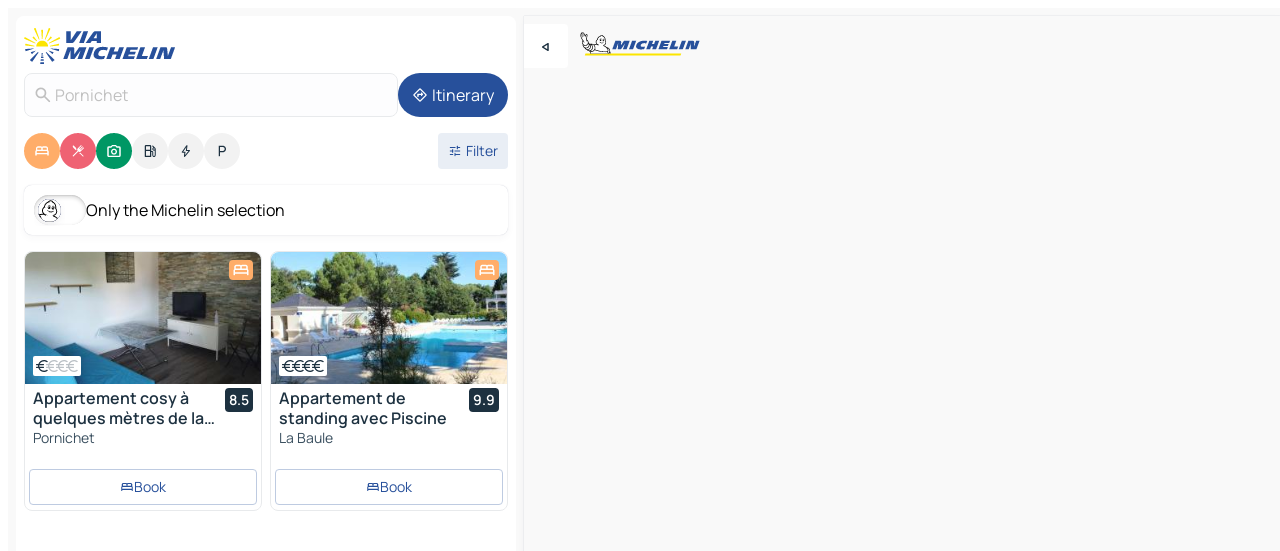

--- FILE ---
content_type: text/html
request_url: https://www.viamichelin.com/maps/france/pays_de_la_loire/loire_atlantique/pornichet-44380
body_size: 31400
content:
<!doctype html>
<html lang="en">

<head>
	<meta charset="utf-8" />
	<meta name="viewport" content="width=device-width, initial-scale=1, maximum-scale=1, user-scalable=no" />
	<meta name="apple-itunes-app" content="app-id=443142682" />
	<!-- start app -->
	
		<link href="../../../../_app/immutable/assets/vnd.D6Q4K2v3.css" rel="stylesheet">
		<link href="../../../../_app/immutable/assets/lib.Cal4F3nj.css" rel="stylesheet">
		<link href="../../../../_app/immutable/assets/vnd.uFR4Poa_.css" rel="stylesheet">
		<link href="../../../../_app/immutable/assets/0.C737XJuh.css" rel="stylesheet">
		<link href="../../../../_app/immutable/assets/2.DTvqgUuk.css" rel="stylesheet">
		<link href="../../../../_app/immutable/assets/10.C0zcU66-.css" rel="stylesheet"><!--1xg1a3p--><!--[!--><!--]--> <!--[--><!--[--><link rel="preconnect" href="https://q-xx.bstatic.com"/> <link rel="dns-prefetch" href="https://q-xx.bstatic.com"/><link rel="preconnect" href="https://cpsgygezfa.cloudimg.io"/> <link rel="dns-prefetch" href="https://cpsgygezfa.cloudimg.io"/><link rel="preconnect" href="https://res.cloudinary.com"/> <link rel="dns-prefetch" href="https://res.cloudinary.com"/><link rel="preconnect" href="https://map7.viamichelin.com"/> <link rel="dns-prefetch" href="https://map7.viamichelin.com"/><link rel="preconnect" href="https://map8.viamichelin.com"/> <link rel="dns-prefetch" href="https://map8.viamichelin.com"/><link rel="preconnect" href="https://map9.viamichelin.com"/> <link rel="dns-prefetch" href="https://map9.viamichelin.com"/><link rel="preconnect" href="https://sdk.privacy-center.org"/> <link rel="dns-prefetch" href="https://sdk.privacy-center.org"/><!--]--><!--]--> <!--[--><!--[--><link rel="prefetch" href="https://q-xx.bstatic.com/xdata/images/hotel/max320/373529173.jpg?k=d112d22fd37ecf2cd1b83866c7ec2bac0be14af92c8bb8ce64d9353eab81ace4&amp;o=" as="image"/><link rel="prefetch" href="https://q-xx.bstatic.com/xdata/images/hotel/max320/293491593.jpg?k=7455914783de2728e9b1a7648d01fdd6e8afb4c7e7ae16c8f3a61c88b305a98b&amp;o=" as="image"/><!--]--><!--]--> <meta name="description" content="The MICHELIN Pornichet map: Pornichet town maps, road map and tourist map, with MICHELIN hotels, tourist sites and restaurants for Pornichet"/> <meta property="og:type" content="website"/> <meta property="og:site_name" content="ViaMichelin"/> <!--[--><meta property="og:title" content="MICHELIN Pornichet map - ViaMichelin"/><!--]--> <!--[--><meta property="og:description" content="The MICHELIN Pornichet map: Pornichet town maps, road map and tourist map, with MICHELIN hotels, tourist sites and restaurants for Pornichet"/><!--]--> <!--[--><meta property="og:image" content="https://www.viamichelin.com/_app/immutable/assets/logo-social.CPCa_Ogs.png"/><!--]--> <!--[!--><!--]--> <!--[--><link rel="alternate" href="https://www.viamichelin.at/karten-stadtplan/frankreich/pays_de_la_loire/loire_atlantique/pornichet-44380" hreflang="de-at"/><link rel="alternate" href="https://fr.viamichelin.be/cartes-plans/france/pays_de_la_loire/loire_atlantique/pornichet-44380" hreflang="fr-be"/><link rel="alternate" href="https://nl.viamichelin.be/kaarten-plattegronden/frankrijk/pays_de_la_loire/loire_atlantique/pornichet-44380" hreflang="nl-be"/><link rel="alternate" href="https://de.viamichelin.ch/karten-stadtplan/frankreich/pays_de_la_loire/loire_atlantique/pornichet-44380" hreflang="de-ch"/><link rel="alternate" href="https://fr.viamichelin.ch/cartes-plans/france/pays_de_la_loire/loire_atlantique/pornichet-44380" hreflang="fr-ch"/><link rel="alternate" href="https://it.viamichelin.ch/mappe-piantine/francia/paesi_della_loira/loira_atlantica/pornichet-44380" hreflang="it-ch"/><link rel="alternate" href="https://www.viamichelin.de/karten-stadtplan/frankreich/pays_de_la_loire/loire_atlantique/pornichet-44380" hreflang="de"/><link rel="alternate" href="https://www.viamichelin.es/mapas-planos/francia/paises_del_loira/loira_atlantica/pornichet-44380" hreflang="es"/><link rel="alternate" href="https://www.viamichelin.fr/cartes-plans/france/pays_de_la_loire/loire_atlantique/pornichet-44380" hreflang="fr"/><link rel="alternate" href="https://www.viamichelin.it/mappe-piantine/francia/paesi_della_loira/loira_atlantica/pornichet-44380" hreflang="it"/><link rel="alternate" href="https://www.viamichelin.ie/maps/france/pays_de_la_loire/loire_atlantique/pornichet-44380" hreflang="en-ie"/><link rel="alternate" href="https://www.viamichelin.nl/kaarten-plattegronden/frankrijk/pays_de_la_loire/loire_atlantique/pornichet-44380" hreflang="nl"/><link rel="alternate" href="https://www.viamichelin.pt/mapas-plantas/franca/pais_do_loire/loire_atlantico/pornichet-44380" hreflang="pt"/><link rel="alternate" href="https://www.viamichelin.co.uk/maps/france/pays_de_la_loire/loire_atlantique/pornichet-44380" hreflang="en-gb"/><!--]--> <!--[!--><!--]--><!----><title>MICHELIN Pornichet map - ViaMichelin</title>
	<!-- end app -->

	<meta name="google-site-verification" content="BvR8OKWbfcFFcAeoGDlKwJAdKPsnfgRXqCFKTvtmdiU" />

	<link rel="icon" href="../../../../favicon.png" />

	<!-- Start Consent -->
	<script nonce="l32g9eWuYNrfrRb0tzYPMA==" id="spcloader" async fetchpriority="high" type="text/javascript"
		src="https://sdk.privacy-center.org/a1a55c7f-7f45-4e4b-80ac-b48e44c2fe99/loader.js?target=www.viamichelin.com"></script>
	<script nonce="l32g9eWuYNrfrRb0tzYPMA==" type="text/javascript" async>
			window.didomiOnReady = window.didomiOnReady || [];
			window.didomiEventListeners = window.didomiEventListeners || [];

			window.didomiEventListeners.push(
				{
					event: "notice.shown",
					listener() {
						const $link = document.querySelector(
							".didomi-notice-view-partners-link-in-text"
						);
						if (!$link) {
							return;
						}
						$link.removeAttribute("href");
						$link.addEventListener("click", () => {
							Didomi.preferences.show("vendors");
						});
					},
				},
				{
					event: "notice.clickagree",
					listener() {
						window.postMessage({ type: 'didomi_clickagree'})
					}
				}
			);

			window.didomiConfig = {
				user: {
					bots: {
						consentRequired: false,
					},
				},
				preferences: {
					showWhenConsentIsMissing: false,
				},
			};

			window.gdprAppliesGlobally = true;
			// prettier-ignore
			!function(){function t(e){if(!window.frames[e]){if(document.body&&document.body.firstChild){let a=document.body,n=document.createElement("iframe");n.style.display="none",n.name=e,n.title=e,a.insertBefore(n,a.firstChild)}else setTimeout(function(){t(e)},5)}}function e(t,e,a,n,i){function r(t,a,n,r){if("function"!=typeof n)return;window[e]||(window[e]=[]);let s=!1;i&&(s=i(t,r,n)),s||window[e].push({command:t,version:a,callback:n,parameter:r})}function s(e){if(!window[t]||!0!==window[t].stub||!e.data)return;let i="string"==typeof e.data,r;try{r=i?JSON.parse(e.data):e.data}catch(s){return}if(r[a]){let f=r[a];window[t](f.command,f.version,function(t,a){let r={};r[n]={returnValue:t,success:a,callId:f.callId},e.source.postMessage(i?JSON.stringify(r):r,"*")},f.parameter)}}r.stub=!0,r.stubVersion=2,"function"!=typeof window[t]&&(window[t]=r,window.addEventListener?window.addEventListener("message",s,!1):window.attachEvent("onmessage",s))}e("__uspapi","__uspapiBuffer","__uspapiCall","__uspapiReturn"),t("__uspapiLocator"),e("__tcfapi","__tcfapiBuffr","__tcl","__tcfapiReturn"),t("__tcfapiLocator")}();
		</script>
	<!-- End Consent -->

	<!-- Start Google tag manager -->
	<script src="https://www.googletagmanager.com/gtag/js?id=G-L0VJCQ3ZDZ" defer type="didomi/javascript"
		nonce="l32g9eWuYNrfrRb0tzYPMA==" fetchpriority="low"></script>
	<script nonce="l32g9eWuYNrfrRb0tzYPMA==" type="text/javascript" defer>
			window.dataLayer = window.dataLayer || [];
			function gtag() {
				dataLayer.push(arguments);
			}
			gtag('js', new Date());
			gtag('config', 'G-L0VJCQ3ZDZ', { send_page_view: false });
		</script>
	<!-- End Google tag manager -->
</head>

<body data-sveltekit-preload-data="hover" class="text-body">
	<div style="display: contents"><!--[--><!--[--><!----><!--[--><!--]--> <!--[--><!----><div class="main-container bg-neutral-weak homepage svelte-9k52vj" style="--bottomsheet-height-offset: -100px;"><div class="map svelte-9k52vj"><div class="h-full w-full md:shadow-smooth-block md:relative svelte-1m3xw2r" data-testid="map-container"><!--[!--><!--]--></div><!----> <!--[--><div class="absolute top-4 left-0 size-11 z-ontop hidden md:block"><button type="button" class="btn-filled-white btn-md rd-l-0 min-w-max"><!--[!--><!--[--><!----><span class="flex w-max size-3.5"><!--[--><!----><span class="icon-arrow-back-left inline-block"><!----></span><!----><!--]--><!----></span><!----><!--]--> <!--[!--><!--]--> <!--[!--><!--]--><!--]--> <!--[!--><!--]--></button><!----></div><!--]--> <img src="/_app/immutable/assets/vm-logo-bib-michelin.Dd_LzvJh.svg" alt="Michelin" class="absolute left-14 top-6 md:block hidden z-hover" height="24" width="120"/> <img height="32" width="126" src="/_app/immutable/assets/vm-logo-large.BEgj6SJ1.svg" alt="ViaMichelin" class="absolute-center-x top-2 md:hidden z-hover"/></div> <!--[!--><!--]--> <div class="slot-container md:p-2 md:pr-0 md:h-dvh printable svelte-9k52vj"><div class="md:overflow-hidden md:rd-2 md:h-dvh max-h-full printable"><div class="slot-wrapper h-full scrollbar-thin printable md:bg-neutral-weakest svelte-9k52vj"><!--[!--><!--]--> <!--[--><!----><!--[--><!----><!--[!--><!----><div class="translate-slide-offset md:block svelte-5lb488" style="--slide-offset: 0px;"><img src="/_app/immutable/assets/vm-logo-bib-michelin.Dd_LzvJh.svg" alt="Michelin" class="absolute top-[var(--top)] right-[var(--right)] md:hidden" style="--top: -24px; --right: 8px;" height="24" width="120"/> <div><div><div class="searchtools w-full md:flex md:flex-wrap md:gap-4 md:bg-transparent md:px-2 md:pt-2 svelte-1kj4v11" data-testid="map-search-panel"><!--[!--><!--]--> <!--[!--><div class="hidden md:block w-full"><header role="banner" class="flex items-center w-full py-1 justify-between md:py-0"><!--[!--><!--[--><a href="../../../../" class="block py-1 pr-2 shrink-0" aria-label="Back to homepage" data-sveltekit-preload-data="tap"><img class="h-9 cover-left" src="/_app/immutable/assets/vm-logo-large.BEgj6SJ1.svg" alt="ViaMichelin" width="152" height="36"/></a><!--]--><!--]--> <!--[!--><!--[!--><!--]--><!--]--></header><!----></div><!--]--> <div class="flex gap-2 w-full md:p-0 md:bg-transparent border-coloredneutral-weakest rounded-full p-2"><div class="search relative w-full min-w-0  svelte-oeoh2d"><label for="address-search" class="text-sm"> <span class="input-container flex items-center p-2 w-full text-5 gap-1 rd-2 relative b-solid b-0.5 border-coloredneutral-weakest element-disabled bg-neutral-soft text-neutral svelte-xzp1b6"><!--[--><!----><span class="icon-search inline-block w-5 "><!----></span><!----><!--]--> <input type="text" id="address-search" class="input min-w-0 text-md text-coloredneutral b-0 flex-grow bg-transparent placeholder:text-neutral disabled:text-neutral svelte-xzp1b6" placeholder="Where are we going?" aria-label="Where are we going?" disabled autocomplete="off" value="Pornichet"/> <!--[!--><!--]--> <!--[!--><!--]--></span></label><!----> <ul class="results rd-2 absolute z-hover w-full m-0 mt-1 p-0 shadow-smooth-bottom-2 bg-neutral-weakest text-coloredneutral text-md svelte-oeoh2d" role="listbox" aria-label="Search results"><!--[!--><!--]--><!----> <!--[!--><!--]--><!----> <!--[!--><!--[!--><!--]--><!--]--><!----></ul></div><!----> <!--[--><button type="button" aria-label="Itinerary" class="btn-filled-primary btn-md z-infront rounded-full min-w-max"><!--[!--><!--[--><!----><span class="flex w-max"><!--[--><!----><span class="icon-directions inline-block"><!----></span><!----><!--]--><!----></span><!----><!--]--> <!--[--><span class="ml-1">Itinerary</span><!--]--> <!--[!--><!--]--><!--]--> <!--[!--><!--]--></button><!--]--></div></div></div><!----></div></div> <div class="poi-container relative z-1 md:block bg-neutral-weakest md:bg-transparent block svelte-5lb488"><button type="button" class="handle relative w-full p-4 rd-2 b-0 grid place-items-center bg-transparent md:hidden" aria-label="Open the panel" style="height: 40px;"><span class="rd-2 w-20 h-2 bg-base-15"></span></button><!----> <div class="mt-4"><div class="mb-2 px-2"><div class="flex justify-between flex-nowrap flex-row-reverse"><div class="grow-3 order-2"><div class="flex gap-1 flex-wrap" role="listbox" aria-multiselectable="true" aria-orientation="horizontal" aria-label="Points of interest"><!--[--><!--[!--><button type="button" role="option" title="Search Accommodations" aria-selected="true" aria-label="Search Accommodations" class="whitespace-nowrap flex justify-center items-center text-md gap-1 b-0 cursor-pointer rounded-full p-2.5 bg-hotel text-neutral-weakest hover:bg-hotel-soft svelte-f2zwv4 aspect-ratio-1"><!--[!--><!--[--><!----><span class="flex w-max"><!--[--><!----><span class="icon-hotel inline-block"><!----></span><!----><!--]--><!----></span><!----><!--]--> <!--[!--><!--]--> <!--[!--><!--]--><!--]--></button><!--]--><!--[!--><button type="button" role="option" title="Search Restaurants" aria-selected="true" aria-label="Search Restaurants" class="whitespace-nowrap flex justify-center items-center text-md gap-1 b-0 cursor-pointer rounded-full p-2.5 bg-restaurant text-neutral-weakest hover:bg-restaurant-soft svelte-f2zwv4 aspect-ratio-1"><!--[!--><!--[--><!----><span class="flex w-max"><!--[--><!----><span class="icon-restaurant inline-block"><!----></span><!----><!--]--><!----></span><!----><!--]--> <!--[!--><!--]--> <!--[!--><!--]--><!--]--></button><!--]--><!--[!--><button type="button" role="option" title="Search Tourism" aria-selected="true" aria-label="Search Tourism" class="whitespace-nowrap flex justify-center items-center text-md gap-1 b-0 cursor-pointer rounded-full p-2.5 bg-tourism text-neutral-weakest hover:bg-tourism-soft svelte-f2zwv4 aspect-ratio-1"><!--[!--><!--[--><!----><span class="flex w-max"><!--[--><!----><span class="icon-tourism inline-block"><!----></span><!----><!--]--><!----></span><!----><!--]--> <!--[!--><!--]--> <!--[!--><!--]--><!--]--></button><!--]--><!--[!--><button type="button" role="option" title="Search Petrol stations" aria-selected="false" aria-label="Search Petrol stations" class="whitespace-nowrap flex justify-center items-center text-md gap-1 b-0 cursor-pointer rounded-full p-2.5 bg-neutral-soft hover:bg-coloredneutral-weak text-coloredneutral svelte-f2zwv4 aspect-ratio-1"><!--[!--><!--[--><!----><span class="flex w-max"><!--[--><!----><span class="icon-energy-pump inline-block"><!----></span><!----><!--]--><!----></span><!----><!--]--> <!--[!--><!--]--> <!--[!--><!--]--><!--]--></button><!--]--><!--[!--><button type="button" role="option" title="Search EV stations" aria-selected="false" aria-label="Search EV stations" class="whitespace-nowrap flex justify-center items-center text-md gap-1 b-0 cursor-pointer rounded-full p-2.5 bg-neutral-soft hover:bg-coloredneutral-weak text-coloredneutral svelte-f2zwv4 aspect-ratio-1"><!--[!--><!--[--><!----><span class="flex w-max"><!--[--><!----><span class="icon-flash inline-block"><!----></span><!----><!--]--><!----></span><!----><!--]--> <!--[!--><!--]--> <!--[!--><!--]--><!--]--></button><!--]--><!--[!--><button type="button" role="option" title="Search Car parks" aria-selected="false" aria-label="Search Car parks" class="whitespace-nowrap flex justify-center items-center text-md gap-1 b-0 cursor-pointer rounded-full p-2.5 bg-neutral-soft hover:bg-coloredneutral-weak text-coloredneutral svelte-f2zwv4 aspect-ratio-1"><!--[!--><!--[--><!----><span class="flex w-max"><!--[--><!----><span class="icon-parking inline-block"><!----></span><!----><!--]--><!----></span><!----><!--]--> <!--[!--><!--]--> <!--[!--><!--]--><!--]--></button><!--]--><!--]--></div><!----></div> <!--[--><div class="ml-2 relative order-1"><button type="button" aria-label="Open filters" class="btn-filled-light btn-sm relative filter-button min-w-max"><!--[!--><!--[--><!----><span class="flex w-max"><!--[--><!----><span class="icon-tune inline-block"><!----></span><!----><!--]--><!----></span><!----><!--]--> <!--[--><span class="ml-1">Filter</span><!--]--> <!--[!--><!--]--><!--]--> <!--[--><!--[!--><!--]--><!----><!--]--></button><!----></div><!--]--></div> <div class="date-range-picker-container min-w-0 w-full order--1 mt-2"><div class="flex items-start gap-2"><!--[!--><!--]--></div></div></div><!----> <!--[--><div class="bg-neutral-weakest p-2 rd-2 flex flex-col mb-4 mx-2 shadow-smooth-block"><label for="only-michelin-switch" class="flex p-0.5 items-center gap-2 max-w-max cursor-pointer"><input id="only-michelin-switch" type="checkbox" role="switch" class="sr-only"/> <span class="rounded-full w-13 h-7.5 transition-colors shadow-michelin-switch bg-base-0"><!----><span class="icon-bib-signature inline-block transition-transform p-3.9 translate-x-none"><!----></span><!----><!----></span> <span class="select-none">Only the Michelin selection</span></label><!----></div><!--]--> <!--[--><ul data-testid="poilist" class="container m-0 px-2 grid svelte-1qh5ik5"><!--[!--><!--[--><!--[!--><!--[!--><!----><!--[--><!----><li data-testid="poi-card-0" data-category="hotel" class="poi-card lg grid text-body border-coloredneutral-weakest bg-neutral-weakest hover:border-transparent border-1 border-solid rd-2 relative with-shadow vertical svelte-1ci3g67" role="none"><a href="/maps/hotels/poi/pornichet-44380-1179c6ac?bounds=-2.3575483~47.2365584~-2.2873172~47.2827068&amp;itinerary=&amp;poiCategories=7&amp;selectedAddress=%7B%22address%22%3A%22Pornichet%22%2C%22city%22%3A%22Pornichet%22%2C%22coordinates%22%3A%7B%22lat%22%3A47.2670895%2C%22lng%22%3A-2.3414702%7D%2C%22countryCode%22%3A%22FRA%22%2C%22region%22%3A%22Pays+de+la+Loire%22%2C%22zipCode%22%3A%2244380%22%2C%22entityType%22%3A%22CITY%22%2C%22boundsSync%22%3Atrue%7D&amp;withCaravan=false" class="decoration-none flex flex-col " data-sveltekit-preload-data="tap"><!--[--><!----><div data-testid="poi-card-hero" class="poi-card-hero group grid w-full h-full max-h-132px p-0 m-0 overflow-hidden vertical svelte-1wnh944"><!--[!--><!--[--><!----><div class="container-carousel w-full relative cursor-pointer full carousel h-full max-h-132px w-full grid-area-[1/-1] overflow-hidden svelte-w1l4d7" role="region" aria-roledescription="carousel" aria-label="Image carousel for Appartement cosy à quelques mètres de la plage"><!--[!--><!--]--> <div class="h-auto"><button type="button" aria-label="See previous content" aria-hidden="true" class="btn-ghost-white btn-md left-arrow-container absolute left-0 hidden poi-card-hero-controls min-w-max"><!--[!--><!--[--><!----><span class="flex w-max"><!--[--><!----><span class="icon-chevron-left inline-block"><!----></span><!----><!--]--><!----></span><!----><!--]--> <!--[!--><!--]--> <!--[!--><!--]--><!--]--> <!--[!--><!--]--></button><!----> <ul class="carousel flex h-100% overflow-x-scroll m-0 p-0 list-none bg-neutral-weakest rd-tr-2 rd-tl-2 h-full w-full svelte-w1l4d7" aria-roledescription="slide" role="group" aria-label="image 1 on 10"><!--[--><li class="img-container items-center flex grow-0 shrink-0 justify-center w-full svelte-w1l4d7"><figure class="img-wrapper w-full m-0 p-0 h-full overflow-hidden"><!--[!--><img decoding="sync" src="https://q-xx.bstatic.com/xdata/images/hotel/max320/373529173.jpg?k=d112d22fd37ecf2cd1b83866c7ec2bac0be14af92c8bb8ce64d9353eab81ace4&amp;o=" alt="Appartement cosy à quelques mètres de la plage - 0" class="h-full w-full" srcset="https://q-xx.bstatic.com/xdata/images/hotel/max160/373529173.jpg?k=d112d22fd37ecf2cd1b83866c7ec2bac0be14af92c8bb8ce64d9353eab81ace4&amp;o= 160w, https://q-xx.bstatic.com/xdata/images/hotel/max320/373529173.jpg?k=d112d22fd37ecf2cd1b83866c7ec2bac0be14af92c8bb8ce64d9353eab81ace4&amp;o= 320w, https://q-xx.bstatic.com/xdata/images/hotel/max640/373529173.jpg?k=d112d22fd37ecf2cd1b83866c7ec2bac0be14af92c8bb8ce64d9353eab81ace4&amp;o= 640w, https://q-xx.bstatic.com/xdata/images/hotel/max960/373529173.jpg?k=d112d22fd37ecf2cd1b83866c7ec2bac0be14af92c8bb8ce64d9353eab81ace4&amp;o= 960w, https://q-xx.bstatic.com/xdata/images/hotel/max1280/373529173.jpg?k=d112d22fd37ecf2cd1b83866c7ec2bac0be14af92c8bb8ce64d9353eab81ace4&amp;o= 1280w, https://q-xx.bstatic.com/xdata/images/hotel/max1920/373529173.jpg?k=d112d22fd37ecf2cd1b83866c7ec2bac0be14af92c8bb8ce64d9353eab81ace4&amp;o= 1920w" sizes="320px" style="width: 260px; height: 132px; object-fit: cover;" onerror="this.__e=event"/><!----> <!--[!--><!--]--><!--]--></figure></li><li class="img-container items-center flex grow-0 shrink-0 justify-center w-full svelte-w1l4d7"><figure class="img-wrapper w-full m-0 p-0 h-full overflow-hidden"><!--[!--><img decoding="sync" src="https://q-xx.bstatic.com/xdata/images/hotel/max320/373529220.jpg?k=53c8b2a117a7c13d08d520685306fccf12271d2924f7cf0cc6fcd9bd293d0b33&amp;o=" alt="Appartement cosy à quelques mètres de la plage - 1" class="h-full w-full" srcset="https://q-xx.bstatic.com/xdata/images/hotel/max160/373529220.jpg?k=53c8b2a117a7c13d08d520685306fccf12271d2924f7cf0cc6fcd9bd293d0b33&amp;o= 160w, https://q-xx.bstatic.com/xdata/images/hotel/max320/373529220.jpg?k=53c8b2a117a7c13d08d520685306fccf12271d2924f7cf0cc6fcd9bd293d0b33&amp;o= 320w, https://q-xx.bstatic.com/xdata/images/hotel/max640/373529220.jpg?k=53c8b2a117a7c13d08d520685306fccf12271d2924f7cf0cc6fcd9bd293d0b33&amp;o= 640w, https://q-xx.bstatic.com/xdata/images/hotel/max960/373529220.jpg?k=53c8b2a117a7c13d08d520685306fccf12271d2924f7cf0cc6fcd9bd293d0b33&amp;o= 960w, https://q-xx.bstatic.com/xdata/images/hotel/max1280/373529220.jpg?k=53c8b2a117a7c13d08d520685306fccf12271d2924f7cf0cc6fcd9bd293d0b33&amp;o= 1280w, https://q-xx.bstatic.com/xdata/images/hotel/max1920/373529220.jpg?k=53c8b2a117a7c13d08d520685306fccf12271d2924f7cf0cc6fcd9bd293d0b33&amp;o= 1920w" sizes="320px" style="width: 260px; height: 132px; object-fit: cover;" onerror="this.__e=event"/><!----> <!--[!--><!--]--><!--]--></figure></li><li class="img-container items-center flex grow-0 shrink-0 justify-center w-full svelte-w1l4d7"><figure class="img-wrapper w-full m-0 p-0 h-full overflow-hidden"><!--[!--><img loading="lazy" decoding="async" src="https://q-xx.bstatic.com/xdata/images/hotel/max320/373529195.jpg?k=3a2021f110a3a74aa39af2faa8fc0368ccf909c5851876908859c57d15326d3f&amp;o=" alt="Appartement cosy à quelques mètres de la plage - 2" class="h-full w-full" srcset="https://q-xx.bstatic.com/xdata/images/hotel/max160/373529195.jpg?k=3a2021f110a3a74aa39af2faa8fc0368ccf909c5851876908859c57d15326d3f&amp;o= 160w, https://q-xx.bstatic.com/xdata/images/hotel/max320/373529195.jpg?k=3a2021f110a3a74aa39af2faa8fc0368ccf909c5851876908859c57d15326d3f&amp;o= 320w, https://q-xx.bstatic.com/xdata/images/hotel/max640/373529195.jpg?k=3a2021f110a3a74aa39af2faa8fc0368ccf909c5851876908859c57d15326d3f&amp;o= 640w, https://q-xx.bstatic.com/xdata/images/hotel/max960/373529195.jpg?k=3a2021f110a3a74aa39af2faa8fc0368ccf909c5851876908859c57d15326d3f&amp;o= 960w, https://q-xx.bstatic.com/xdata/images/hotel/max1280/373529195.jpg?k=3a2021f110a3a74aa39af2faa8fc0368ccf909c5851876908859c57d15326d3f&amp;o= 1280w, https://q-xx.bstatic.com/xdata/images/hotel/max1920/373529195.jpg?k=3a2021f110a3a74aa39af2faa8fc0368ccf909c5851876908859c57d15326d3f&amp;o= 1920w" sizes="320px" style="width: 260px; height: 132px; object-fit: cover;" onerror="this.__e=event"/><!----> <!--[!--><!--]--><!--]--></figure></li><li class="img-container items-center flex grow-0 shrink-0 justify-center w-full svelte-w1l4d7"><figure class="img-wrapper w-full m-0 p-0 h-full overflow-hidden"><!--[!--><img loading="lazy" decoding="async" src="https://q-xx.bstatic.com/xdata/images/hotel/max320/373529186.jpg?k=dbe94f3db392f1a3a50dde4d2f4d6e018b6802913038e88859130b13e9cd6357&amp;o=" alt="Appartement cosy à quelques mètres de la plage - 3" class="h-full w-full" srcset="https://q-xx.bstatic.com/xdata/images/hotel/max160/373529186.jpg?k=dbe94f3db392f1a3a50dde4d2f4d6e018b6802913038e88859130b13e9cd6357&amp;o= 160w, https://q-xx.bstatic.com/xdata/images/hotel/max320/373529186.jpg?k=dbe94f3db392f1a3a50dde4d2f4d6e018b6802913038e88859130b13e9cd6357&amp;o= 320w, https://q-xx.bstatic.com/xdata/images/hotel/max640/373529186.jpg?k=dbe94f3db392f1a3a50dde4d2f4d6e018b6802913038e88859130b13e9cd6357&amp;o= 640w, https://q-xx.bstatic.com/xdata/images/hotel/max960/373529186.jpg?k=dbe94f3db392f1a3a50dde4d2f4d6e018b6802913038e88859130b13e9cd6357&amp;o= 960w, https://q-xx.bstatic.com/xdata/images/hotel/max1280/373529186.jpg?k=dbe94f3db392f1a3a50dde4d2f4d6e018b6802913038e88859130b13e9cd6357&amp;o= 1280w, https://q-xx.bstatic.com/xdata/images/hotel/max1920/373529186.jpg?k=dbe94f3db392f1a3a50dde4d2f4d6e018b6802913038e88859130b13e9cd6357&amp;o= 1920w" sizes="320px" style="width: 260px; height: 132px; object-fit: cover;" onerror="this.__e=event"/><!----> <!--[!--><!--]--><!--]--></figure></li><li class="img-container items-center flex grow-0 shrink-0 justify-center w-full svelte-w1l4d7"><figure class="img-wrapper w-full m-0 p-0 h-full overflow-hidden"><!--[!--><img loading="lazy" decoding="async" src="https://q-xx.bstatic.com/xdata/images/hotel/max320/606824588.jpg?k=92f89049a623bc9ffe4c8ccb7352fc7a617b854b14e970bfd34b09270647dcc4&amp;o=" alt="Appartement cosy à quelques mètres de la plage - 4" class="h-full w-full" srcset="https://q-xx.bstatic.com/xdata/images/hotel/max160/606824588.jpg?k=92f89049a623bc9ffe4c8ccb7352fc7a617b854b14e970bfd34b09270647dcc4&amp;o= 160w, https://q-xx.bstatic.com/xdata/images/hotel/max320/606824588.jpg?k=92f89049a623bc9ffe4c8ccb7352fc7a617b854b14e970bfd34b09270647dcc4&amp;o= 320w, https://q-xx.bstatic.com/xdata/images/hotel/max640/606824588.jpg?k=92f89049a623bc9ffe4c8ccb7352fc7a617b854b14e970bfd34b09270647dcc4&amp;o= 640w, https://q-xx.bstatic.com/xdata/images/hotel/max960/606824588.jpg?k=92f89049a623bc9ffe4c8ccb7352fc7a617b854b14e970bfd34b09270647dcc4&amp;o= 960w, https://q-xx.bstatic.com/xdata/images/hotel/max1280/606824588.jpg?k=92f89049a623bc9ffe4c8ccb7352fc7a617b854b14e970bfd34b09270647dcc4&amp;o= 1280w, https://q-xx.bstatic.com/xdata/images/hotel/max1920/606824588.jpg?k=92f89049a623bc9ffe4c8ccb7352fc7a617b854b14e970bfd34b09270647dcc4&amp;o= 1920w" sizes="320px" style="width: 260px; height: 132px; object-fit: cover;" onerror="this.__e=event"/><!----> <!--[!--><!--]--><!--]--></figure></li><li class="img-container items-center flex grow-0 shrink-0 justify-center w-full svelte-w1l4d7"><figure class="img-wrapper w-full m-0 p-0 h-full overflow-hidden"><!--[!--><img loading="lazy" decoding="async" src="https://q-xx.bstatic.com/xdata/images/hotel/max320/373529190.jpg?k=8358990d02a37c0a939e2c563042d95a2387156afdc773eeff12483bf6b21941&amp;o=" alt="Appartement cosy à quelques mètres de la plage - 5" class="h-full w-full" srcset="https://q-xx.bstatic.com/xdata/images/hotel/max160/373529190.jpg?k=8358990d02a37c0a939e2c563042d95a2387156afdc773eeff12483bf6b21941&amp;o= 160w, https://q-xx.bstatic.com/xdata/images/hotel/max320/373529190.jpg?k=8358990d02a37c0a939e2c563042d95a2387156afdc773eeff12483bf6b21941&amp;o= 320w, https://q-xx.bstatic.com/xdata/images/hotel/max640/373529190.jpg?k=8358990d02a37c0a939e2c563042d95a2387156afdc773eeff12483bf6b21941&amp;o= 640w, https://q-xx.bstatic.com/xdata/images/hotel/max960/373529190.jpg?k=8358990d02a37c0a939e2c563042d95a2387156afdc773eeff12483bf6b21941&amp;o= 960w, https://q-xx.bstatic.com/xdata/images/hotel/max1280/373529190.jpg?k=8358990d02a37c0a939e2c563042d95a2387156afdc773eeff12483bf6b21941&amp;o= 1280w, https://q-xx.bstatic.com/xdata/images/hotel/max1920/373529190.jpg?k=8358990d02a37c0a939e2c563042d95a2387156afdc773eeff12483bf6b21941&amp;o= 1920w" sizes="320px" style="width: 260px; height: 132px; object-fit: cover;" onerror="this.__e=event"/><!----> <!--[!--><!--]--><!--]--></figure></li><li class="img-container items-center flex grow-0 shrink-0 justify-center w-full svelte-w1l4d7"><figure class="img-wrapper w-full m-0 p-0 h-full overflow-hidden"><!--[!--><img loading="lazy" decoding="async" src="https://q-xx.bstatic.com/xdata/images/hotel/max320/373529212.jpg?k=bf157bbe5274696a10d83d3a11435941afbb81c4b5656fbbe54902d4c97765f6&amp;o=" alt="Appartement cosy à quelques mètres de la plage - 6" class="h-full w-full" srcset="https://q-xx.bstatic.com/xdata/images/hotel/max160/373529212.jpg?k=bf157bbe5274696a10d83d3a11435941afbb81c4b5656fbbe54902d4c97765f6&amp;o= 160w, https://q-xx.bstatic.com/xdata/images/hotel/max320/373529212.jpg?k=bf157bbe5274696a10d83d3a11435941afbb81c4b5656fbbe54902d4c97765f6&amp;o= 320w, https://q-xx.bstatic.com/xdata/images/hotel/max640/373529212.jpg?k=bf157bbe5274696a10d83d3a11435941afbb81c4b5656fbbe54902d4c97765f6&amp;o= 640w, https://q-xx.bstatic.com/xdata/images/hotel/max960/373529212.jpg?k=bf157bbe5274696a10d83d3a11435941afbb81c4b5656fbbe54902d4c97765f6&amp;o= 960w, https://q-xx.bstatic.com/xdata/images/hotel/max1280/373529212.jpg?k=bf157bbe5274696a10d83d3a11435941afbb81c4b5656fbbe54902d4c97765f6&amp;o= 1280w, https://q-xx.bstatic.com/xdata/images/hotel/max1920/373529212.jpg?k=bf157bbe5274696a10d83d3a11435941afbb81c4b5656fbbe54902d4c97765f6&amp;o= 1920w" sizes="320px" style="width: 260px; height: 132px; object-fit: cover;" onerror="this.__e=event"/><!----> <!--[!--><!--]--><!--]--></figure></li><li class="img-container items-center flex grow-0 shrink-0 justify-center w-full svelte-w1l4d7"><figure class="img-wrapper w-full m-0 p-0 h-full overflow-hidden"><!--[!--><img loading="lazy" decoding="async" src="https://q-xx.bstatic.com/xdata/images/hotel/max320/373529208.jpg?k=d3e1efcd24dd6bfe6a5ef926d353f33e18c59da94982ccf35957f955dc2264b9&amp;o=" alt="Appartement cosy à quelques mètres de la plage - 7" class="h-full w-full" srcset="https://q-xx.bstatic.com/xdata/images/hotel/max160/373529208.jpg?k=d3e1efcd24dd6bfe6a5ef926d353f33e18c59da94982ccf35957f955dc2264b9&amp;o= 160w, https://q-xx.bstatic.com/xdata/images/hotel/max320/373529208.jpg?k=d3e1efcd24dd6bfe6a5ef926d353f33e18c59da94982ccf35957f955dc2264b9&amp;o= 320w, https://q-xx.bstatic.com/xdata/images/hotel/max640/373529208.jpg?k=d3e1efcd24dd6bfe6a5ef926d353f33e18c59da94982ccf35957f955dc2264b9&amp;o= 640w, https://q-xx.bstatic.com/xdata/images/hotel/max960/373529208.jpg?k=d3e1efcd24dd6bfe6a5ef926d353f33e18c59da94982ccf35957f955dc2264b9&amp;o= 960w, https://q-xx.bstatic.com/xdata/images/hotel/max1280/373529208.jpg?k=d3e1efcd24dd6bfe6a5ef926d353f33e18c59da94982ccf35957f955dc2264b9&amp;o= 1280w, https://q-xx.bstatic.com/xdata/images/hotel/max1920/373529208.jpg?k=d3e1efcd24dd6bfe6a5ef926d353f33e18c59da94982ccf35957f955dc2264b9&amp;o= 1920w" sizes="320px" style="width: 260px; height: 132px; object-fit: cover;" onerror="this.__e=event"/><!----> <!--[!--><!--]--><!--]--></figure></li><li class="img-container items-center flex grow-0 shrink-0 justify-center w-full svelte-w1l4d7"><figure class="img-wrapper w-full m-0 p-0 h-full overflow-hidden"><!--[!--><img loading="lazy" decoding="async" src="https://q-xx.bstatic.com/xdata/images/hotel/max320/607416182.jpg?k=f8ac6043280efd5267ca3ed4bcf8132d79bdea3a14ddfd5e22090265c13e01c9&amp;o=" alt="Appartement cosy à quelques mètres de la plage - 8" class="h-full w-full" srcset="https://q-xx.bstatic.com/xdata/images/hotel/max160/607416182.jpg?k=f8ac6043280efd5267ca3ed4bcf8132d79bdea3a14ddfd5e22090265c13e01c9&amp;o= 160w, https://q-xx.bstatic.com/xdata/images/hotel/max320/607416182.jpg?k=f8ac6043280efd5267ca3ed4bcf8132d79bdea3a14ddfd5e22090265c13e01c9&amp;o= 320w, https://q-xx.bstatic.com/xdata/images/hotel/max640/607416182.jpg?k=f8ac6043280efd5267ca3ed4bcf8132d79bdea3a14ddfd5e22090265c13e01c9&amp;o= 640w, https://q-xx.bstatic.com/xdata/images/hotel/max960/607416182.jpg?k=f8ac6043280efd5267ca3ed4bcf8132d79bdea3a14ddfd5e22090265c13e01c9&amp;o= 960w, https://q-xx.bstatic.com/xdata/images/hotel/max1280/607416182.jpg?k=f8ac6043280efd5267ca3ed4bcf8132d79bdea3a14ddfd5e22090265c13e01c9&amp;o= 1280w, https://q-xx.bstatic.com/xdata/images/hotel/max1920/607416182.jpg?k=f8ac6043280efd5267ca3ed4bcf8132d79bdea3a14ddfd5e22090265c13e01c9&amp;o= 1920w" sizes="320px" style="width: 260px; height: 132px; object-fit: cover;" onerror="this.__e=event"/><!----> <!--[!--><!--]--><!--]--></figure></li><li class="img-container items-center flex grow-0 shrink-0 justify-center w-full svelte-w1l4d7"><figure class="img-wrapper w-full m-0 p-0 h-full overflow-hidden"><!--[!--><img loading="lazy" decoding="async" src="https://q-xx.bstatic.com/xdata/images/hotel/max320/373529203.jpg?k=41cd190e94e0ac94a1d2f77c66e009dbb2c09fc115c52754be0127bde5475750&amp;o=" alt="Appartement cosy à quelques mètres de la plage - 9" class="h-full w-full" srcset="https://q-xx.bstatic.com/xdata/images/hotel/max160/373529203.jpg?k=41cd190e94e0ac94a1d2f77c66e009dbb2c09fc115c52754be0127bde5475750&amp;o= 160w, https://q-xx.bstatic.com/xdata/images/hotel/max320/373529203.jpg?k=41cd190e94e0ac94a1d2f77c66e009dbb2c09fc115c52754be0127bde5475750&amp;o= 320w, https://q-xx.bstatic.com/xdata/images/hotel/max640/373529203.jpg?k=41cd190e94e0ac94a1d2f77c66e009dbb2c09fc115c52754be0127bde5475750&amp;o= 640w, https://q-xx.bstatic.com/xdata/images/hotel/max960/373529203.jpg?k=41cd190e94e0ac94a1d2f77c66e009dbb2c09fc115c52754be0127bde5475750&amp;o= 960w, https://q-xx.bstatic.com/xdata/images/hotel/max1280/373529203.jpg?k=41cd190e94e0ac94a1d2f77c66e009dbb2c09fc115c52754be0127bde5475750&amp;o= 1280w, https://q-xx.bstatic.com/xdata/images/hotel/max1920/373529203.jpg?k=41cd190e94e0ac94a1d2f77c66e009dbb2c09fc115c52754be0127bde5475750&amp;o= 1920w" sizes="320px" style="width: 260px; height: 132px; object-fit: cover;" onerror="this.__e=event"/><!----> <!--[!--><!--]--><!--]--></figure></li><!--]--></ul> <!--[!--><!--]--> <button type="button" aria-label="See next content" aria-hidden="false" class="btn-ghost-white btn-md right-arrow-container absolute right-0 hidden md:block poi-card-hero-controls min-w-max"><!--[!--><!--[--><!----><span class="flex w-max"><!--[--><!----><span class="icon-chevron-right inline-block"><!----></span><!----><!--]--><!----></span><!----><!--]--> <!--[!--><!--]--> <!--[!--><!--]--><!--]--> <!--[!--><!--]--></button><!----></div><!----></div><!----><!--]--><!--]--> <!--[--><div class="opacity-container relative self-start justify-self-end grid-area-[1/-1] p-2 group-has-hover:opacity-0 group-has-[.no-hover]:opacity-100 svelte-1wnh944"><div class="flex items-center justify-center w-max shrink-0  rd-1 p-0.75 bg-hotel text-neutral-weakest gap-0.5 max-h-5 svelte-snfjjm"><!--[!--><!--[!--><!--[!--><!--]--> <!--[!--><!--]--> <!--[--><!----><div class="flex w-max text-4.5"><!--[--><!----><div class="icon-hotel inline-block"><!----></div><!----><!--]--><!----></div><!----><!--]--><!--]--><!--]--></div><!----></div><!--]--> <!--[--><div class="opacity-container relative self-end grid-area-[1/-1] p-2 group-has-hover:opacity-0 group-has-[.no-hover]:opacity-100 svelte-1wnh944"><!--[--><div data-testid="poi-card-price-tag" class="flex flex-wrap px-1 py-0.5 bg-neutral-weakest shadow-smooth-top-3 rd-0.5 w-fit"><!--[--><div class="flex row w-max"><!----><span class="flex w-max text-coloredneutral"><!--[--><!----><span class="icon-currency-eur inline-block mx--0.75"><!----></span><!----><!--]--><!----></span><!----><!----> <!----><span class="flex w-max text-coloredneutral-weak"><!--[--><!----><span class="icon-currency-eur inline-block mx--0.75"><!----></span><!----><!----><span class="icon-currency-eur inline-block mx--0.75"><!----></span><!----><!----><span class="icon-currency-eur inline-block mx--0.75"><!----></span><!----><!--]--><!----></span><!----><!----></div><!--]--> <!--[!--><!--]--> <!--[!--><!--]--></div><!--]--><!----></div><!--]--><!----></div><!----><!--]--> <div class="pt-1 px-2 pb-0 grid h-max"><!--[--><!--[--><!--[--><div class="inline-flex justify-between w-full min-w-0 text-body text-md font-600 gap-x-0.5 text-coloredneutral"><span data-testid="card-title" class="pb-0.5 clamp-lines-2">Appartement cosy à quelques mètres de la plage</span> <!--[--><div class="flex items-center justify-center w-max shrink-0  rd-1 py-0.5 px-1 bg-coloredneutral text-neutral-weakest h-6 min-w-6 font-600 text-sm svelte-snfjjm"><!--[!--><!--[!--><!--[!--><!--]--> <!--[--><span>8.5</span><!--]--> <!--[!--><!--]--><!--]--><!--]--></div><!--]--></div><!--]--><!--]--> <!--[!--><!--]--> <!--[--><span class="truncate font-400 text-sm text-coloredneutral-soft p-be-1px">Pornichet</span><!--]--> <!--[!--><!--]--> <!--[!--><!--]--> <!--[!--><!--]--> <!--[!--><!--]--><!--]--></div><!----></a> <div class="button-wrapper p-1 p-bs-3px"><!--[!--><!--[!--><!--[--><!----><span role="link" tabindex="0" data-testid="poi-card-book-button" data-o="[base64]" class="obfuscated inline-block flex items-center gap-2 min-w-max btn-outline-light btn-sm"><!--[--><!--[--><!----><div class="flex w-max"><!--[--><!----><div aria-label="Book Appartement cosy à quelques mètres de la plage" class="icon-hotel inline-block"><!----></div><!----><!--]--><!----></div><!----><!--]--> <!--[--><span>Book</span><!--]--> <!--[!--><!--]--><!--]--><!----><!----></span><!----><!--]--><!--]--><!--]--></div><!----><!----></li><!----><!--]--><!----><!--]--><!--]--><!--[!--><!--[!--><!----><!--[--><!----><li data-testid="poi-card-1" data-category="hotel" class="poi-card lg grid text-body border-coloredneutral-weakest bg-neutral-weakest hover:border-transparent border-1 border-solid rd-2 relative with-shadow vertical svelte-1ci3g67" role="none"><a href="/maps/hotels/poi/la_baule-44500-1f12d563?bounds=-2.3575483~47.2365584~-2.2873172~47.2827068&amp;itinerary=&amp;poiCategories=7&amp;selectedAddress=%7B%22address%22%3A%22Pornichet%22%2C%22city%22%3A%22Pornichet%22%2C%22coordinates%22%3A%7B%22lat%22%3A47.2670895%2C%22lng%22%3A-2.3414702%7D%2C%22countryCode%22%3A%22FRA%22%2C%22region%22%3A%22Pays+de+la+Loire%22%2C%22zipCode%22%3A%2244380%22%2C%22entityType%22%3A%22CITY%22%2C%22boundsSync%22%3Atrue%7D&amp;withCaravan=false" class="decoration-none flex flex-col " data-sveltekit-preload-data="tap"><!--[--><!----><div data-testid="poi-card-hero" class="poi-card-hero group grid w-full h-full max-h-132px p-0 m-0 overflow-hidden vertical svelte-1wnh944"><!--[!--><!--[--><!----><div class="container-carousel w-full relative cursor-pointer full carousel h-full max-h-132px w-full grid-area-[1/-1] overflow-hidden svelte-w1l4d7" role="region" aria-roledescription="carousel" aria-label="Image carousel for Appartement de standing avec Piscine"><!--[!--><!--]--> <div class="h-auto"><button type="button" aria-label="See previous content" aria-hidden="true" class="btn-ghost-white btn-md left-arrow-container absolute left-0 hidden poi-card-hero-controls min-w-max"><!--[!--><!--[--><!----><span class="flex w-max"><!--[--><!----><span class="icon-chevron-left inline-block"><!----></span><!----><!--]--><!----></span><!----><!--]--> <!--[!--><!--]--> <!--[!--><!--]--><!--]--> <!--[!--><!--]--></button><!----> <ul class="carousel flex h-100% overflow-x-scroll m-0 p-0 list-none bg-neutral-weakest rd-tr-2 rd-tl-2 h-full w-full svelte-w1l4d7" aria-roledescription="slide" role="group" aria-label="image 1 on 10"><!--[--><li class="img-container items-center flex grow-0 shrink-0 justify-center w-full svelte-w1l4d7"><figure class="img-wrapper w-full m-0 p-0 h-full overflow-hidden"><!--[!--><img decoding="sync" src="https://q-xx.bstatic.com/xdata/images/hotel/max320/293491593.jpg?k=7455914783de2728e9b1a7648d01fdd6e8afb4c7e7ae16c8f3a61c88b305a98b&amp;o=" alt="Appartement de standing avec Piscine - 0" class="h-full w-full" srcset="https://q-xx.bstatic.com/xdata/images/hotel/max160/293491593.jpg?k=7455914783de2728e9b1a7648d01fdd6e8afb4c7e7ae16c8f3a61c88b305a98b&amp;o= 160w, https://q-xx.bstatic.com/xdata/images/hotel/max320/293491593.jpg?k=7455914783de2728e9b1a7648d01fdd6e8afb4c7e7ae16c8f3a61c88b305a98b&amp;o= 320w, https://q-xx.bstatic.com/xdata/images/hotel/max640/293491593.jpg?k=7455914783de2728e9b1a7648d01fdd6e8afb4c7e7ae16c8f3a61c88b305a98b&amp;o= 640w, https://q-xx.bstatic.com/xdata/images/hotel/max960/293491593.jpg?k=7455914783de2728e9b1a7648d01fdd6e8afb4c7e7ae16c8f3a61c88b305a98b&amp;o= 960w, https://q-xx.bstatic.com/xdata/images/hotel/max1280/293491593.jpg?k=7455914783de2728e9b1a7648d01fdd6e8afb4c7e7ae16c8f3a61c88b305a98b&amp;o= 1280w, https://q-xx.bstatic.com/xdata/images/hotel/max1920/293491593.jpg?k=7455914783de2728e9b1a7648d01fdd6e8afb4c7e7ae16c8f3a61c88b305a98b&amp;o= 1920w" sizes="320px" style="width: 260px; height: 132px; object-fit: cover;" onerror="this.__e=event"/><!----> <!--[!--><!--]--><!--]--></figure></li><li class="img-container items-center flex grow-0 shrink-0 justify-center w-full svelte-w1l4d7"><figure class="img-wrapper w-full m-0 p-0 h-full overflow-hidden"><!--[!--><img decoding="sync" src="https://q-xx.bstatic.com/xdata/images/hotel/max320/362861758.jpg?k=5ebc2a314e8ea7b5fbe326e139e39cc755e9090ac3949f24fe5aef4e67b06567&amp;o=" alt="Appartement de standing avec Piscine - 1" class="h-full w-full" srcset="https://q-xx.bstatic.com/xdata/images/hotel/max160/362861758.jpg?k=5ebc2a314e8ea7b5fbe326e139e39cc755e9090ac3949f24fe5aef4e67b06567&amp;o= 160w, https://q-xx.bstatic.com/xdata/images/hotel/max320/362861758.jpg?k=5ebc2a314e8ea7b5fbe326e139e39cc755e9090ac3949f24fe5aef4e67b06567&amp;o= 320w, https://q-xx.bstatic.com/xdata/images/hotel/max640/362861758.jpg?k=5ebc2a314e8ea7b5fbe326e139e39cc755e9090ac3949f24fe5aef4e67b06567&amp;o= 640w, https://q-xx.bstatic.com/xdata/images/hotel/max960/362861758.jpg?k=5ebc2a314e8ea7b5fbe326e139e39cc755e9090ac3949f24fe5aef4e67b06567&amp;o= 960w, https://q-xx.bstatic.com/xdata/images/hotel/max1280/362861758.jpg?k=5ebc2a314e8ea7b5fbe326e139e39cc755e9090ac3949f24fe5aef4e67b06567&amp;o= 1280w, https://q-xx.bstatic.com/xdata/images/hotel/max1920/362861758.jpg?k=5ebc2a314e8ea7b5fbe326e139e39cc755e9090ac3949f24fe5aef4e67b06567&amp;o= 1920w" sizes="320px" style="width: 260px; height: 132px; object-fit: cover;" onerror="this.__e=event"/><!----> <!--[!--><!--]--><!--]--></figure></li><li class="img-container items-center flex grow-0 shrink-0 justify-center w-full svelte-w1l4d7"><figure class="img-wrapper w-full m-0 p-0 h-full overflow-hidden"><!--[!--><img loading="lazy" decoding="async" src="https://q-xx.bstatic.com/xdata/images/hotel/max320/362861764.jpg?k=e2ee2ca911adf6047f5909892a47aa3dcfb8596e916a606a14712b2eb9ae56ec&amp;o=" alt="Appartement de standing avec Piscine - 2" class="h-full w-full" srcset="https://q-xx.bstatic.com/xdata/images/hotel/max160/362861764.jpg?k=e2ee2ca911adf6047f5909892a47aa3dcfb8596e916a606a14712b2eb9ae56ec&amp;o= 160w, https://q-xx.bstatic.com/xdata/images/hotel/max320/362861764.jpg?k=e2ee2ca911adf6047f5909892a47aa3dcfb8596e916a606a14712b2eb9ae56ec&amp;o= 320w, https://q-xx.bstatic.com/xdata/images/hotel/max640/362861764.jpg?k=e2ee2ca911adf6047f5909892a47aa3dcfb8596e916a606a14712b2eb9ae56ec&amp;o= 640w, https://q-xx.bstatic.com/xdata/images/hotel/max960/362861764.jpg?k=e2ee2ca911adf6047f5909892a47aa3dcfb8596e916a606a14712b2eb9ae56ec&amp;o= 960w, https://q-xx.bstatic.com/xdata/images/hotel/max1280/362861764.jpg?k=e2ee2ca911adf6047f5909892a47aa3dcfb8596e916a606a14712b2eb9ae56ec&amp;o= 1280w, https://q-xx.bstatic.com/xdata/images/hotel/max1920/362861764.jpg?k=e2ee2ca911adf6047f5909892a47aa3dcfb8596e916a606a14712b2eb9ae56ec&amp;o= 1920w" sizes="320px" style="width: 260px; height: 132px; object-fit: cover;" onerror="this.__e=event"/><!----> <!--[!--><!--]--><!--]--></figure></li><li class="img-container items-center flex grow-0 shrink-0 justify-center w-full svelte-w1l4d7"><figure class="img-wrapper w-full m-0 p-0 h-full overflow-hidden"><!--[!--><img loading="lazy" decoding="async" src="https://q-xx.bstatic.com/xdata/images/hotel/max320/293491664.jpg?k=2f88631fa51fb3d04624462b16d1b8e45f7b1f2ca212cea029149dd7322ce482&amp;o=" alt="Appartement de standing avec Piscine - 3" class="h-full w-full" srcset="https://q-xx.bstatic.com/xdata/images/hotel/max160/293491664.jpg?k=2f88631fa51fb3d04624462b16d1b8e45f7b1f2ca212cea029149dd7322ce482&amp;o= 160w, https://q-xx.bstatic.com/xdata/images/hotel/max320/293491664.jpg?k=2f88631fa51fb3d04624462b16d1b8e45f7b1f2ca212cea029149dd7322ce482&amp;o= 320w, https://q-xx.bstatic.com/xdata/images/hotel/max640/293491664.jpg?k=2f88631fa51fb3d04624462b16d1b8e45f7b1f2ca212cea029149dd7322ce482&amp;o= 640w, https://q-xx.bstatic.com/xdata/images/hotel/max960/293491664.jpg?k=2f88631fa51fb3d04624462b16d1b8e45f7b1f2ca212cea029149dd7322ce482&amp;o= 960w, https://q-xx.bstatic.com/xdata/images/hotel/max1280/293491664.jpg?k=2f88631fa51fb3d04624462b16d1b8e45f7b1f2ca212cea029149dd7322ce482&amp;o= 1280w, https://q-xx.bstatic.com/xdata/images/hotel/max1920/293491664.jpg?k=2f88631fa51fb3d04624462b16d1b8e45f7b1f2ca212cea029149dd7322ce482&amp;o= 1920w" sizes="320px" style="width: 260px; height: 132px; object-fit: cover;" onerror="this.__e=event"/><!----> <!--[!--><!--]--><!--]--></figure></li><li class="img-container items-center flex grow-0 shrink-0 justify-center w-full svelte-w1l4d7"><figure class="img-wrapper w-full m-0 p-0 h-full overflow-hidden"><!--[!--><img loading="lazy" decoding="async" src="https://q-xx.bstatic.com/xdata/images/hotel/max320/293491651.jpg?k=0c802c420d4e719dc918ba570d4422bd96d7bcfa5c6d2bba678d2d5fa9547877&amp;o=" alt="Appartement de standing avec Piscine - 4" class="h-full w-full" srcset="https://q-xx.bstatic.com/xdata/images/hotel/max160/293491651.jpg?k=0c802c420d4e719dc918ba570d4422bd96d7bcfa5c6d2bba678d2d5fa9547877&amp;o= 160w, https://q-xx.bstatic.com/xdata/images/hotel/max320/293491651.jpg?k=0c802c420d4e719dc918ba570d4422bd96d7bcfa5c6d2bba678d2d5fa9547877&amp;o= 320w, https://q-xx.bstatic.com/xdata/images/hotel/max640/293491651.jpg?k=0c802c420d4e719dc918ba570d4422bd96d7bcfa5c6d2bba678d2d5fa9547877&amp;o= 640w, https://q-xx.bstatic.com/xdata/images/hotel/max960/293491651.jpg?k=0c802c420d4e719dc918ba570d4422bd96d7bcfa5c6d2bba678d2d5fa9547877&amp;o= 960w, https://q-xx.bstatic.com/xdata/images/hotel/max1280/293491651.jpg?k=0c802c420d4e719dc918ba570d4422bd96d7bcfa5c6d2bba678d2d5fa9547877&amp;o= 1280w, https://q-xx.bstatic.com/xdata/images/hotel/max1920/293491651.jpg?k=0c802c420d4e719dc918ba570d4422bd96d7bcfa5c6d2bba678d2d5fa9547877&amp;o= 1920w" sizes="320px" style="width: 260px; height: 132px; object-fit: cover;" onerror="this.__e=event"/><!----> <!--[!--><!--]--><!--]--></figure></li><li class="img-container items-center flex grow-0 shrink-0 justify-center w-full svelte-w1l4d7"><figure class="img-wrapper w-full m-0 p-0 h-full overflow-hidden"><!--[!--><img loading="lazy" decoding="async" src="https://q-xx.bstatic.com/xdata/images/hotel/max320/293491658.jpg?k=c039eb2716f1af47ab508946b67abd7c903522f8ea480bedb7bf6094b30508af&amp;o=" alt="Appartement de standing avec Piscine - 5" class="h-full w-full" srcset="https://q-xx.bstatic.com/xdata/images/hotel/max160/293491658.jpg?k=c039eb2716f1af47ab508946b67abd7c903522f8ea480bedb7bf6094b30508af&amp;o= 160w, https://q-xx.bstatic.com/xdata/images/hotel/max320/293491658.jpg?k=c039eb2716f1af47ab508946b67abd7c903522f8ea480bedb7bf6094b30508af&amp;o= 320w, https://q-xx.bstatic.com/xdata/images/hotel/max640/293491658.jpg?k=c039eb2716f1af47ab508946b67abd7c903522f8ea480bedb7bf6094b30508af&amp;o= 640w, https://q-xx.bstatic.com/xdata/images/hotel/max960/293491658.jpg?k=c039eb2716f1af47ab508946b67abd7c903522f8ea480bedb7bf6094b30508af&amp;o= 960w, https://q-xx.bstatic.com/xdata/images/hotel/max1280/293491658.jpg?k=c039eb2716f1af47ab508946b67abd7c903522f8ea480bedb7bf6094b30508af&amp;o= 1280w, https://q-xx.bstatic.com/xdata/images/hotel/max1920/293491658.jpg?k=c039eb2716f1af47ab508946b67abd7c903522f8ea480bedb7bf6094b30508af&amp;o= 1920w" sizes="320px" style="width: 260px; height: 132px; object-fit: cover;" onerror="this.__e=event"/><!----> <!--[!--><!--]--><!--]--></figure></li><li class="img-container items-center flex grow-0 shrink-0 justify-center w-full svelte-w1l4d7"><figure class="img-wrapper w-full m-0 p-0 h-full overflow-hidden"><!--[!--><img loading="lazy" decoding="async" src="https://q-xx.bstatic.com/xdata/images/hotel/max320/293491668.jpg?k=ef0ed1d52de694d4502b5bea15651e851b074179e756884e42ce380ef5326fdd&amp;o=" alt="Appartement de standing avec Piscine - 6" class="h-full w-full" srcset="https://q-xx.bstatic.com/xdata/images/hotel/max160/293491668.jpg?k=ef0ed1d52de694d4502b5bea15651e851b074179e756884e42ce380ef5326fdd&amp;o= 160w, https://q-xx.bstatic.com/xdata/images/hotel/max320/293491668.jpg?k=ef0ed1d52de694d4502b5bea15651e851b074179e756884e42ce380ef5326fdd&amp;o= 320w, https://q-xx.bstatic.com/xdata/images/hotel/max640/293491668.jpg?k=ef0ed1d52de694d4502b5bea15651e851b074179e756884e42ce380ef5326fdd&amp;o= 640w, https://q-xx.bstatic.com/xdata/images/hotel/max960/293491668.jpg?k=ef0ed1d52de694d4502b5bea15651e851b074179e756884e42ce380ef5326fdd&amp;o= 960w, https://q-xx.bstatic.com/xdata/images/hotel/max1280/293491668.jpg?k=ef0ed1d52de694d4502b5bea15651e851b074179e756884e42ce380ef5326fdd&amp;o= 1280w, https://q-xx.bstatic.com/xdata/images/hotel/max1920/293491668.jpg?k=ef0ed1d52de694d4502b5bea15651e851b074179e756884e42ce380ef5326fdd&amp;o= 1920w" sizes="320px" style="width: 260px; height: 132px; object-fit: cover;" onerror="this.__e=event"/><!----> <!--[!--><!--]--><!--]--></figure></li><li class="img-container items-center flex grow-0 shrink-0 justify-center w-full svelte-w1l4d7"><figure class="img-wrapper w-full m-0 p-0 h-full overflow-hidden"><!--[!--><img loading="lazy" decoding="async" src="https://q-xx.bstatic.com/xdata/images/hotel/max320/488296835.jpg?k=13d100f8c61671a3093b7aa487cb4c6e2eeceac4809469591964b6e79f25c515&amp;o=" alt="Appartement de standing avec Piscine - 7" class="h-full w-full" srcset="https://q-xx.bstatic.com/xdata/images/hotel/max160/488296835.jpg?k=13d100f8c61671a3093b7aa487cb4c6e2eeceac4809469591964b6e79f25c515&amp;o= 160w, https://q-xx.bstatic.com/xdata/images/hotel/max320/488296835.jpg?k=13d100f8c61671a3093b7aa487cb4c6e2eeceac4809469591964b6e79f25c515&amp;o= 320w, https://q-xx.bstatic.com/xdata/images/hotel/max640/488296835.jpg?k=13d100f8c61671a3093b7aa487cb4c6e2eeceac4809469591964b6e79f25c515&amp;o= 640w, https://q-xx.bstatic.com/xdata/images/hotel/max960/488296835.jpg?k=13d100f8c61671a3093b7aa487cb4c6e2eeceac4809469591964b6e79f25c515&amp;o= 960w, https://q-xx.bstatic.com/xdata/images/hotel/max1280/488296835.jpg?k=13d100f8c61671a3093b7aa487cb4c6e2eeceac4809469591964b6e79f25c515&amp;o= 1280w, https://q-xx.bstatic.com/xdata/images/hotel/max1920/488296835.jpg?k=13d100f8c61671a3093b7aa487cb4c6e2eeceac4809469591964b6e79f25c515&amp;o= 1920w" sizes="320px" style="width: 260px; height: 132px; object-fit: cover;" onerror="this.__e=event"/><!----> <!--[!--><!--]--><!--]--></figure></li><li class="img-container items-center flex grow-0 shrink-0 justify-center w-full svelte-w1l4d7"><figure class="img-wrapper w-full m-0 p-0 h-full overflow-hidden"><!--[!--><img loading="lazy" decoding="async" src="https://q-xx.bstatic.com/xdata/images/hotel/max320/293491646.jpg?k=40178cdfd0879992bc15ef07d6c63611b2f75c5f9ebaf95b15e1a1c36a9dcf14&amp;o=" alt="Appartement de standing avec Piscine - 8" class="h-full w-full" srcset="https://q-xx.bstatic.com/xdata/images/hotel/max160/293491646.jpg?k=40178cdfd0879992bc15ef07d6c63611b2f75c5f9ebaf95b15e1a1c36a9dcf14&amp;o= 160w, https://q-xx.bstatic.com/xdata/images/hotel/max320/293491646.jpg?k=40178cdfd0879992bc15ef07d6c63611b2f75c5f9ebaf95b15e1a1c36a9dcf14&amp;o= 320w, https://q-xx.bstatic.com/xdata/images/hotel/max640/293491646.jpg?k=40178cdfd0879992bc15ef07d6c63611b2f75c5f9ebaf95b15e1a1c36a9dcf14&amp;o= 640w, https://q-xx.bstatic.com/xdata/images/hotel/max960/293491646.jpg?k=40178cdfd0879992bc15ef07d6c63611b2f75c5f9ebaf95b15e1a1c36a9dcf14&amp;o= 960w, https://q-xx.bstatic.com/xdata/images/hotel/max1280/293491646.jpg?k=40178cdfd0879992bc15ef07d6c63611b2f75c5f9ebaf95b15e1a1c36a9dcf14&amp;o= 1280w, https://q-xx.bstatic.com/xdata/images/hotel/max1920/293491646.jpg?k=40178cdfd0879992bc15ef07d6c63611b2f75c5f9ebaf95b15e1a1c36a9dcf14&amp;o= 1920w" sizes="320px" style="width: 260px; height: 132px; object-fit: cover;" onerror="this.__e=event"/><!----> <!--[!--><!--]--><!--]--></figure></li><li class="img-container items-center flex grow-0 shrink-0 justify-center w-full svelte-w1l4d7"><figure class="img-wrapper w-full m-0 p-0 h-full overflow-hidden"><!--[!--><img loading="lazy" decoding="async" src="https://q-xx.bstatic.com/xdata/images/hotel/max320/293491645.jpg?k=41916c8d5e525f84c28d2ee5a6bdf0c8ae98329cdcce652c88669893285d52ed&amp;o=" alt="Appartement de standing avec Piscine - 9" class="h-full w-full" srcset="https://q-xx.bstatic.com/xdata/images/hotel/max160/293491645.jpg?k=41916c8d5e525f84c28d2ee5a6bdf0c8ae98329cdcce652c88669893285d52ed&amp;o= 160w, https://q-xx.bstatic.com/xdata/images/hotel/max320/293491645.jpg?k=41916c8d5e525f84c28d2ee5a6bdf0c8ae98329cdcce652c88669893285d52ed&amp;o= 320w, https://q-xx.bstatic.com/xdata/images/hotel/max640/293491645.jpg?k=41916c8d5e525f84c28d2ee5a6bdf0c8ae98329cdcce652c88669893285d52ed&amp;o= 640w, https://q-xx.bstatic.com/xdata/images/hotel/max960/293491645.jpg?k=41916c8d5e525f84c28d2ee5a6bdf0c8ae98329cdcce652c88669893285d52ed&amp;o= 960w, https://q-xx.bstatic.com/xdata/images/hotel/max1280/293491645.jpg?k=41916c8d5e525f84c28d2ee5a6bdf0c8ae98329cdcce652c88669893285d52ed&amp;o= 1280w, https://q-xx.bstatic.com/xdata/images/hotel/max1920/293491645.jpg?k=41916c8d5e525f84c28d2ee5a6bdf0c8ae98329cdcce652c88669893285d52ed&amp;o= 1920w" sizes="320px" style="width: 260px; height: 132px; object-fit: cover;" onerror="this.__e=event"/><!----> <!--[!--><!--]--><!--]--></figure></li><!--]--></ul> <!--[!--><!--]--> <button type="button" aria-label="See next content" aria-hidden="false" class="btn-ghost-white btn-md right-arrow-container absolute right-0 hidden md:block poi-card-hero-controls min-w-max"><!--[!--><!--[--><!----><span class="flex w-max"><!--[--><!----><span class="icon-chevron-right inline-block"><!----></span><!----><!--]--><!----></span><!----><!--]--> <!--[!--><!--]--> <!--[!--><!--]--><!--]--> <!--[!--><!--]--></button><!----></div><!----></div><!----><!--]--><!--]--> <!--[--><div class="opacity-container relative self-start justify-self-end grid-area-[1/-1] p-2 group-has-hover:opacity-0 group-has-[.no-hover]:opacity-100 svelte-1wnh944"><div class="flex items-center justify-center w-max shrink-0  rd-1 p-0.75 bg-hotel text-neutral-weakest gap-0.5 max-h-5 svelte-snfjjm"><!--[!--><!--[!--><!--[!--><!--]--> <!--[!--><!--]--> <!--[--><!----><div class="flex w-max text-4.5"><!--[--><!----><div class="icon-hotel inline-block"><!----></div><!----><!--]--><!----></div><!----><!--]--><!--]--><!--]--></div><!----></div><!--]--> <!--[--><div class="opacity-container relative self-end grid-area-[1/-1] p-2 group-has-hover:opacity-0 group-has-[.no-hover]:opacity-100 svelte-1wnh944"><!--[--><div data-testid="poi-card-price-tag" class="flex flex-wrap px-1 py-0.5 bg-neutral-weakest shadow-smooth-top-3 rd-0.5 w-fit"><!--[--><div class="flex row w-max"><!----><span class="flex w-max text-coloredneutral"><!--[--><!----><span class="icon-currency-eur inline-block mx--0.75"><!----></span><!----><!----><span class="icon-currency-eur inline-block mx--0.75"><!----></span><!----><!----><span class="icon-currency-eur inline-block mx--0.75"><!----></span><!----><!----><span class="icon-currency-eur inline-block mx--0.75"><!----></span><!----><!--]--><!----></span><!----><!----> <!----><span class="flex w-max text-coloredneutral-weak"><!--[--><!--]--><!----></span><!----><!----></div><!--]--> <!--[!--><!--]--> <!--[!--><!--]--></div><!--]--><!----></div><!--]--><!----></div><!----><!--]--> <div class="pt-1 px-2 pb-0 grid h-max"><!--[--><!--[--><!--[--><div class="inline-flex justify-between w-full min-w-0 text-body text-md font-600 gap-x-0.5 text-coloredneutral"><span data-testid="card-title" class="pb-0.5 clamp-lines-2">Appartement de standing avec Piscine</span> <!--[--><div class="flex items-center justify-center w-max shrink-0  rd-1 py-0.5 px-1 bg-coloredneutral text-neutral-weakest h-6 min-w-6 font-600 text-sm svelte-snfjjm"><!--[!--><!--[!--><!--[!--><!--]--> <!--[--><span>9.9</span><!--]--> <!--[!--><!--]--><!--]--><!--]--></div><!--]--></div><!--]--><!--]--> <!--[!--><!--]--> <!--[--><span class="truncate font-400 text-sm text-coloredneutral-soft p-be-1px">La Baule</span><!--]--> <!--[!--><!--]--> <!--[!--><!--]--> <!--[!--><!--]--> <!--[!--><!--]--><!--]--></div><!----></a> <div class="button-wrapper p-1 p-bs-3px"><!--[!--><!--[!--><!--[--><!----><span role="link" tabindex="0" data-testid="poi-card-book-button" data-o="aHR0cHM6Ly93d3cuYm9va2luZy5jb20vaG90ZWwvZnIvYXBwYXJ0ZW1lbnQtZGUtc3RhbmRpbmctYXZlYy1waXNjaW5lLmh0bWw/[base64]" class="obfuscated inline-block flex items-center gap-2 min-w-max btn-outline-light btn-sm"><!--[--><!--[--><!----><div class="flex w-max"><!--[--><!----><div aria-label="Book Appartement de standing avec Piscine" class="icon-hotel inline-block"><!----></div><!----><!--]--><!----></div><!----><!--]--> <!--[--><span>Book</span><!--]--> <!--[!--><!--]--><!--]--><!----><!----></span><!----><!--]--><!--]--><!--]--></div><!----><!----></li><!----><!--]--><!----><!--]--><!--]--><!--[--><li class="flex justify-center ad"><!----><div class="flex items-center justify-center relative h-70 w-75"><!----><div id="div-gpt-ad-mpu_haut" class="ad size-full max-h-[var(--height)] max-w-[var(--width)] overflow-hidden md:max-h-[var(--md-height)] md:max-w-[var(--md-width)] div-gpt-ad-mpu_haut svelte-15hg1g9" style=" --width:300px; --height:250px; --md-width:300px; --md-height:250px; " data-testid="ad-poi-list"></div><!----><!----></div><!----></li><!--]--><!--[!--><!--[!--><!----><!--[--><!----><li data-testid="poi-card-3" data-category="restaurantMichelin" class="poi-card lg grid text-body border-coloredneutral-weakest bg-neutral-weakest hover:border-transparent border-1 border-solid rd-2 relative with-shadow vertical svelte-1ci3g67" role="none"><a href="/maps/restaurants/poi/pornichet-44380-f6894677?bounds=-2.3575483~47.2365584~-2.2873172~47.2827068&amp;itinerary=&amp;poiCategories=7&amp;selectedAddress=%7B%22address%22%3A%22Pornichet%22%2C%22city%22%3A%22Pornichet%22%2C%22coordinates%22%3A%7B%22lat%22%3A47.2670895%2C%22lng%22%3A-2.3414702%7D%2C%22countryCode%22%3A%22FRA%22%2C%22region%22%3A%22Pays+de+la+Loire%22%2C%22zipCode%22%3A%2244380%22%2C%22entityType%22%3A%22CITY%22%2C%22boundsSync%22%3Atrue%7D&amp;withCaravan=false" class="decoration-none flex flex-col " data-sveltekit-preload-data="tap"><!--[--><!----><div data-testid="poi-card-hero" class="poi-card-hero group grid w-full h-full max-h-132px p-0 m-0 overflow-hidden vertical svelte-1wnh944"><!--[!--><!--[--><!----><div class="container-carousel w-full relative cursor-pointer full carousel h-full max-h-132px w-full grid-area-[1/-1] overflow-hidden svelte-w1l4d7" role="region" aria-roledescription="carousel" aria-label="Image carousel for POPS"><!--[!--><!--]--> <div class="h-auto"><button type="button" aria-label="See previous content" aria-hidden="true" class="btn-ghost-white btn-md left-arrow-container absolute left-0 hidden poi-card-hero-controls min-w-max"><!--[!--><!--[--><!----><span class="flex w-max"><!--[--><!----><span class="icon-chevron-left inline-block"><!----></span><!----><!--]--><!----></span><!----><!--]--> <!--[!--><!--]--> <!--[!--><!--]--><!--]--> <!--[!--><!--]--></button><!----> <ul class="carousel flex h-100% overflow-x-scroll m-0 p-0 list-none bg-neutral-weakest rd-tr-2 rd-tl-2 h-full w-full svelte-w1l4d7" aria-roledescription="slide" role="group" aria-label="image 1 on 10"><!--[--><li class="img-container items-center flex grow-0 shrink-0 justify-center w-full svelte-w1l4d7"><figure class="img-wrapper w-full m-0 p-0 h-full overflow-hidden"><!--[!--><img loading="lazy" decoding="async" src="https://cpsgygezfa.cloudimg.io/_gm_/f61dfb93ac7c47089dca4c09d7c2b588.jpeg?w=320" alt="POPS - 0" class="h-full w-full" srcset="https://cpsgygezfa.cloudimg.io/_gm_/f61dfb93ac7c47089dca4c09d7c2b588.jpeg?w=160 160w, https://cpsgygezfa.cloudimg.io/_gm_/f61dfb93ac7c47089dca4c09d7c2b588.jpeg?w=320 320w, https://cpsgygezfa.cloudimg.io/_gm_/f61dfb93ac7c47089dca4c09d7c2b588.jpeg?w=640 640w, https://cpsgygezfa.cloudimg.io/_gm_/f61dfb93ac7c47089dca4c09d7c2b588.jpeg?w=960 960w, https://cpsgygezfa.cloudimg.io/_gm_/f61dfb93ac7c47089dca4c09d7c2b588.jpeg?w=1280 1280w, https://cpsgygezfa.cloudimg.io/_gm_/f61dfb93ac7c47089dca4c09d7c2b588.jpeg?w=1920 1920w" sizes="320px" style="width: 260px; height: 132px; object-fit: cover;" onerror="this.__e=event"/><!----> <!--[!--><!--]--><!--]--></figure></li><li class="img-container items-center flex grow-0 shrink-0 justify-center w-full svelte-w1l4d7"><figure class="img-wrapper w-full m-0 p-0 h-full overflow-hidden"><!--[!--><img loading="lazy" decoding="async" src="https://cpsgygezfa.cloudimg.io/_gm_/c9c1fee1471b4ab7a226a5875cf99e90.jpeg?w=320" alt="POPS - 1" class="h-full w-full" srcset="https://cpsgygezfa.cloudimg.io/_gm_/c9c1fee1471b4ab7a226a5875cf99e90.jpeg?w=160 160w, https://cpsgygezfa.cloudimg.io/_gm_/c9c1fee1471b4ab7a226a5875cf99e90.jpeg?w=320 320w, https://cpsgygezfa.cloudimg.io/_gm_/c9c1fee1471b4ab7a226a5875cf99e90.jpeg?w=640 640w, https://cpsgygezfa.cloudimg.io/_gm_/c9c1fee1471b4ab7a226a5875cf99e90.jpeg?w=960 960w, https://cpsgygezfa.cloudimg.io/_gm_/c9c1fee1471b4ab7a226a5875cf99e90.jpeg?w=1280 1280w, https://cpsgygezfa.cloudimg.io/_gm_/c9c1fee1471b4ab7a226a5875cf99e90.jpeg?w=1920 1920w" sizes="320px" style="width: 260px; height: 132px; object-fit: cover;" onerror="this.__e=event"/><!----> <!--[!--><!--]--><!--]--></figure></li><li class="img-container items-center flex grow-0 shrink-0 justify-center w-full svelte-w1l4d7"><figure class="img-wrapper w-full m-0 p-0 h-full overflow-hidden"><!--[!--><img loading="lazy" decoding="async" src="https://cpsgygezfa.cloudimg.io/_gm_/11e5ab296d16493da6e49373a23c22f7.jpeg?w=320" alt="POPS - 2" class="h-full w-full" srcset="https://cpsgygezfa.cloudimg.io/_gm_/11e5ab296d16493da6e49373a23c22f7.jpeg?w=160 160w, https://cpsgygezfa.cloudimg.io/_gm_/11e5ab296d16493da6e49373a23c22f7.jpeg?w=320 320w, https://cpsgygezfa.cloudimg.io/_gm_/11e5ab296d16493da6e49373a23c22f7.jpeg?w=640 640w, https://cpsgygezfa.cloudimg.io/_gm_/11e5ab296d16493da6e49373a23c22f7.jpeg?w=960 960w, https://cpsgygezfa.cloudimg.io/_gm_/11e5ab296d16493da6e49373a23c22f7.jpeg?w=1280 1280w, https://cpsgygezfa.cloudimg.io/_gm_/11e5ab296d16493da6e49373a23c22f7.jpeg?w=1920 1920w" sizes="320px" style="width: 260px; height: 132px; object-fit: cover;" onerror="this.__e=event"/><!----> <!--[!--><!--]--><!--]--></figure></li><li class="img-container items-center flex grow-0 shrink-0 justify-center w-full svelte-w1l4d7"><figure class="img-wrapper w-full m-0 p-0 h-full overflow-hidden"><!--[!--><img loading="lazy" decoding="async" src="https://cpsgygezfa.cloudimg.io/_gm_/47dca54edd5c477482c22199b91a96f2.jpeg?w=320" alt="POPS - 3" class="h-full w-full" srcset="https://cpsgygezfa.cloudimg.io/_gm_/47dca54edd5c477482c22199b91a96f2.jpeg?w=160 160w, https://cpsgygezfa.cloudimg.io/_gm_/47dca54edd5c477482c22199b91a96f2.jpeg?w=320 320w, https://cpsgygezfa.cloudimg.io/_gm_/47dca54edd5c477482c22199b91a96f2.jpeg?w=640 640w, https://cpsgygezfa.cloudimg.io/_gm_/47dca54edd5c477482c22199b91a96f2.jpeg?w=960 960w, https://cpsgygezfa.cloudimg.io/_gm_/47dca54edd5c477482c22199b91a96f2.jpeg?w=1280 1280w, https://cpsgygezfa.cloudimg.io/_gm_/47dca54edd5c477482c22199b91a96f2.jpeg?w=1920 1920w" sizes="320px" style="width: 260px; height: 132px; object-fit: cover;" onerror="this.__e=event"/><!----> <!--[!--><!--]--><!--]--></figure></li><li class="img-container items-center flex grow-0 shrink-0 justify-center w-full svelte-w1l4d7"><figure class="img-wrapper w-full m-0 p-0 h-full overflow-hidden"><!--[!--><img loading="lazy" decoding="async" src="https://cpsgygezfa.cloudimg.io/_gm_/c13738efc1394362b28d5dee632addf0.jpeg?w=320" alt="POPS - 4" class="h-full w-full" srcset="https://cpsgygezfa.cloudimg.io/_gm_/c13738efc1394362b28d5dee632addf0.jpeg?w=160 160w, https://cpsgygezfa.cloudimg.io/_gm_/c13738efc1394362b28d5dee632addf0.jpeg?w=320 320w, https://cpsgygezfa.cloudimg.io/_gm_/c13738efc1394362b28d5dee632addf0.jpeg?w=640 640w, https://cpsgygezfa.cloudimg.io/_gm_/c13738efc1394362b28d5dee632addf0.jpeg?w=960 960w, https://cpsgygezfa.cloudimg.io/_gm_/c13738efc1394362b28d5dee632addf0.jpeg?w=1280 1280w, https://cpsgygezfa.cloudimg.io/_gm_/c13738efc1394362b28d5dee632addf0.jpeg?w=1920 1920w" sizes="320px" style="width: 260px; height: 132px; object-fit: cover;" onerror="this.__e=event"/><!----> <!--[!--><!--]--><!--]--></figure></li><li class="img-container items-center flex grow-0 shrink-0 justify-center w-full svelte-w1l4d7"><figure class="img-wrapper w-full m-0 p-0 h-full overflow-hidden"><!--[!--><img loading="lazy" decoding="async" src="https://cpsgygezfa.cloudimg.io/_gm_/331107a01f7848ca8c82cc024ffbbc42.jpeg?w=320" alt="POPS - 5" class="h-full w-full" srcset="https://cpsgygezfa.cloudimg.io/_gm_/331107a01f7848ca8c82cc024ffbbc42.jpeg?w=160 160w, https://cpsgygezfa.cloudimg.io/_gm_/331107a01f7848ca8c82cc024ffbbc42.jpeg?w=320 320w, https://cpsgygezfa.cloudimg.io/_gm_/331107a01f7848ca8c82cc024ffbbc42.jpeg?w=640 640w, https://cpsgygezfa.cloudimg.io/_gm_/331107a01f7848ca8c82cc024ffbbc42.jpeg?w=960 960w, https://cpsgygezfa.cloudimg.io/_gm_/331107a01f7848ca8c82cc024ffbbc42.jpeg?w=1280 1280w, https://cpsgygezfa.cloudimg.io/_gm_/331107a01f7848ca8c82cc024ffbbc42.jpeg?w=1920 1920w" sizes="320px" style="width: 260px; height: 132px; object-fit: cover;" onerror="this.__e=event"/><!----> <!--[!--><!--]--><!--]--></figure></li><li class="img-container items-center flex grow-0 shrink-0 justify-center w-full svelte-w1l4d7"><figure class="img-wrapper w-full m-0 p-0 h-full overflow-hidden"><!--[!--><img loading="lazy" decoding="async" src="https://cpsgygezfa.cloudimg.io/_gm_/a2d2a07ab977485ab0230f0f6912e0ea.jpeg?w=320" alt="POPS - 6" class="h-full w-full" srcset="https://cpsgygezfa.cloudimg.io/_gm_/a2d2a07ab977485ab0230f0f6912e0ea.jpeg?w=160 160w, https://cpsgygezfa.cloudimg.io/_gm_/a2d2a07ab977485ab0230f0f6912e0ea.jpeg?w=320 320w, https://cpsgygezfa.cloudimg.io/_gm_/a2d2a07ab977485ab0230f0f6912e0ea.jpeg?w=640 640w, https://cpsgygezfa.cloudimg.io/_gm_/a2d2a07ab977485ab0230f0f6912e0ea.jpeg?w=960 960w, https://cpsgygezfa.cloudimg.io/_gm_/a2d2a07ab977485ab0230f0f6912e0ea.jpeg?w=1280 1280w, https://cpsgygezfa.cloudimg.io/_gm_/a2d2a07ab977485ab0230f0f6912e0ea.jpeg?w=1920 1920w" sizes="320px" style="width: 260px; height: 132px; object-fit: cover;" onerror="this.__e=event"/><!----> <!--[!--><!--]--><!--]--></figure></li><li class="img-container items-center flex grow-0 shrink-0 justify-center w-full svelte-w1l4d7"><figure class="img-wrapper w-full m-0 p-0 h-full overflow-hidden"><!--[!--><img loading="lazy" decoding="async" src="https://cpsgygezfa.cloudimg.io/_gm_/dacf177160ce4b5e8ee33ab10d603482.jpeg?w=320" alt="POPS - 7" class="h-full w-full" srcset="https://cpsgygezfa.cloudimg.io/_gm_/dacf177160ce4b5e8ee33ab10d603482.jpeg?w=160 160w, https://cpsgygezfa.cloudimg.io/_gm_/dacf177160ce4b5e8ee33ab10d603482.jpeg?w=320 320w, https://cpsgygezfa.cloudimg.io/_gm_/dacf177160ce4b5e8ee33ab10d603482.jpeg?w=640 640w, https://cpsgygezfa.cloudimg.io/_gm_/dacf177160ce4b5e8ee33ab10d603482.jpeg?w=960 960w, https://cpsgygezfa.cloudimg.io/_gm_/dacf177160ce4b5e8ee33ab10d603482.jpeg?w=1280 1280w, https://cpsgygezfa.cloudimg.io/_gm_/dacf177160ce4b5e8ee33ab10d603482.jpeg?w=1920 1920w" sizes="320px" style="width: 260px; height: 132px; object-fit: cover;" onerror="this.__e=event"/><!----> <!--[!--><!--]--><!--]--></figure></li><li class="img-container items-center flex grow-0 shrink-0 justify-center w-full svelte-w1l4d7"><figure class="img-wrapper w-full m-0 p-0 h-full overflow-hidden"><!--[!--><img loading="lazy" decoding="async" src="https://cpsgygezfa.cloudimg.io/_gm_/2c0f9115be3e4c9596bf952d0694d41c.jpeg?w=320" alt="POPS - 8" class="h-full w-full" srcset="https://cpsgygezfa.cloudimg.io/_gm_/2c0f9115be3e4c9596bf952d0694d41c.jpeg?w=160 160w, https://cpsgygezfa.cloudimg.io/_gm_/2c0f9115be3e4c9596bf952d0694d41c.jpeg?w=320 320w, https://cpsgygezfa.cloudimg.io/_gm_/2c0f9115be3e4c9596bf952d0694d41c.jpeg?w=640 640w, https://cpsgygezfa.cloudimg.io/_gm_/2c0f9115be3e4c9596bf952d0694d41c.jpeg?w=960 960w, https://cpsgygezfa.cloudimg.io/_gm_/2c0f9115be3e4c9596bf952d0694d41c.jpeg?w=1280 1280w, https://cpsgygezfa.cloudimg.io/_gm_/2c0f9115be3e4c9596bf952d0694d41c.jpeg?w=1920 1920w" sizes="320px" style="width: 260px; height: 132px; object-fit: cover;" onerror="this.__e=event"/><!----> <!--[!--><!--]--><!--]--></figure></li><li class="img-container items-center flex grow-0 shrink-0 justify-center w-full svelte-w1l4d7"><figure class="img-wrapper w-full m-0 p-0 h-full overflow-hidden"><!--[!--><img loading="lazy" decoding="async" src="https://cpsgygezfa.cloudimg.io/_gm_/c5c33c01ff3d407fbe8d9a4b60d5459c.jpeg?w=320" alt="POPS - 9" class="h-full w-full" srcset="https://cpsgygezfa.cloudimg.io/_gm_/c5c33c01ff3d407fbe8d9a4b60d5459c.jpeg?w=160 160w, https://cpsgygezfa.cloudimg.io/_gm_/c5c33c01ff3d407fbe8d9a4b60d5459c.jpeg?w=320 320w, https://cpsgygezfa.cloudimg.io/_gm_/c5c33c01ff3d407fbe8d9a4b60d5459c.jpeg?w=640 640w, https://cpsgygezfa.cloudimg.io/_gm_/c5c33c01ff3d407fbe8d9a4b60d5459c.jpeg?w=960 960w, https://cpsgygezfa.cloudimg.io/_gm_/c5c33c01ff3d407fbe8d9a4b60d5459c.jpeg?w=1280 1280w, https://cpsgygezfa.cloudimg.io/_gm_/c5c33c01ff3d407fbe8d9a4b60d5459c.jpeg?w=1920 1920w" sizes="320px" style="width: 260px; height: 132px; object-fit: cover;" onerror="this.__e=event"/><!----> <!--[!--><!--]--><!--]--></figure></li><!--]--></ul> <!--[!--><!--]--> <button type="button" aria-label="See next content" aria-hidden="false" class="btn-ghost-white btn-md right-arrow-container absolute right-0 hidden md:block poi-card-hero-controls min-w-max"><!--[!--><!--[--><!----><span class="flex w-max"><!--[--><!----><span class="icon-chevron-right inline-block"><!----></span><!----><!--]--><!----></span><!----><!--]--> <!--[!--><!--]--> <!--[!--><!--]--><!--]--> <!--[!--><!--]--></button><!----></div><!----></div><!----><!--]--><!--]--> <!--[--><div class="opacity-container relative self-start justify-self-end grid-area-[1/-1] p-2 group-has-hover:opacity-0 group-has-[.no-hover]:opacity-100 svelte-1wnh944"><div class="flex items-center justify-center w-max shrink-0  rd-1 py-0.5 px-1 bg-restaurant-michelin text-neutral-weakest border-restaurant-michelin-strong border-1 border-solid gap-0.5 max-h-5 svelte-snfjjm"><!--[!--><!--[!--><!--[!--><!--]--> <!--[--><span class="text-sm mr-0.5">Michelin Guide</span><!--]--> <!--[--><!----><div class="flex w-max text-4.5"><!--[--><!----><div class="icon-recommended inline-block"><!----></div><!----><!--]--><!----></div><!----><!--]--><!--]--><!--]--></div><!----></div><!--]--> <!--[--><div class="opacity-container relative self-end grid-area-[1/-1] p-2 group-has-hover:opacity-0 group-has-[.no-hover]:opacity-100 svelte-1wnh944"><!--[--><div data-testid="poi-card-price-tag" class="flex flex-wrap px-1 py-0.5 bg-neutral-weakest shadow-smooth-top-3 rd-0.5 w-fit"><!--[--><div class="flex row w-max"><!----><span class="flex w-max text-coloredneutral"><!--[--><!----><span class="icon-currency-eur inline-block mx--0.75"><!----></span><!----><!----><span class="icon-currency-eur inline-block mx--0.75"><!----></span><!----><!--]--><!----></span><!----><!----> <!----><span class="flex w-max text-coloredneutral-weak"><!--[--><!----><span class="icon-currency-eur inline-block mx--0.75"><!----></span><!----><!----><span class="icon-currency-eur inline-block mx--0.75"><!----></span><!----><!--]--><!----></span><!----><!----></div><!--]--> <!--[!--><!--]--> <!--[!--><!--]--></div><!--]--><!----></div><!--]--><!----></div><!----><!--]--> <div class="pt-1 px-2 pb-0 grid h-max"><!--[--><!--[--><!--[--><div class="inline-flex justify-between w-full min-w-0 text-body text-md font-600 gap-x-0.5 text-coloredneutral"><span data-testid="card-title" class="pb-0.5 clamp-lines-2">POPS</span> <!--[!--><!--]--></div><!--]--><!--]--> <!--[!--><!--]--> <!--[--><span class="truncate font-400 text-sm text-coloredneutral-soft p-be-1px">Pornichet</span><!--]--> <!--[!--><!--]--> <!--[!--><!--]--> <!--[!--><!--]--> <!--[!--><!--]--><!--]--></div><!----></a> <div class="button-wrapper p-1 p-bs-3px"><!--[!--><!--[!--><!--[!--><button type="button" class="btn-outline-light btn-sm w-full overflow-hidden"><!--[!--><!--[--><!----><span class="flex w-max"><!--[--><!----><span class="icon-directions inline-block"><!----></span><!----><!--]--><!----></span><!----><!--]--> <!--[--><span class="ml-1 undefined text-wrap-balance">Itinerary</span><!--]--> <!--[!--><!--]--><!--]--> <!--[!--><!--]--></button><!--]--><!--]--><!--]--></div><!----><!----></li><!----><!--]--><!----><!--]--><!--]--><!--[!--><!--[!--><!----><!--[--><!----><li data-testid="poi-card-4" data-category="restaurant" class="poi-card lg grid text-body border-coloredneutral-weakest bg-neutral-weakest hover:border-transparent border-1 border-solid rd-2 relative with-shadow vertical svelte-1ci3g67" role="none"><a href="/maps/restaurants/poi/pornichet-44380-243f8f9e?bounds=-2.3575483~47.2365584~-2.2873172~47.2827068&amp;itinerary=&amp;poiCategories=7&amp;selectedAddress=%7B%22address%22%3A%22Pornichet%22%2C%22city%22%3A%22Pornichet%22%2C%22coordinates%22%3A%7B%22lat%22%3A47.2670895%2C%22lng%22%3A-2.3414702%7D%2C%22countryCode%22%3A%22FRA%22%2C%22region%22%3A%22Pays+de+la+Loire%22%2C%22zipCode%22%3A%2244380%22%2C%22entityType%22%3A%22CITY%22%2C%22boundsSync%22%3Atrue%7D&amp;withCaravan=false" class="decoration-none flex flex-col " data-sveltekit-preload-data="tap"><!--[--><!----><div data-testid="poi-card-hero" class="poi-card-hero group grid w-full h-full max-h-132px p-0 m-0 overflow-hidden vertical svelte-1wnh944"><!--[!--><!--[--><!----><div class="container-carousel w-full relative cursor-pointer full carousel h-full max-h-132px w-full grid-area-[1/-1] overflow-hidden svelte-w1l4d7" role="region" aria-roledescription="carousel" aria-label="Image carousel for Casino Partouche de Pornichet"><!--[!--><!--]--> <div class="h-auto"><button type="button" aria-label="See previous content" aria-hidden="true" class="btn-ghost-white btn-md left-arrow-container absolute left-0 hidden poi-card-hero-controls min-w-max"><!--[!--><!--[--><!----><span class="flex w-max"><!--[--><!----><span class="icon-chevron-left inline-block"><!----></span><!----><!--]--><!----></span><!----><!--]--> <!--[!--><!--]--> <!--[!--><!--]--><!--]--> <!--[!--><!--]--></button><!----> <ul class="carousel flex h-100% overflow-x-scroll m-0 p-0 list-none bg-neutral-weakest rd-tr-2 rd-tl-2 h-full w-full svelte-w1l4d7" aria-roledescription="slide" role="group" aria-label="image 1 on 7"><!--[--><li class="img-container items-center flex grow-0 shrink-0 justify-center w-full svelte-w1l4d7"><figure class="img-wrapper w-full m-0 p-0 h-full overflow-hidden"><!--[!--><img loading="lazy" decoding="async" src="https://res.cloudinary.com/tf-lab/image/upload/w_664,c_fill,g_auto,q_auto,f_auto/restaurant/144c8f2c-7f0c-4885-b254-a28297e6d868/5f9430dd-1939-4888-b87f-9c7c64a15ab2.jpg" alt="Casino Partouche de Pornichet - 0" class="h-full w-full" srcset="https://res.cloudinary.com/tf-lab/image/upload/w_664,c_fill,g_auto,q_auto,f_auto/restaurant/144c8f2c-7f0c-4885-b254-a28297e6d868/5f9430dd-1939-4888-b87f-9c7c64a15ab2.jpg 160w, https://res.cloudinary.com/tf-lab/image/upload/w_664,c_fill,g_auto,q_auto,f_auto/restaurant/144c8f2c-7f0c-4885-b254-a28297e6d868/5f9430dd-1939-4888-b87f-9c7c64a15ab2.jpg 320w, https://res.cloudinary.com/tf-lab/image/upload/w_664,c_fill,g_auto,q_auto,f_auto/restaurant/144c8f2c-7f0c-4885-b254-a28297e6d868/5f9430dd-1939-4888-b87f-9c7c64a15ab2.jpg 640w, https://res.cloudinary.com/tf-lab/image/upload/w_664,c_fill,g_auto,q_auto,f_auto/restaurant/144c8f2c-7f0c-4885-b254-a28297e6d868/5f9430dd-1939-4888-b87f-9c7c64a15ab2.jpg 960w, https://res.cloudinary.com/tf-lab/image/upload/w_664,c_fill,g_auto,q_auto,f_auto/restaurant/144c8f2c-7f0c-4885-b254-a28297e6d868/5f9430dd-1939-4888-b87f-9c7c64a15ab2.jpg 1280w, https://res.cloudinary.com/tf-lab/image/upload/w_664,c_fill,g_auto,q_auto,f_auto/restaurant/144c8f2c-7f0c-4885-b254-a28297e6d868/5f9430dd-1939-4888-b87f-9c7c64a15ab2.jpg 1920w" sizes="320px" style="width: 260px; height: 132px; object-fit: cover;" onerror="this.__e=event"/><!----> <!--[!--><!--]--><!--]--></figure></li><li class="img-container items-center flex grow-0 shrink-0 justify-center w-full svelte-w1l4d7"><figure class="img-wrapper w-full m-0 p-0 h-full overflow-hidden"><!--[!--><img loading="lazy" decoding="async" src="https://res.cloudinary.com/tf-lab/image/upload/w_664,c_fill,g_auto,q_auto,f_auto/restaurant/144c8f2c-7f0c-4885-b254-a28297e6d868/3fdf25cf-bcab-4132-85b6-9bfc9c101e8a.jpg" alt="Casino Partouche de Pornichet - 1" class="h-full w-full" srcset="https://res.cloudinary.com/tf-lab/image/upload/w_664,c_fill,g_auto,q_auto,f_auto/restaurant/144c8f2c-7f0c-4885-b254-a28297e6d868/3fdf25cf-bcab-4132-85b6-9bfc9c101e8a.jpg 160w, https://res.cloudinary.com/tf-lab/image/upload/w_664,c_fill,g_auto,q_auto,f_auto/restaurant/144c8f2c-7f0c-4885-b254-a28297e6d868/3fdf25cf-bcab-4132-85b6-9bfc9c101e8a.jpg 320w, https://res.cloudinary.com/tf-lab/image/upload/w_664,c_fill,g_auto,q_auto,f_auto/restaurant/144c8f2c-7f0c-4885-b254-a28297e6d868/3fdf25cf-bcab-4132-85b6-9bfc9c101e8a.jpg 640w, https://res.cloudinary.com/tf-lab/image/upload/w_664,c_fill,g_auto,q_auto,f_auto/restaurant/144c8f2c-7f0c-4885-b254-a28297e6d868/3fdf25cf-bcab-4132-85b6-9bfc9c101e8a.jpg 960w, https://res.cloudinary.com/tf-lab/image/upload/w_664,c_fill,g_auto,q_auto,f_auto/restaurant/144c8f2c-7f0c-4885-b254-a28297e6d868/3fdf25cf-bcab-4132-85b6-9bfc9c101e8a.jpg 1280w, https://res.cloudinary.com/tf-lab/image/upload/w_664,c_fill,g_auto,q_auto,f_auto/restaurant/144c8f2c-7f0c-4885-b254-a28297e6d868/3fdf25cf-bcab-4132-85b6-9bfc9c101e8a.jpg 1920w" sizes="320px" style="width: 260px; height: 132px; object-fit: cover;" onerror="this.__e=event"/><!----> <!--[!--><!--]--><!--]--></figure></li><li class="img-container items-center flex grow-0 shrink-0 justify-center w-full svelte-w1l4d7"><figure class="img-wrapper w-full m-0 p-0 h-full overflow-hidden"><!--[!--><img loading="lazy" decoding="async" src="https://res.cloudinary.com/tf-lab/image/upload/w_664,c_fill,g_auto,q_auto,f_auto/restaurant/144c8f2c-7f0c-4885-b254-a28297e6d868/4739b1d1-84ae-4986-957b-baffb4aa0448.jpg" alt="Casino Partouche de Pornichet - 2" class="h-full w-full" srcset="https://res.cloudinary.com/tf-lab/image/upload/w_664,c_fill,g_auto,q_auto,f_auto/restaurant/144c8f2c-7f0c-4885-b254-a28297e6d868/4739b1d1-84ae-4986-957b-baffb4aa0448.jpg 160w, https://res.cloudinary.com/tf-lab/image/upload/w_664,c_fill,g_auto,q_auto,f_auto/restaurant/144c8f2c-7f0c-4885-b254-a28297e6d868/4739b1d1-84ae-4986-957b-baffb4aa0448.jpg 320w, https://res.cloudinary.com/tf-lab/image/upload/w_664,c_fill,g_auto,q_auto,f_auto/restaurant/144c8f2c-7f0c-4885-b254-a28297e6d868/4739b1d1-84ae-4986-957b-baffb4aa0448.jpg 640w, https://res.cloudinary.com/tf-lab/image/upload/w_664,c_fill,g_auto,q_auto,f_auto/restaurant/144c8f2c-7f0c-4885-b254-a28297e6d868/4739b1d1-84ae-4986-957b-baffb4aa0448.jpg 960w, https://res.cloudinary.com/tf-lab/image/upload/w_664,c_fill,g_auto,q_auto,f_auto/restaurant/144c8f2c-7f0c-4885-b254-a28297e6d868/4739b1d1-84ae-4986-957b-baffb4aa0448.jpg 1280w, https://res.cloudinary.com/tf-lab/image/upload/w_664,c_fill,g_auto,q_auto,f_auto/restaurant/144c8f2c-7f0c-4885-b254-a28297e6d868/4739b1d1-84ae-4986-957b-baffb4aa0448.jpg 1920w" sizes="320px" style="width: 260px; height: 132px; object-fit: cover;" onerror="this.__e=event"/><!----> <!--[!--><!--]--><!--]--></figure></li><li class="img-container items-center flex grow-0 shrink-0 justify-center w-full svelte-w1l4d7"><figure class="img-wrapper w-full m-0 p-0 h-full overflow-hidden"><!--[!--><img loading="lazy" decoding="async" src="https://res.cloudinary.com/tf-lab/image/upload/w_664,c_fill,g_auto,q_auto,f_auto/restaurant/144c8f2c-7f0c-4885-b254-a28297e6d868/85b68b2e-c57f-451e-80a0-93ad19c0edba.jpg" alt="Casino Partouche de Pornichet - 3" class="h-full w-full" srcset="https://res.cloudinary.com/tf-lab/image/upload/w_664,c_fill,g_auto,q_auto,f_auto/restaurant/144c8f2c-7f0c-4885-b254-a28297e6d868/85b68b2e-c57f-451e-80a0-93ad19c0edba.jpg 160w, https://res.cloudinary.com/tf-lab/image/upload/w_664,c_fill,g_auto,q_auto,f_auto/restaurant/144c8f2c-7f0c-4885-b254-a28297e6d868/85b68b2e-c57f-451e-80a0-93ad19c0edba.jpg 320w, https://res.cloudinary.com/tf-lab/image/upload/w_664,c_fill,g_auto,q_auto,f_auto/restaurant/144c8f2c-7f0c-4885-b254-a28297e6d868/85b68b2e-c57f-451e-80a0-93ad19c0edba.jpg 640w, https://res.cloudinary.com/tf-lab/image/upload/w_664,c_fill,g_auto,q_auto,f_auto/restaurant/144c8f2c-7f0c-4885-b254-a28297e6d868/85b68b2e-c57f-451e-80a0-93ad19c0edba.jpg 960w, https://res.cloudinary.com/tf-lab/image/upload/w_664,c_fill,g_auto,q_auto,f_auto/restaurant/144c8f2c-7f0c-4885-b254-a28297e6d868/85b68b2e-c57f-451e-80a0-93ad19c0edba.jpg 1280w, https://res.cloudinary.com/tf-lab/image/upload/w_664,c_fill,g_auto,q_auto,f_auto/restaurant/144c8f2c-7f0c-4885-b254-a28297e6d868/85b68b2e-c57f-451e-80a0-93ad19c0edba.jpg 1920w" sizes="320px" style="width: 260px; height: 132px; object-fit: cover;" onerror="this.__e=event"/><!----> <!--[!--><!--]--><!--]--></figure></li><li class="img-container items-center flex grow-0 shrink-0 justify-center w-full svelte-w1l4d7"><figure class="img-wrapper w-full m-0 p-0 h-full overflow-hidden"><!--[!--><img loading="lazy" decoding="async" src="https://res.cloudinary.com/tf-lab/image/upload/w_664,c_fill,g_auto,q_auto,f_auto/restaurant/144c8f2c-7f0c-4885-b254-a28297e6d868/0a46c2a0-1045-4db1-b4a7-1414a136a814.jpg" alt="Casino Partouche de Pornichet - 4" class="h-full w-full" srcset="https://res.cloudinary.com/tf-lab/image/upload/w_664,c_fill,g_auto,q_auto,f_auto/restaurant/144c8f2c-7f0c-4885-b254-a28297e6d868/0a46c2a0-1045-4db1-b4a7-1414a136a814.jpg 160w, https://res.cloudinary.com/tf-lab/image/upload/w_664,c_fill,g_auto,q_auto,f_auto/restaurant/144c8f2c-7f0c-4885-b254-a28297e6d868/0a46c2a0-1045-4db1-b4a7-1414a136a814.jpg 320w, https://res.cloudinary.com/tf-lab/image/upload/w_664,c_fill,g_auto,q_auto,f_auto/restaurant/144c8f2c-7f0c-4885-b254-a28297e6d868/0a46c2a0-1045-4db1-b4a7-1414a136a814.jpg 640w, https://res.cloudinary.com/tf-lab/image/upload/w_664,c_fill,g_auto,q_auto,f_auto/restaurant/144c8f2c-7f0c-4885-b254-a28297e6d868/0a46c2a0-1045-4db1-b4a7-1414a136a814.jpg 960w, https://res.cloudinary.com/tf-lab/image/upload/w_664,c_fill,g_auto,q_auto,f_auto/restaurant/144c8f2c-7f0c-4885-b254-a28297e6d868/0a46c2a0-1045-4db1-b4a7-1414a136a814.jpg 1280w, https://res.cloudinary.com/tf-lab/image/upload/w_664,c_fill,g_auto,q_auto,f_auto/restaurant/144c8f2c-7f0c-4885-b254-a28297e6d868/0a46c2a0-1045-4db1-b4a7-1414a136a814.jpg 1920w" sizes="320px" style="width: 260px; height: 132px; object-fit: cover;" onerror="this.__e=event"/><!----> <!--[!--><!--]--><!--]--></figure></li><li class="img-container items-center flex grow-0 shrink-0 justify-center w-full svelte-w1l4d7"><figure class="img-wrapper w-full m-0 p-0 h-full overflow-hidden"><!--[!--><img loading="lazy" decoding="async" src="https://res.cloudinary.com/tf-lab/image/upload/w_664,c_fill,g_auto,q_auto,f_auto/restaurant/144c8f2c-7f0c-4885-b254-a28297e6d868/7c6a493d-155f-41eb-a7fa-6102c674df07.jpg" alt="Casino Partouche de Pornichet - 5" class="h-full w-full" srcset="https://res.cloudinary.com/tf-lab/image/upload/w_664,c_fill,g_auto,q_auto,f_auto/restaurant/144c8f2c-7f0c-4885-b254-a28297e6d868/7c6a493d-155f-41eb-a7fa-6102c674df07.jpg 160w, https://res.cloudinary.com/tf-lab/image/upload/w_664,c_fill,g_auto,q_auto,f_auto/restaurant/144c8f2c-7f0c-4885-b254-a28297e6d868/7c6a493d-155f-41eb-a7fa-6102c674df07.jpg 320w, https://res.cloudinary.com/tf-lab/image/upload/w_664,c_fill,g_auto,q_auto,f_auto/restaurant/144c8f2c-7f0c-4885-b254-a28297e6d868/7c6a493d-155f-41eb-a7fa-6102c674df07.jpg 640w, https://res.cloudinary.com/tf-lab/image/upload/w_664,c_fill,g_auto,q_auto,f_auto/restaurant/144c8f2c-7f0c-4885-b254-a28297e6d868/7c6a493d-155f-41eb-a7fa-6102c674df07.jpg 960w, https://res.cloudinary.com/tf-lab/image/upload/w_664,c_fill,g_auto,q_auto,f_auto/restaurant/144c8f2c-7f0c-4885-b254-a28297e6d868/7c6a493d-155f-41eb-a7fa-6102c674df07.jpg 1280w, https://res.cloudinary.com/tf-lab/image/upload/w_664,c_fill,g_auto,q_auto,f_auto/restaurant/144c8f2c-7f0c-4885-b254-a28297e6d868/7c6a493d-155f-41eb-a7fa-6102c674df07.jpg 1920w" sizes="320px" style="width: 260px; height: 132px; object-fit: cover;" onerror="this.__e=event"/><!----> <!--[!--><!--]--><!--]--></figure></li><li class="img-container items-center flex grow-0 shrink-0 justify-center w-full svelte-w1l4d7"><figure class="img-wrapper w-full m-0 p-0 h-full overflow-hidden"><!--[!--><img loading="lazy" decoding="async" src="https://res.cloudinary.com/tf-lab/image/upload/w_664,c_fill,g_auto,q_auto,f_auto/restaurant/144c8f2c-7f0c-4885-b254-a28297e6d868/25cccb13-7587-402d-86c0-d8207a574d88.jpg" alt="Casino Partouche de Pornichet - 6" class="h-full w-full" srcset="https://res.cloudinary.com/tf-lab/image/upload/w_664,c_fill,g_auto,q_auto,f_auto/restaurant/144c8f2c-7f0c-4885-b254-a28297e6d868/25cccb13-7587-402d-86c0-d8207a574d88.jpg 160w, https://res.cloudinary.com/tf-lab/image/upload/w_664,c_fill,g_auto,q_auto,f_auto/restaurant/144c8f2c-7f0c-4885-b254-a28297e6d868/25cccb13-7587-402d-86c0-d8207a574d88.jpg 320w, https://res.cloudinary.com/tf-lab/image/upload/w_664,c_fill,g_auto,q_auto,f_auto/restaurant/144c8f2c-7f0c-4885-b254-a28297e6d868/25cccb13-7587-402d-86c0-d8207a574d88.jpg 640w, https://res.cloudinary.com/tf-lab/image/upload/w_664,c_fill,g_auto,q_auto,f_auto/restaurant/144c8f2c-7f0c-4885-b254-a28297e6d868/25cccb13-7587-402d-86c0-d8207a574d88.jpg 960w, https://res.cloudinary.com/tf-lab/image/upload/w_664,c_fill,g_auto,q_auto,f_auto/restaurant/144c8f2c-7f0c-4885-b254-a28297e6d868/25cccb13-7587-402d-86c0-d8207a574d88.jpg 1280w, https://res.cloudinary.com/tf-lab/image/upload/w_664,c_fill,g_auto,q_auto,f_auto/restaurant/144c8f2c-7f0c-4885-b254-a28297e6d868/25cccb13-7587-402d-86c0-d8207a574d88.jpg 1920w" sizes="320px" style="width: 260px; height: 132px; object-fit: cover;" onerror="this.__e=event"/><!----> <!--[!--><!--]--><!--]--></figure></li><!--]--></ul> <!--[!--><!--]--> <button type="button" aria-label="See next content" aria-hidden="false" class="btn-ghost-white btn-md right-arrow-container absolute right-0 hidden md:block poi-card-hero-controls min-w-max"><!--[!--><!--[--><!----><span class="flex w-max"><!--[--><!----><span class="icon-chevron-right inline-block"><!----></span><!----><!--]--><!----></span><!----><!--]--> <!--[!--><!--]--> <!--[!--><!--]--><!--]--> <!--[!--><!--]--></button><!----></div><!----></div><!----><!--]--><!--]--> <!--[--><div class="opacity-container relative self-start justify-self-end grid-area-[1/-1] p-2 group-has-hover:opacity-0 group-has-[.no-hover]:opacity-100 svelte-1wnh944"><div class="flex items-center justify-center w-max shrink-0  rd-1 p-0.75 bg-restaurant text-neutral-weakest gap-0.5 max-h-5 svelte-snfjjm"><!--[!--><!--[!--><!--[!--><!--]--> <!--[!--><!--]--> <!--[--><!----><div class="flex w-max text-4.5"><!--[--><!----><div class="icon-restaurant inline-block"><!----></div><!----><!--]--><!----></div><!----><!--]--><!--]--><!--]--></div><!----></div><!--]--> <!--[--><div class="opacity-container relative self-end grid-area-[1/-1] p-2 group-has-hover:opacity-0 group-has-[.no-hover]:opacity-100 svelte-1wnh944"><!--[--><div data-testid="poi-card-price-tag" class="flex flex-wrap px-1 py-0.5 bg-neutral-weakest shadow-smooth-top-3 rd-0.5 w-min"><!--[!--><!--[--><div class="text-md text-coloredneutral font-400 w-full whitespace-nowrap">€25</div><!--]--><!--]--> <!--[--><div class="text-xs text-coloredneutral-softest w-full min-w-max">Approx.</div><!--]--> <!--[!--><!--]--></div><!--]--><!----></div><!--]--><!----></div><!----><!--]--> <div class="pt-1 px-2 pb-0 grid h-max"><!--[--><!--[--><!--[--><div class="inline-flex justify-between w-full min-w-0 text-body text-md font-600 gap-x-0.5 text-coloredneutral"><span data-testid="card-title" class="pb-0.5 clamp-lines-2">Casino Partouche de Pornichet</span> <!--[--><div class="flex items-center justify-center w-max shrink-0  rd-1 py-0.5 px-1 bg-coloredneutral text-neutral-weakest h-6 min-w-6 font-600 text-sm svelte-snfjjm"><!--[!--><!--[!--><!--[!--><!--]--> <!--[--><span>8.9</span><!--]--> <!--[!--><!--]--><!--]--><!--]--></div><!--]--></div><!--]--><!--]--> <!--[!--><!--]--> <!--[--><span class="truncate font-400 text-sm text-coloredneutral-soft p-be-1px">Pornichet</span><!--]--> <!--[!--><!--]--> <!--[!--><!--]--> <!--[!--><!--]--> <!--[!--><!--]--><!--]--></div><!----></a> <div class="button-wrapper p-1 p-bs-3px"><!--[!--><!--[--><button type="button" class="btn-outline-light btn-sm w-full min-w-max"><!--[!--><!--[--><!----><span class="flex w-max"><!--[--><!----><span class="icon-restaurant inline-block"><!----></span><!----><!--]--><!----></span><!----><!--]--> <!--[--><span class="ml-1">Book</span><!--]--> <!--[!--><!--]--><!--]--> <!--[!--><!--]--></button><!----> <!--[!--><!--]--><!--]--><!--]--></div><!----><!----></li><!----><!--]--><!----><!--]--><!--]--><!--[!--><!--[!--><!----><!--[--><!----><li data-testid="poi-card-5" data-category="restaurant" class="poi-card lg grid text-body border-coloredneutral-weakest bg-neutral-weakest hover:border-transparent border-1 border-solid rd-2 relative with-shadow vertical svelte-1ci3g67" role="none"><a href="/maps/restaurants/poi/pornichet-44380-4106b3c2?bounds=-2.3575483~47.2365584~-2.2873172~47.2827068&amp;itinerary=&amp;poiCategories=7&amp;selectedAddress=%7B%22address%22%3A%22Pornichet%22%2C%22city%22%3A%22Pornichet%22%2C%22coordinates%22%3A%7B%22lat%22%3A47.2670895%2C%22lng%22%3A-2.3414702%7D%2C%22countryCode%22%3A%22FRA%22%2C%22region%22%3A%22Pays+de+la+Loire%22%2C%22zipCode%22%3A%2244380%22%2C%22entityType%22%3A%22CITY%22%2C%22boundsSync%22%3Atrue%7D&amp;withCaravan=false" class="decoration-none flex flex-col " data-sveltekit-preload-data="tap"><!--[--><!----><div data-testid="poi-card-hero" class="poi-card-hero group grid w-full h-full max-h-132px p-0 m-0 overflow-hidden vertical svelte-1wnh944"><!--[!--><!--[--><!----><div class="container-carousel w-full relative cursor-pointer full carousel h-full max-h-132px w-full grid-area-[1/-1] overflow-hidden svelte-w1l4d7" role="region" aria-roledescription="carousel" aria-label="Image carousel for Entre Terre &amp; Mer"><!--[!--><!--]--> <div class="h-auto"><button type="button" aria-label="See previous content" aria-hidden="true" class="btn-ghost-white btn-md left-arrow-container absolute left-0 hidden poi-card-hero-controls min-w-max"><!--[!--><!--[--><!----><span class="flex w-max"><!--[--><!----><span class="icon-chevron-left inline-block"><!----></span><!----><!--]--><!----></span><!----><!--]--> <!--[!--><!--]--> <!--[!--><!--]--><!--]--> <!--[!--><!--]--></button><!----> <ul class="carousel flex h-100% overflow-x-scroll m-0 p-0 list-none bg-neutral-weakest rd-tr-2 rd-tl-2 h-full w-full svelte-w1l4d7" aria-roledescription="slide" role="group" aria-label="image 1 on 10"><!--[--><li class="img-container items-center flex grow-0 shrink-0 justify-center w-full svelte-w1l4d7"><figure class="img-wrapper w-full m-0 p-0 h-full overflow-hidden"><!--[!--><img loading="lazy" decoding="async" src="https://res.cloudinary.com/tf-lab/image/upload/w_664,c_fill,g_auto,q_auto,f_auto/restaurant/88200be5-4d5b-4cb2-8b26-1b8214bf317a/75fa60f3-e74a-4edd-afec-678052981252.jpg" alt="Entre Terre &amp; Mer - 0" class="h-full w-full" srcset="https://res.cloudinary.com/tf-lab/image/upload/w_664,c_fill,g_auto,q_auto,f_auto/restaurant/88200be5-4d5b-4cb2-8b26-1b8214bf317a/75fa60f3-e74a-4edd-afec-678052981252.jpg 160w, https://res.cloudinary.com/tf-lab/image/upload/w_664,c_fill,g_auto,q_auto,f_auto/restaurant/88200be5-4d5b-4cb2-8b26-1b8214bf317a/75fa60f3-e74a-4edd-afec-678052981252.jpg 320w, https://res.cloudinary.com/tf-lab/image/upload/w_664,c_fill,g_auto,q_auto,f_auto/restaurant/88200be5-4d5b-4cb2-8b26-1b8214bf317a/75fa60f3-e74a-4edd-afec-678052981252.jpg 640w, https://res.cloudinary.com/tf-lab/image/upload/w_664,c_fill,g_auto,q_auto,f_auto/restaurant/88200be5-4d5b-4cb2-8b26-1b8214bf317a/75fa60f3-e74a-4edd-afec-678052981252.jpg 960w, https://res.cloudinary.com/tf-lab/image/upload/w_664,c_fill,g_auto,q_auto,f_auto/restaurant/88200be5-4d5b-4cb2-8b26-1b8214bf317a/75fa60f3-e74a-4edd-afec-678052981252.jpg 1280w, https://res.cloudinary.com/tf-lab/image/upload/w_664,c_fill,g_auto,q_auto,f_auto/restaurant/88200be5-4d5b-4cb2-8b26-1b8214bf317a/75fa60f3-e74a-4edd-afec-678052981252.jpg 1920w" sizes="320px" style="width: 260px; height: 132px; object-fit: cover;" onerror="this.__e=event"/><!----> <!--[!--><!--]--><!--]--></figure></li><li class="img-container items-center flex grow-0 shrink-0 justify-center w-full svelte-w1l4d7"><figure class="img-wrapper w-full m-0 p-0 h-full overflow-hidden"><!--[!--><img loading="lazy" decoding="async" src="https://res.cloudinary.com/tf-lab/image/upload/w_664,c_fill,g_auto,q_auto,f_auto/restaurant/88200be5-4d5b-4cb2-8b26-1b8214bf317a/43b9cad3-aad6-4e71-b878-6516acacd4c8.jpg" alt="Entre Terre &amp; Mer - 1" class="h-full w-full" srcset="https://res.cloudinary.com/tf-lab/image/upload/w_664,c_fill,g_auto,q_auto,f_auto/restaurant/88200be5-4d5b-4cb2-8b26-1b8214bf317a/43b9cad3-aad6-4e71-b878-6516acacd4c8.jpg 160w, https://res.cloudinary.com/tf-lab/image/upload/w_664,c_fill,g_auto,q_auto,f_auto/restaurant/88200be5-4d5b-4cb2-8b26-1b8214bf317a/43b9cad3-aad6-4e71-b878-6516acacd4c8.jpg 320w, https://res.cloudinary.com/tf-lab/image/upload/w_664,c_fill,g_auto,q_auto,f_auto/restaurant/88200be5-4d5b-4cb2-8b26-1b8214bf317a/43b9cad3-aad6-4e71-b878-6516acacd4c8.jpg 640w, https://res.cloudinary.com/tf-lab/image/upload/w_664,c_fill,g_auto,q_auto,f_auto/restaurant/88200be5-4d5b-4cb2-8b26-1b8214bf317a/43b9cad3-aad6-4e71-b878-6516acacd4c8.jpg 960w, https://res.cloudinary.com/tf-lab/image/upload/w_664,c_fill,g_auto,q_auto,f_auto/restaurant/88200be5-4d5b-4cb2-8b26-1b8214bf317a/43b9cad3-aad6-4e71-b878-6516acacd4c8.jpg 1280w, https://res.cloudinary.com/tf-lab/image/upload/w_664,c_fill,g_auto,q_auto,f_auto/restaurant/88200be5-4d5b-4cb2-8b26-1b8214bf317a/43b9cad3-aad6-4e71-b878-6516acacd4c8.jpg 1920w" sizes="320px" style="width: 260px; height: 132px; object-fit: cover;" onerror="this.__e=event"/><!----> <!--[!--><!--]--><!--]--></figure></li><li class="img-container items-center flex grow-0 shrink-0 justify-center w-full svelte-w1l4d7"><figure class="img-wrapper w-full m-0 p-0 h-full overflow-hidden"><!--[!--><img loading="lazy" decoding="async" src="https://res.cloudinary.com/tf-lab/image/upload/w_664,c_fill,g_auto,q_auto,f_auto/restaurant/88200be5-4d5b-4cb2-8b26-1b8214bf317a/23c03c08-834b-4f5c-a1c4-f4cbd6905da7.png" alt="Entre Terre &amp; Mer - 2" class="h-full w-full" srcset="https://res.cloudinary.com/tf-lab/image/upload/w_664,c_fill,g_auto,q_auto,f_auto/restaurant/88200be5-4d5b-4cb2-8b26-1b8214bf317a/23c03c08-834b-4f5c-a1c4-f4cbd6905da7.png 160w, https://res.cloudinary.com/tf-lab/image/upload/w_664,c_fill,g_auto,q_auto,f_auto/restaurant/88200be5-4d5b-4cb2-8b26-1b8214bf317a/23c03c08-834b-4f5c-a1c4-f4cbd6905da7.png 320w, https://res.cloudinary.com/tf-lab/image/upload/w_664,c_fill,g_auto,q_auto,f_auto/restaurant/88200be5-4d5b-4cb2-8b26-1b8214bf317a/23c03c08-834b-4f5c-a1c4-f4cbd6905da7.png 640w, https://res.cloudinary.com/tf-lab/image/upload/w_664,c_fill,g_auto,q_auto,f_auto/restaurant/88200be5-4d5b-4cb2-8b26-1b8214bf317a/23c03c08-834b-4f5c-a1c4-f4cbd6905da7.png 960w, https://res.cloudinary.com/tf-lab/image/upload/w_664,c_fill,g_auto,q_auto,f_auto/restaurant/88200be5-4d5b-4cb2-8b26-1b8214bf317a/23c03c08-834b-4f5c-a1c4-f4cbd6905da7.png 1280w, https://res.cloudinary.com/tf-lab/image/upload/w_664,c_fill,g_auto,q_auto,f_auto/restaurant/88200be5-4d5b-4cb2-8b26-1b8214bf317a/23c03c08-834b-4f5c-a1c4-f4cbd6905da7.png 1920w" sizes="320px" style="width: 260px; height: 132px; object-fit: cover;" onerror="this.__e=event"/><!----> <!--[!--><!--]--><!--]--></figure></li><li class="img-container items-center flex grow-0 shrink-0 justify-center w-full svelte-w1l4d7"><figure class="img-wrapper w-full m-0 p-0 h-full overflow-hidden"><!--[!--><img loading="lazy" decoding="async" src="https://res.cloudinary.com/tf-lab/image/upload/w_664,c_fill,g_auto,q_auto,f_auto/restaurant/88200be5-4d5b-4cb2-8b26-1b8214bf317a/76f755dd-3fb4-4d92-838c-0b5aadd64e53.png" alt="Entre Terre &amp; Mer - 3" class="h-full w-full" srcset="https://res.cloudinary.com/tf-lab/image/upload/w_664,c_fill,g_auto,q_auto,f_auto/restaurant/88200be5-4d5b-4cb2-8b26-1b8214bf317a/76f755dd-3fb4-4d92-838c-0b5aadd64e53.png 160w, https://res.cloudinary.com/tf-lab/image/upload/w_664,c_fill,g_auto,q_auto,f_auto/restaurant/88200be5-4d5b-4cb2-8b26-1b8214bf317a/76f755dd-3fb4-4d92-838c-0b5aadd64e53.png 320w, https://res.cloudinary.com/tf-lab/image/upload/w_664,c_fill,g_auto,q_auto,f_auto/restaurant/88200be5-4d5b-4cb2-8b26-1b8214bf317a/76f755dd-3fb4-4d92-838c-0b5aadd64e53.png 640w, https://res.cloudinary.com/tf-lab/image/upload/w_664,c_fill,g_auto,q_auto,f_auto/restaurant/88200be5-4d5b-4cb2-8b26-1b8214bf317a/76f755dd-3fb4-4d92-838c-0b5aadd64e53.png 960w, https://res.cloudinary.com/tf-lab/image/upload/w_664,c_fill,g_auto,q_auto,f_auto/restaurant/88200be5-4d5b-4cb2-8b26-1b8214bf317a/76f755dd-3fb4-4d92-838c-0b5aadd64e53.png 1280w, https://res.cloudinary.com/tf-lab/image/upload/w_664,c_fill,g_auto,q_auto,f_auto/restaurant/88200be5-4d5b-4cb2-8b26-1b8214bf317a/76f755dd-3fb4-4d92-838c-0b5aadd64e53.png 1920w" sizes="320px" style="width: 260px; height: 132px; object-fit: cover;" onerror="this.__e=event"/><!----> <!--[!--><!--]--><!--]--></figure></li><li class="img-container items-center flex grow-0 shrink-0 justify-center w-full svelte-w1l4d7"><figure class="img-wrapper w-full m-0 p-0 h-full overflow-hidden"><!--[!--><img loading="lazy" decoding="async" src="https://res.cloudinary.com/tf-lab/image/upload/w_664,c_fill,g_auto,q_auto,f_auto/restaurant/88200be5-4d5b-4cb2-8b26-1b8214bf317a/faac0dd3-b7f0-41bd-87b2-b5ca98ad9a6c.jpg" alt="Entre Terre &amp; Mer - 4" class="h-full w-full" srcset="https://res.cloudinary.com/tf-lab/image/upload/w_664,c_fill,g_auto,q_auto,f_auto/restaurant/88200be5-4d5b-4cb2-8b26-1b8214bf317a/faac0dd3-b7f0-41bd-87b2-b5ca98ad9a6c.jpg 160w, https://res.cloudinary.com/tf-lab/image/upload/w_664,c_fill,g_auto,q_auto,f_auto/restaurant/88200be5-4d5b-4cb2-8b26-1b8214bf317a/faac0dd3-b7f0-41bd-87b2-b5ca98ad9a6c.jpg 320w, https://res.cloudinary.com/tf-lab/image/upload/w_664,c_fill,g_auto,q_auto,f_auto/restaurant/88200be5-4d5b-4cb2-8b26-1b8214bf317a/faac0dd3-b7f0-41bd-87b2-b5ca98ad9a6c.jpg 640w, https://res.cloudinary.com/tf-lab/image/upload/w_664,c_fill,g_auto,q_auto,f_auto/restaurant/88200be5-4d5b-4cb2-8b26-1b8214bf317a/faac0dd3-b7f0-41bd-87b2-b5ca98ad9a6c.jpg 960w, https://res.cloudinary.com/tf-lab/image/upload/w_664,c_fill,g_auto,q_auto,f_auto/restaurant/88200be5-4d5b-4cb2-8b26-1b8214bf317a/faac0dd3-b7f0-41bd-87b2-b5ca98ad9a6c.jpg 1280w, https://res.cloudinary.com/tf-lab/image/upload/w_664,c_fill,g_auto,q_auto,f_auto/restaurant/88200be5-4d5b-4cb2-8b26-1b8214bf317a/faac0dd3-b7f0-41bd-87b2-b5ca98ad9a6c.jpg 1920w" sizes="320px" style="width: 260px; height: 132px; object-fit: cover;" onerror="this.__e=event"/><!----> <!--[!--><!--]--><!--]--></figure></li><li class="img-container items-center flex grow-0 shrink-0 justify-center w-full svelte-w1l4d7"><figure class="img-wrapper w-full m-0 p-0 h-full overflow-hidden"><!--[!--><img loading="lazy" decoding="async" src="https://res.cloudinary.com/tf-lab/image/upload/w_664,c_fill,g_auto,q_auto,f_auto/restaurant/88200be5-4d5b-4cb2-8b26-1b8214bf317a/8b26bbd5-7591-46d0-b9f8-0b2f15505bba.jpg" alt="Entre Terre &amp; Mer - 5" class="h-full w-full" srcset="https://res.cloudinary.com/tf-lab/image/upload/w_664,c_fill,g_auto,q_auto,f_auto/restaurant/88200be5-4d5b-4cb2-8b26-1b8214bf317a/8b26bbd5-7591-46d0-b9f8-0b2f15505bba.jpg 160w, https://res.cloudinary.com/tf-lab/image/upload/w_664,c_fill,g_auto,q_auto,f_auto/restaurant/88200be5-4d5b-4cb2-8b26-1b8214bf317a/8b26bbd5-7591-46d0-b9f8-0b2f15505bba.jpg 320w, https://res.cloudinary.com/tf-lab/image/upload/w_664,c_fill,g_auto,q_auto,f_auto/restaurant/88200be5-4d5b-4cb2-8b26-1b8214bf317a/8b26bbd5-7591-46d0-b9f8-0b2f15505bba.jpg 640w, https://res.cloudinary.com/tf-lab/image/upload/w_664,c_fill,g_auto,q_auto,f_auto/restaurant/88200be5-4d5b-4cb2-8b26-1b8214bf317a/8b26bbd5-7591-46d0-b9f8-0b2f15505bba.jpg 960w, https://res.cloudinary.com/tf-lab/image/upload/w_664,c_fill,g_auto,q_auto,f_auto/restaurant/88200be5-4d5b-4cb2-8b26-1b8214bf317a/8b26bbd5-7591-46d0-b9f8-0b2f15505bba.jpg 1280w, https://res.cloudinary.com/tf-lab/image/upload/w_664,c_fill,g_auto,q_auto,f_auto/restaurant/88200be5-4d5b-4cb2-8b26-1b8214bf317a/8b26bbd5-7591-46d0-b9f8-0b2f15505bba.jpg 1920w" sizes="320px" style="width: 260px; height: 132px; object-fit: cover;" onerror="this.__e=event"/><!----> <!--[!--><!--]--><!--]--></figure></li><li class="img-container items-center flex grow-0 shrink-0 justify-center w-full svelte-w1l4d7"><figure class="img-wrapper w-full m-0 p-0 h-full overflow-hidden"><!--[!--><img loading="lazy" decoding="async" src="https://res.cloudinary.com/tf-lab/image/upload/w_664,c_fill,g_auto,q_auto,f_auto/restaurant/88200be5-4d5b-4cb2-8b26-1b8214bf317a/d3a1ee9c-5a71-4354-b02b-fb7a7693007f.jpg" alt="Entre Terre &amp; Mer - 6" class="h-full w-full" srcset="https://res.cloudinary.com/tf-lab/image/upload/w_664,c_fill,g_auto,q_auto,f_auto/restaurant/88200be5-4d5b-4cb2-8b26-1b8214bf317a/d3a1ee9c-5a71-4354-b02b-fb7a7693007f.jpg 160w, https://res.cloudinary.com/tf-lab/image/upload/w_664,c_fill,g_auto,q_auto,f_auto/restaurant/88200be5-4d5b-4cb2-8b26-1b8214bf317a/d3a1ee9c-5a71-4354-b02b-fb7a7693007f.jpg 320w, https://res.cloudinary.com/tf-lab/image/upload/w_664,c_fill,g_auto,q_auto,f_auto/restaurant/88200be5-4d5b-4cb2-8b26-1b8214bf317a/d3a1ee9c-5a71-4354-b02b-fb7a7693007f.jpg 640w, https://res.cloudinary.com/tf-lab/image/upload/w_664,c_fill,g_auto,q_auto,f_auto/restaurant/88200be5-4d5b-4cb2-8b26-1b8214bf317a/d3a1ee9c-5a71-4354-b02b-fb7a7693007f.jpg 960w, https://res.cloudinary.com/tf-lab/image/upload/w_664,c_fill,g_auto,q_auto,f_auto/restaurant/88200be5-4d5b-4cb2-8b26-1b8214bf317a/d3a1ee9c-5a71-4354-b02b-fb7a7693007f.jpg 1280w, https://res.cloudinary.com/tf-lab/image/upload/w_664,c_fill,g_auto,q_auto,f_auto/restaurant/88200be5-4d5b-4cb2-8b26-1b8214bf317a/d3a1ee9c-5a71-4354-b02b-fb7a7693007f.jpg 1920w" sizes="320px" style="width: 260px; height: 132px; object-fit: cover;" onerror="this.__e=event"/><!----> <!--[!--><!--]--><!--]--></figure></li><li class="img-container items-center flex grow-0 shrink-0 justify-center w-full svelte-w1l4d7"><figure class="img-wrapper w-full m-0 p-0 h-full overflow-hidden"><!--[!--><img loading="lazy" decoding="async" src="https://res.cloudinary.com/tf-lab/image/upload/w_664,c_fill,g_auto,q_auto,f_auto/restaurant/88200be5-4d5b-4cb2-8b26-1b8214bf317a/1f870269-98ca-45f7-95c7-ea9b1cb2893c.jpg" alt="Entre Terre &amp; Mer - 7" class="h-full w-full" srcset="https://res.cloudinary.com/tf-lab/image/upload/w_664,c_fill,g_auto,q_auto,f_auto/restaurant/88200be5-4d5b-4cb2-8b26-1b8214bf317a/1f870269-98ca-45f7-95c7-ea9b1cb2893c.jpg 160w, https://res.cloudinary.com/tf-lab/image/upload/w_664,c_fill,g_auto,q_auto,f_auto/restaurant/88200be5-4d5b-4cb2-8b26-1b8214bf317a/1f870269-98ca-45f7-95c7-ea9b1cb2893c.jpg 320w, https://res.cloudinary.com/tf-lab/image/upload/w_664,c_fill,g_auto,q_auto,f_auto/restaurant/88200be5-4d5b-4cb2-8b26-1b8214bf317a/1f870269-98ca-45f7-95c7-ea9b1cb2893c.jpg 640w, https://res.cloudinary.com/tf-lab/image/upload/w_664,c_fill,g_auto,q_auto,f_auto/restaurant/88200be5-4d5b-4cb2-8b26-1b8214bf317a/1f870269-98ca-45f7-95c7-ea9b1cb2893c.jpg 960w, https://res.cloudinary.com/tf-lab/image/upload/w_664,c_fill,g_auto,q_auto,f_auto/restaurant/88200be5-4d5b-4cb2-8b26-1b8214bf317a/1f870269-98ca-45f7-95c7-ea9b1cb2893c.jpg 1280w, https://res.cloudinary.com/tf-lab/image/upload/w_664,c_fill,g_auto,q_auto,f_auto/restaurant/88200be5-4d5b-4cb2-8b26-1b8214bf317a/1f870269-98ca-45f7-95c7-ea9b1cb2893c.jpg 1920w" sizes="320px" style="width: 260px; height: 132px; object-fit: cover;" onerror="this.__e=event"/><!----> <!--[!--><!--]--><!--]--></figure></li><li class="img-container items-center flex grow-0 shrink-0 justify-center w-full svelte-w1l4d7"><figure class="img-wrapper w-full m-0 p-0 h-full overflow-hidden"><!--[!--><img loading="lazy" decoding="async" src="https://res.cloudinary.com/tf-lab/image/upload/w_664,c_fill,g_auto,q_auto,f_auto/restaurant/88200be5-4d5b-4cb2-8b26-1b8214bf317a/b022d055-baf9-4ae3-b55f-4e9394a3bdab.jpg" alt="Entre Terre &amp; Mer - 8" class="h-full w-full" srcset="https://res.cloudinary.com/tf-lab/image/upload/w_664,c_fill,g_auto,q_auto,f_auto/restaurant/88200be5-4d5b-4cb2-8b26-1b8214bf317a/b022d055-baf9-4ae3-b55f-4e9394a3bdab.jpg 160w, https://res.cloudinary.com/tf-lab/image/upload/w_664,c_fill,g_auto,q_auto,f_auto/restaurant/88200be5-4d5b-4cb2-8b26-1b8214bf317a/b022d055-baf9-4ae3-b55f-4e9394a3bdab.jpg 320w, https://res.cloudinary.com/tf-lab/image/upload/w_664,c_fill,g_auto,q_auto,f_auto/restaurant/88200be5-4d5b-4cb2-8b26-1b8214bf317a/b022d055-baf9-4ae3-b55f-4e9394a3bdab.jpg 640w, https://res.cloudinary.com/tf-lab/image/upload/w_664,c_fill,g_auto,q_auto,f_auto/restaurant/88200be5-4d5b-4cb2-8b26-1b8214bf317a/b022d055-baf9-4ae3-b55f-4e9394a3bdab.jpg 960w, https://res.cloudinary.com/tf-lab/image/upload/w_664,c_fill,g_auto,q_auto,f_auto/restaurant/88200be5-4d5b-4cb2-8b26-1b8214bf317a/b022d055-baf9-4ae3-b55f-4e9394a3bdab.jpg 1280w, https://res.cloudinary.com/tf-lab/image/upload/w_664,c_fill,g_auto,q_auto,f_auto/restaurant/88200be5-4d5b-4cb2-8b26-1b8214bf317a/b022d055-baf9-4ae3-b55f-4e9394a3bdab.jpg 1920w" sizes="320px" style="width: 260px; height: 132px; object-fit: cover;" onerror="this.__e=event"/><!----> <!--[!--><!--]--><!--]--></figure></li><li class="img-container items-center flex grow-0 shrink-0 justify-center w-full svelte-w1l4d7"><figure class="img-wrapper w-full m-0 p-0 h-full overflow-hidden"><!--[!--><img loading="lazy" decoding="async" src="https://res.cloudinary.com/tf-lab/image/upload/w_664,c_fill,g_auto,q_auto,f_auto/restaurant/88200be5-4d5b-4cb2-8b26-1b8214bf317a/7e2a4fde-1d1f-4eb8-af46-0536aac9d629.jpg" alt="Entre Terre &amp; Mer - 9" class="h-full w-full" srcset="https://res.cloudinary.com/tf-lab/image/upload/w_664,c_fill,g_auto,q_auto,f_auto/restaurant/88200be5-4d5b-4cb2-8b26-1b8214bf317a/7e2a4fde-1d1f-4eb8-af46-0536aac9d629.jpg 160w, https://res.cloudinary.com/tf-lab/image/upload/w_664,c_fill,g_auto,q_auto,f_auto/restaurant/88200be5-4d5b-4cb2-8b26-1b8214bf317a/7e2a4fde-1d1f-4eb8-af46-0536aac9d629.jpg 320w, https://res.cloudinary.com/tf-lab/image/upload/w_664,c_fill,g_auto,q_auto,f_auto/restaurant/88200be5-4d5b-4cb2-8b26-1b8214bf317a/7e2a4fde-1d1f-4eb8-af46-0536aac9d629.jpg 640w, https://res.cloudinary.com/tf-lab/image/upload/w_664,c_fill,g_auto,q_auto,f_auto/restaurant/88200be5-4d5b-4cb2-8b26-1b8214bf317a/7e2a4fde-1d1f-4eb8-af46-0536aac9d629.jpg 960w, https://res.cloudinary.com/tf-lab/image/upload/w_664,c_fill,g_auto,q_auto,f_auto/restaurant/88200be5-4d5b-4cb2-8b26-1b8214bf317a/7e2a4fde-1d1f-4eb8-af46-0536aac9d629.jpg 1280w, https://res.cloudinary.com/tf-lab/image/upload/w_664,c_fill,g_auto,q_auto,f_auto/restaurant/88200be5-4d5b-4cb2-8b26-1b8214bf317a/7e2a4fde-1d1f-4eb8-af46-0536aac9d629.jpg 1920w" sizes="320px" style="width: 260px; height: 132px; object-fit: cover;" onerror="this.__e=event"/><!----> <!--[!--><!--]--><!--]--></figure></li><!--]--></ul> <!--[!--><!--]--> <button type="button" aria-label="See next content" aria-hidden="false" class="btn-ghost-white btn-md right-arrow-container absolute right-0 hidden md:block poi-card-hero-controls min-w-max"><!--[!--><!--[--><!----><span class="flex w-max"><!--[--><!----><span class="icon-chevron-right inline-block"><!----></span><!----><!--]--><!----></span><!----><!--]--> <!--[!--><!--]--> <!--[!--><!--]--><!--]--> <!--[!--><!--]--></button><!----></div><!----></div><!----><!--]--><!--]--> <!--[--><div class="opacity-container relative self-start justify-self-end grid-area-[1/-1] p-2 group-has-hover:opacity-0 group-has-[.no-hover]:opacity-100 svelte-1wnh944"><div class="flex items-center justify-center w-max shrink-0  rd-1 p-0.75 bg-restaurant text-neutral-weakest gap-0.5 max-h-5 svelte-snfjjm"><!--[!--><!--[!--><!--[!--><!--]--> <!--[!--><!--]--> <!--[--><!----><div class="flex w-max text-4.5"><!--[--><!----><div class="icon-restaurant inline-block"><!----></div><!----><!--]--><!----></div><!----><!--]--><!--]--><!--]--></div><!----></div><!--]--> <!--[--><div class="opacity-container relative self-end grid-area-[1/-1] p-2 group-has-hover:opacity-0 group-has-[.no-hover]:opacity-100 svelte-1wnh944"><!--[--><div data-testid="poi-card-price-tag" class="flex flex-wrap px-1 py-0.5 bg-neutral-weakest shadow-smooth-top-3 rd-0.5 w-min"><!--[!--><!--[--><div class="text-md text-coloredneutral font-400 w-full whitespace-nowrap">€30</div><!--]--><!--]--> <!--[--><div class="text-xs text-coloredneutral-softest w-full min-w-max">Approx.</div><!--]--> <!--[!--><!--]--></div><!--]--><!----></div><!--]--><!----></div><!----><!--]--> <div class="pt-1 px-2 pb-0 grid h-max"><!--[--><!--[--><!--[--><div class="inline-flex justify-between w-full min-w-0 text-body text-md font-600 gap-x-0.5 text-coloredneutral"><span data-testid="card-title" class="pb-0.5 clamp-lines-2">Entre Terre &amp; Mer</span> <!--[--><div class="flex items-center justify-center w-max shrink-0  rd-1 py-0.5 px-1 bg-coloredneutral text-neutral-weakest h-6 min-w-6 font-600 text-sm svelte-snfjjm"><!--[!--><!--[!--><!--[!--><!--]--> <!--[--><span>8.4</span><!--]--> <!--[!--><!--]--><!--]--><!--]--></div><!--]--></div><!--]--><!--]--> <!--[!--><!--]--> <!--[--><span class="truncate font-400 text-sm text-coloredneutral-soft p-be-1px">Pornichet</span><!--]--> <!--[!--><!--]--> <!--[!--><!--]--> <!--[!--><!--]--> <!--[!--><!--]--><!--]--></div><!----></a> <div class="button-wrapper p-1 p-bs-3px"><!--[!--><!--[--><button type="button" class="btn-outline-light btn-sm w-full min-w-max"><!--[!--><!--[--><!----><span class="flex w-max"><!--[--><!----><span class="icon-restaurant inline-block"><!----></span><!----><!--]--><!----></span><!----><!--]--> <!--[--><span class="ml-1">Book</span><!--]--> <!--[!--><!--]--><!--]--> <!--[!--><!--]--></button><!----> <!--[!--><!--]--><!--]--><!--]--></div><!----><!----></li><!----><!--]--><!----><!--]--><!--]--><!--[!--><!--[!--><!----><!--[--><!----><li data-testid="poi-card-6" data-category="hotel" class="poi-card lg grid text-body border-coloredneutral-weakest bg-neutral-weakest hover:border-transparent border-1 border-solid rd-2 relative with-shadow vertical svelte-1ci3g67" role="none"><a href="/maps/hotels/poi/pornichet-44380-4b5ef65d?bounds=-2.3575483~47.2365584~-2.2873172~47.2827068&amp;itinerary=&amp;poiCategories=7&amp;selectedAddress=%7B%22address%22%3A%22Pornichet%22%2C%22city%22%3A%22Pornichet%22%2C%22coordinates%22%3A%7B%22lat%22%3A47.2670895%2C%22lng%22%3A-2.3414702%7D%2C%22countryCode%22%3A%22FRA%22%2C%22region%22%3A%22Pays+de+la+Loire%22%2C%22zipCode%22%3A%2244380%22%2C%22entityType%22%3A%22CITY%22%2C%22boundsSync%22%3Atrue%7D&amp;withCaravan=false" class="decoration-none flex flex-col " data-sveltekit-preload-data="tap"><!--[--><!----><div data-testid="poi-card-hero" class="poi-card-hero group grid w-full h-full max-h-132px p-0 m-0 overflow-hidden vertical svelte-1wnh944"><!--[!--><!--[--><!----><div class="container-carousel w-full relative cursor-pointer full carousel h-full max-h-132px w-full grid-area-[1/-1] overflow-hidden svelte-w1l4d7" role="region" aria-roledescription="carousel" aria-label="Image carousel for Appartement pour 4 avec vue sur la marina"><!--[!--><!--]--> <div class="h-auto"><button type="button" aria-label="See previous content" aria-hidden="true" class="btn-ghost-white btn-md left-arrow-container absolute left-0 hidden poi-card-hero-controls min-w-max"><!--[!--><!--[--><!----><span class="flex w-max"><!--[--><!----><span class="icon-chevron-left inline-block"><!----></span><!----><!--]--><!----></span><!----><!--]--> <!--[!--><!--]--> <!--[!--><!--]--><!--]--> <!--[!--><!--]--></button><!----> <ul class="carousel flex h-100% overflow-x-scroll m-0 p-0 list-none bg-neutral-weakest rd-tr-2 rd-tl-2 h-full w-full svelte-w1l4d7" aria-roledescription="slide" role="group" aria-label="image 1 on 10"><!--[--><li class="img-container items-center flex grow-0 shrink-0 justify-center w-full svelte-w1l4d7"><figure class="img-wrapper w-full m-0 p-0 h-full overflow-hidden"><!--[!--><img loading="lazy" decoding="async" src="https://q-xx.bstatic.com/xdata/images/hotel/max320/318860782.jpg?k=f63c326b79d4c9a2729e58f4aa62e7a85d27b2582a08f88f4318f734a576cba3&amp;o=" alt="Appartement pour 4 avec vue sur la marina - 0" class="h-full w-full" srcset="https://q-xx.bstatic.com/xdata/images/hotel/max160/318860782.jpg?k=f63c326b79d4c9a2729e58f4aa62e7a85d27b2582a08f88f4318f734a576cba3&amp;o= 160w, https://q-xx.bstatic.com/xdata/images/hotel/max320/318860782.jpg?k=f63c326b79d4c9a2729e58f4aa62e7a85d27b2582a08f88f4318f734a576cba3&amp;o= 320w, https://q-xx.bstatic.com/xdata/images/hotel/max640/318860782.jpg?k=f63c326b79d4c9a2729e58f4aa62e7a85d27b2582a08f88f4318f734a576cba3&amp;o= 640w, https://q-xx.bstatic.com/xdata/images/hotel/max960/318860782.jpg?k=f63c326b79d4c9a2729e58f4aa62e7a85d27b2582a08f88f4318f734a576cba3&amp;o= 960w, https://q-xx.bstatic.com/xdata/images/hotel/max1280/318860782.jpg?k=f63c326b79d4c9a2729e58f4aa62e7a85d27b2582a08f88f4318f734a576cba3&amp;o= 1280w, https://q-xx.bstatic.com/xdata/images/hotel/max1920/318860782.jpg?k=f63c326b79d4c9a2729e58f4aa62e7a85d27b2582a08f88f4318f734a576cba3&amp;o= 1920w" sizes="320px" style="width: 260px; height: 132px; object-fit: cover;" onerror="this.__e=event"/><!----> <!--[!--><!--]--><!--]--></figure></li><li class="img-container items-center flex grow-0 shrink-0 justify-center w-full svelte-w1l4d7"><figure class="img-wrapper w-full m-0 p-0 h-full overflow-hidden"><!--[!--><img loading="lazy" decoding="async" src="https://q-xx.bstatic.com/xdata/images/hotel/max320/318860797.jpg?k=0f52aae5b7220671d4af1b248636b0dcae572deaf4a37674771408f7c605ac3e&amp;o=" alt="Appartement pour 4 avec vue sur la marina - 1" class="h-full w-full" srcset="https://q-xx.bstatic.com/xdata/images/hotel/max160/318860797.jpg?k=0f52aae5b7220671d4af1b248636b0dcae572deaf4a37674771408f7c605ac3e&amp;o= 160w, https://q-xx.bstatic.com/xdata/images/hotel/max320/318860797.jpg?k=0f52aae5b7220671d4af1b248636b0dcae572deaf4a37674771408f7c605ac3e&amp;o= 320w, https://q-xx.bstatic.com/xdata/images/hotel/max640/318860797.jpg?k=0f52aae5b7220671d4af1b248636b0dcae572deaf4a37674771408f7c605ac3e&amp;o= 640w, https://q-xx.bstatic.com/xdata/images/hotel/max960/318860797.jpg?k=0f52aae5b7220671d4af1b248636b0dcae572deaf4a37674771408f7c605ac3e&amp;o= 960w, https://q-xx.bstatic.com/xdata/images/hotel/max1280/318860797.jpg?k=0f52aae5b7220671d4af1b248636b0dcae572deaf4a37674771408f7c605ac3e&amp;o= 1280w, https://q-xx.bstatic.com/xdata/images/hotel/max1920/318860797.jpg?k=0f52aae5b7220671d4af1b248636b0dcae572deaf4a37674771408f7c605ac3e&amp;o= 1920w" sizes="320px" style="width: 260px; height: 132px; object-fit: cover;" onerror="this.__e=event"/><!----> <!--[!--><!--]--><!--]--></figure></li><li class="img-container items-center flex grow-0 shrink-0 justify-center w-full svelte-w1l4d7"><figure class="img-wrapper w-full m-0 p-0 h-full overflow-hidden"><!--[!--><img loading="lazy" decoding="async" src="https://q-xx.bstatic.com/xdata/images/hotel/max320/318860798.jpg?k=6cb73209555945389720fadfa66756d8a42a6aedd0691504f94fd434ab8e5569&amp;o=" alt="Appartement pour 4 avec vue sur la marina - 2" class="h-full w-full" srcset="https://q-xx.bstatic.com/xdata/images/hotel/max160/318860798.jpg?k=6cb73209555945389720fadfa66756d8a42a6aedd0691504f94fd434ab8e5569&amp;o= 160w, https://q-xx.bstatic.com/xdata/images/hotel/max320/318860798.jpg?k=6cb73209555945389720fadfa66756d8a42a6aedd0691504f94fd434ab8e5569&amp;o= 320w, https://q-xx.bstatic.com/xdata/images/hotel/max640/318860798.jpg?k=6cb73209555945389720fadfa66756d8a42a6aedd0691504f94fd434ab8e5569&amp;o= 640w, https://q-xx.bstatic.com/xdata/images/hotel/max960/318860798.jpg?k=6cb73209555945389720fadfa66756d8a42a6aedd0691504f94fd434ab8e5569&amp;o= 960w, https://q-xx.bstatic.com/xdata/images/hotel/max1280/318860798.jpg?k=6cb73209555945389720fadfa66756d8a42a6aedd0691504f94fd434ab8e5569&amp;o= 1280w, https://q-xx.bstatic.com/xdata/images/hotel/max1920/318860798.jpg?k=6cb73209555945389720fadfa66756d8a42a6aedd0691504f94fd434ab8e5569&amp;o= 1920w" sizes="320px" style="width: 260px; height: 132px; object-fit: cover;" onerror="this.__e=event"/><!----> <!--[!--><!--]--><!--]--></figure></li><li class="img-container items-center flex grow-0 shrink-0 justify-center w-full svelte-w1l4d7"><figure class="img-wrapper w-full m-0 p-0 h-full overflow-hidden"><!--[!--><img loading="lazy" decoding="async" src="https://q-xx.bstatic.com/xdata/images/hotel/max320/606849113.jpg?k=3bc24f735b06fea82166528a859965785ef36bd02819436f7d609256bb7561f6&amp;o=" alt="Appartement pour 4 avec vue sur la marina - 3" class="h-full w-full" srcset="https://q-xx.bstatic.com/xdata/images/hotel/max160/606849113.jpg?k=3bc24f735b06fea82166528a859965785ef36bd02819436f7d609256bb7561f6&amp;o= 160w, https://q-xx.bstatic.com/xdata/images/hotel/max320/606849113.jpg?k=3bc24f735b06fea82166528a859965785ef36bd02819436f7d609256bb7561f6&amp;o= 320w, https://q-xx.bstatic.com/xdata/images/hotel/max640/606849113.jpg?k=3bc24f735b06fea82166528a859965785ef36bd02819436f7d609256bb7561f6&amp;o= 640w, https://q-xx.bstatic.com/xdata/images/hotel/max960/606849113.jpg?k=3bc24f735b06fea82166528a859965785ef36bd02819436f7d609256bb7561f6&amp;o= 960w, https://q-xx.bstatic.com/xdata/images/hotel/max1280/606849113.jpg?k=3bc24f735b06fea82166528a859965785ef36bd02819436f7d609256bb7561f6&amp;o= 1280w, https://q-xx.bstatic.com/xdata/images/hotel/max1920/606849113.jpg?k=3bc24f735b06fea82166528a859965785ef36bd02819436f7d609256bb7561f6&amp;o= 1920w" sizes="320px" style="width: 260px; height: 132px; object-fit: cover;" onerror="this.__e=event"/><!----> <!--[!--><!--]--><!--]--></figure></li><li class="img-container items-center flex grow-0 shrink-0 justify-center w-full svelte-w1l4d7"><figure class="img-wrapper w-full m-0 p-0 h-full overflow-hidden"><!--[!--><img loading="lazy" decoding="async" src="https://q-xx.bstatic.com/xdata/images/hotel/max320/318860802.jpg?k=15218af899e2ee6024780dbe28996ac69c16e6431583cfb328e3bba66b911578&amp;o=" alt="Appartement pour 4 avec vue sur la marina - 4" class="h-full w-full" srcset="https://q-xx.bstatic.com/xdata/images/hotel/max160/318860802.jpg?k=15218af899e2ee6024780dbe28996ac69c16e6431583cfb328e3bba66b911578&amp;o= 160w, https://q-xx.bstatic.com/xdata/images/hotel/max320/318860802.jpg?k=15218af899e2ee6024780dbe28996ac69c16e6431583cfb328e3bba66b911578&amp;o= 320w, https://q-xx.bstatic.com/xdata/images/hotel/max640/318860802.jpg?k=15218af899e2ee6024780dbe28996ac69c16e6431583cfb328e3bba66b911578&amp;o= 640w, https://q-xx.bstatic.com/xdata/images/hotel/max960/318860802.jpg?k=15218af899e2ee6024780dbe28996ac69c16e6431583cfb328e3bba66b911578&amp;o= 960w, https://q-xx.bstatic.com/xdata/images/hotel/max1280/318860802.jpg?k=15218af899e2ee6024780dbe28996ac69c16e6431583cfb328e3bba66b911578&amp;o= 1280w, https://q-xx.bstatic.com/xdata/images/hotel/max1920/318860802.jpg?k=15218af899e2ee6024780dbe28996ac69c16e6431583cfb328e3bba66b911578&amp;o= 1920w" sizes="320px" style="width: 260px; height: 132px; object-fit: cover;" onerror="this.__e=event"/><!----> <!--[!--><!--]--><!--]--></figure></li><li class="img-container items-center flex grow-0 shrink-0 justify-center w-full svelte-w1l4d7"><figure class="img-wrapper w-full m-0 p-0 h-full overflow-hidden"><!--[!--><img loading="lazy" decoding="async" src="https://q-xx.bstatic.com/xdata/images/hotel/max320/318860793.jpg?k=230da307c7b3e8b66b02197c92f03cbe1992ff9796037ad7a4269726268ac5ba&amp;o=" alt="Appartement pour 4 avec vue sur la marina - 5" class="h-full w-full" srcset="https://q-xx.bstatic.com/xdata/images/hotel/max160/318860793.jpg?k=230da307c7b3e8b66b02197c92f03cbe1992ff9796037ad7a4269726268ac5ba&amp;o= 160w, https://q-xx.bstatic.com/xdata/images/hotel/max320/318860793.jpg?k=230da307c7b3e8b66b02197c92f03cbe1992ff9796037ad7a4269726268ac5ba&amp;o= 320w, https://q-xx.bstatic.com/xdata/images/hotel/max640/318860793.jpg?k=230da307c7b3e8b66b02197c92f03cbe1992ff9796037ad7a4269726268ac5ba&amp;o= 640w, https://q-xx.bstatic.com/xdata/images/hotel/max960/318860793.jpg?k=230da307c7b3e8b66b02197c92f03cbe1992ff9796037ad7a4269726268ac5ba&amp;o= 960w, https://q-xx.bstatic.com/xdata/images/hotel/max1280/318860793.jpg?k=230da307c7b3e8b66b02197c92f03cbe1992ff9796037ad7a4269726268ac5ba&amp;o= 1280w, https://q-xx.bstatic.com/xdata/images/hotel/max1920/318860793.jpg?k=230da307c7b3e8b66b02197c92f03cbe1992ff9796037ad7a4269726268ac5ba&amp;o= 1920w" sizes="320px" style="width: 260px; height: 132px; object-fit: cover;" onerror="this.__e=event"/><!----> <!--[!--><!--]--><!--]--></figure></li><li class="img-container items-center flex grow-0 shrink-0 justify-center w-full svelte-w1l4d7"><figure class="img-wrapper w-full m-0 p-0 h-full overflow-hidden"><!--[!--><img loading="lazy" decoding="async" src="https://q-xx.bstatic.com/xdata/images/hotel/max320/318860790.jpg?k=4f3caad4ec449ec76984505944997a55afcfcc61ddfb0d0193a20b3c88c8a873&amp;o=" alt="Appartement pour 4 avec vue sur la marina - 6" class="h-full w-full" srcset="https://q-xx.bstatic.com/xdata/images/hotel/max160/318860790.jpg?k=4f3caad4ec449ec76984505944997a55afcfcc61ddfb0d0193a20b3c88c8a873&amp;o= 160w, https://q-xx.bstatic.com/xdata/images/hotel/max320/318860790.jpg?k=4f3caad4ec449ec76984505944997a55afcfcc61ddfb0d0193a20b3c88c8a873&amp;o= 320w, https://q-xx.bstatic.com/xdata/images/hotel/max640/318860790.jpg?k=4f3caad4ec449ec76984505944997a55afcfcc61ddfb0d0193a20b3c88c8a873&amp;o= 640w, https://q-xx.bstatic.com/xdata/images/hotel/max960/318860790.jpg?k=4f3caad4ec449ec76984505944997a55afcfcc61ddfb0d0193a20b3c88c8a873&amp;o= 960w, https://q-xx.bstatic.com/xdata/images/hotel/max1280/318860790.jpg?k=4f3caad4ec449ec76984505944997a55afcfcc61ddfb0d0193a20b3c88c8a873&amp;o= 1280w, https://q-xx.bstatic.com/xdata/images/hotel/max1920/318860790.jpg?k=4f3caad4ec449ec76984505944997a55afcfcc61ddfb0d0193a20b3c88c8a873&amp;o= 1920w" sizes="320px" style="width: 260px; height: 132px; object-fit: cover;" onerror="this.__e=event"/><!----> <!--[!--><!--]--><!--]--></figure></li><li class="img-container items-center flex grow-0 shrink-0 justify-center w-full svelte-w1l4d7"><figure class="img-wrapper w-full m-0 p-0 h-full overflow-hidden"><!--[!--><img loading="lazy" decoding="async" src="https://q-xx.bstatic.com/xdata/images/hotel/max320/607162168.jpg?k=19ece29160448f65c611e142791201aa178f34e0ba3dbf416a0127ec973d85d2&amp;o=" alt="Appartement pour 4 avec vue sur la marina - 7" class="h-full w-full" srcset="https://q-xx.bstatic.com/xdata/images/hotel/max160/607162168.jpg?k=19ece29160448f65c611e142791201aa178f34e0ba3dbf416a0127ec973d85d2&amp;o= 160w, https://q-xx.bstatic.com/xdata/images/hotel/max320/607162168.jpg?k=19ece29160448f65c611e142791201aa178f34e0ba3dbf416a0127ec973d85d2&amp;o= 320w, https://q-xx.bstatic.com/xdata/images/hotel/max640/607162168.jpg?k=19ece29160448f65c611e142791201aa178f34e0ba3dbf416a0127ec973d85d2&amp;o= 640w, https://q-xx.bstatic.com/xdata/images/hotel/max960/607162168.jpg?k=19ece29160448f65c611e142791201aa178f34e0ba3dbf416a0127ec973d85d2&amp;o= 960w, https://q-xx.bstatic.com/xdata/images/hotel/max1280/607162168.jpg?k=19ece29160448f65c611e142791201aa178f34e0ba3dbf416a0127ec973d85d2&amp;o= 1280w, https://q-xx.bstatic.com/xdata/images/hotel/max1920/607162168.jpg?k=19ece29160448f65c611e142791201aa178f34e0ba3dbf416a0127ec973d85d2&amp;o= 1920w" sizes="320px" style="width: 260px; height: 132px; object-fit: cover;" onerror="this.__e=event"/><!----> <!--[!--><!--]--><!--]--></figure></li><li class="img-container items-center flex grow-0 shrink-0 justify-center w-full svelte-w1l4d7"><figure class="img-wrapper w-full m-0 p-0 h-full overflow-hidden"><!--[!--><img loading="lazy" decoding="async" src="https://q-xx.bstatic.com/xdata/images/hotel/max320/318860786.jpg?k=71354edbdc46136369020ddb74cb0dd708fb0b454ea5e264450012112b507f35&amp;o=" alt="Appartement pour 4 avec vue sur la marina - 8" class="h-full w-full" srcset="https://q-xx.bstatic.com/xdata/images/hotel/max160/318860786.jpg?k=71354edbdc46136369020ddb74cb0dd708fb0b454ea5e264450012112b507f35&amp;o= 160w, https://q-xx.bstatic.com/xdata/images/hotel/max320/318860786.jpg?k=71354edbdc46136369020ddb74cb0dd708fb0b454ea5e264450012112b507f35&amp;o= 320w, https://q-xx.bstatic.com/xdata/images/hotel/max640/318860786.jpg?k=71354edbdc46136369020ddb74cb0dd708fb0b454ea5e264450012112b507f35&amp;o= 640w, https://q-xx.bstatic.com/xdata/images/hotel/max960/318860786.jpg?k=71354edbdc46136369020ddb74cb0dd708fb0b454ea5e264450012112b507f35&amp;o= 960w, https://q-xx.bstatic.com/xdata/images/hotel/max1280/318860786.jpg?k=71354edbdc46136369020ddb74cb0dd708fb0b454ea5e264450012112b507f35&amp;o= 1280w, https://q-xx.bstatic.com/xdata/images/hotel/max1920/318860786.jpg?k=71354edbdc46136369020ddb74cb0dd708fb0b454ea5e264450012112b507f35&amp;o= 1920w" sizes="320px" style="width: 260px; height: 132px; object-fit: cover;" onerror="this.__e=event"/><!----> <!--[!--><!--]--><!--]--></figure></li><li class="img-container items-center flex grow-0 shrink-0 justify-center w-full svelte-w1l4d7"><figure class="img-wrapper w-full m-0 p-0 h-full overflow-hidden"><!--[!--><img loading="lazy" decoding="async" src="https://q-xx.bstatic.com/xdata/images/hotel/max320/318860785.jpg?k=8c0d87b3199a7896fe5eaf72c4968525292880ba7cb5087f029da3141208e411&amp;o=" alt="Appartement pour 4 avec vue sur la marina - 9" class="h-full w-full" srcset="https://q-xx.bstatic.com/xdata/images/hotel/max160/318860785.jpg?k=8c0d87b3199a7896fe5eaf72c4968525292880ba7cb5087f029da3141208e411&amp;o= 160w, https://q-xx.bstatic.com/xdata/images/hotel/max320/318860785.jpg?k=8c0d87b3199a7896fe5eaf72c4968525292880ba7cb5087f029da3141208e411&amp;o= 320w, https://q-xx.bstatic.com/xdata/images/hotel/max640/318860785.jpg?k=8c0d87b3199a7896fe5eaf72c4968525292880ba7cb5087f029da3141208e411&amp;o= 640w, https://q-xx.bstatic.com/xdata/images/hotel/max960/318860785.jpg?k=8c0d87b3199a7896fe5eaf72c4968525292880ba7cb5087f029da3141208e411&amp;o= 960w, https://q-xx.bstatic.com/xdata/images/hotel/max1280/318860785.jpg?k=8c0d87b3199a7896fe5eaf72c4968525292880ba7cb5087f029da3141208e411&amp;o= 1280w, https://q-xx.bstatic.com/xdata/images/hotel/max1920/318860785.jpg?k=8c0d87b3199a7896fe5eaf72c4968525292880ba7cb5087f029da3141208e411&amp;o= 1920w" sizes="320px" style="width: 260px; height: 132px; object-fit: cover;" onerror="this.__e=event"/><!----> <!--[!--><!--]--><!--]--></figure></li><!--]--></ul> <!--[!--><!--]--> <button type="button" aria-label="See next content" aria-hidden="false" class="btn-ghost-white btn-md right-arrow-container absolute right-0 hidden md:block poi-card-hero-controls min-w-max"><!--[!--><!--[--><!----><span class="flex w-max"><!--[--><!----><span class="icon-chevron-right inline-block"><!----></span><!----><!--]--><!----></span><!----><!--]--> <!--[!--><!--]--> <!--[!--><!--]--><!--]--> <!--[!--><!--]--></button><!----></div><!----></div><!----><!--]--><!--]--> <!--[--><div class="opacity-container relative self-start justify-self-end grid-area-[1/-1] p-2 group-has-hover:opacity-0 group-has-[.no-hover]:opacity-100 svelte-1wnh944"><div class="flex items-center justify-center w-max shrink-0  rd-1 p-0.75 bg-hotel text-neutral-weakest gap-0.5 max-h-5 svelte-snfjjm"><!--[!--><!--[!--><!--[!--><!--]--> <!--[!--><!--]--> <!--[--><!----><div class="flex w-max text-4.5"><!--[--><!----><div class="icon-hotel inline-block"><!----></div><!----><!--]--><!----></div><!----><!--]--><!--]--><!--]--></div><!----></div><!--]--> <!--[--><div class="opacity-container relative self-end grid-area-[1/-1] p-2 group-has-hover:opacity-0 group-has-[.no-hover]:opacity-100 svelte-1wnh944"><!--[--><div data-testid="poi-card-price-tag" class="flex flex-wrap px-1 py-0.5 bg-neutral-weakest shadow-smooth-top-3 rd-0.5 w-fit"><!--[--><div class="flex row w-max"><!----><span class="flex w-max text-coloredneutral"><!--[--><!----><span class="icon-currency-eur inline-block mx--0.75"><!----></span><!----><!----><span class="icon-currency-eur inline-block mx--0.75"><!----></span><!----><!----><span class="icon-currency-eur inline-block mx--0.75"><!----></span><!----><!----><span class="icon-currency-eur inline-block mx--0.75"><!----></span><!----><!--]--><!----></span><!----><!----> <!----><span class="flex w-max text-coloredneutral-weak"><!--[--><!--]--><!----></span><!----><!----></div><!--]--> <!--[!--><!--]--> <!--[!--><!--]--></div><!--]--><!----></div><!--]--><!----></div><!----><!--]--> <div class="pt-1 px-2 pb-0 grid h-max"><!--[--><!--[--><!--[--><div class="inline-flex justify-between w-full min-w-0 text-body text-md font-600 gap-x-0.5 text-coloredneutral"><span data-testid="card-title" class="pb-0.5 clamp-lines-2">Appartement pour 4 avec vue sur la marina</span> <!--[--><div class="flex items-center justify-center w-max shrink-0  rd-1 py-0.5 px-1 bg-coloredneutral text-neutral-weakest h-6 min-w-6 font-600 text-sm svelte-snfjjm"><!--[!--><!--[!--><!--[!--><!--]--> <!--[--><span>8.8</span><!--]--> <!--[!--><!--]--><!--]--><!--]--></div><!--]--></div><!--]--><!--]--> <!--[!--><!--]--> <!--[--><span class="truncate font-400 text-sm text-coloredneutral-soft p-be-1px">Pornichet</span><!--]--> <!--[!--><!--]--> <!--[!--><!--]--> <!--[!--><!--]--> <!--[!--><!--]--><!--]--></div><!----></a> <div class="button-wrapper p-1 p-bs-3px"><!--[!--><!--[!--><!--[--><!----><span role="link" tabindex="0" data-testid="poi-card-book-button" data-o="[base64]" class="obfuscated inline-block flex items-center gap-2 min-w-max btn-outline-light btn-sm"><!--[--><!--[--><!----><div class="flex w-max"><!--[--><!----><div aria-label="Book Appartement pour 4 avec vue sur la marina" class="icon-hotel inline-block"><!----></div><!----><!--]--><!----></div><!----><!--]--> <!--[--><span>Book</span><!--]--> <!--[!--><!--]--><!--]--><!----><!----></span><!----><!--]--><!--]--><!--]--></div><!----><!----></li><!----><!--]--><!----><!--]--><!--]--><!--[!--><!--[!--><!----><!--[--><!----><li data-testid="poi-card-7" data-category="hotel" class="poi-card lg grid text-body border-coloredneutral-weakest bg-neutral-weakest hover:border-transparent border-1 border-solid rd-2 relative with-shadow vertical svelte-1ci3g67" role="none"><a href="/maps/hotels/poi/pornichet-44380-65e1a929?bounds=-2.3575483~47.2365584~-2.2873172~47.2827068&amp;itinerary=&amp;poiCategories=7&amp;selectedAddress=%7B%22address%22%3A%22Pornichet%22%2C%22city%22%3A%22Pornichet%22%2C%22coordinates%22%3A%7B%22lat%22%3A47.2670895%2C%22lng%22%3A-2.3414702%7D%2C%22countryCode%22%3A%22FRA%22%2C%22region%22%3A%22Pays+de+la+Loire%22%2C%22zipCode%22%3A%2244380%22%2C%22entityType%22%3A%22CITY%22%2C%22boundsSync%22%3Atrue%7D&amp;withCaravan=false" class="decoration-none flex flex-col " data-sveltekit-preload-data="tap"><!--[--><!----><div data-testid="poi-card-hero" class="poi-card-hero group grid w-full h-full max-h-132px p-0 m-0 overflow-hidden vertical svelte-1wnh944"><!--[!--><!--[--><!----><div class="container-carousel w-full relative cursor-pointer full carousel h-full max-h-132px w-full grid-area-[1/-1] overflow-hidden svelte-w1l4d7" role="region" aria-roledescription="carousel" aria-label="Image carousel for À 50m de la plage, appartement vue mer pour 5"><!--[!--><!--]--> <div class="h-auto"><button type="button" aria-label="See previous content" aria-hidden="true" class="btn-ghost-white btn-md left-arrow-container absolute left-0 hidden poi-card-hero-controls min-w-max"><!--[!--><!--[--><!----><span class="flex w-max"><!--[--><!----><span class="icon-chevron-left inline-block"><!----></span><!----><!--]--><!----></span><!----><!--]--> <!--[!--><!--]--> <!--[!--><!--]--><!--]--> <!--[!--><!--]--></button><!----> <ul class="carousel flex h-100% overflow-x-scroll m-0 p-0 list-none bg-neutral-weakest rd-tr-2 rd-tl-2 h-full w-full svelte-w1l4d7" aria-roledescription="slide" role="group" aria-label="image 1 on 10"><!--[--><li class="img-container items-center flex grow-0 shrink-0 justify-center w-full svelte-w1l4d7"><figure class="img-wrapper w-full m-0 p-0 h-full overflow-hidden"><!--[!--><img loading="lazy" decoding="async" src="https://q-xx.bstatic.com/xdata/images/hotel/max320/302676580.jpg?k=eb3a57112c7088fe94544717f1c7276a7bc99b1688304bdf2a4ee5c0eed58b2a&amp;o=" alt="À 50m de la plage, appartement vue mer pour 5 - 0" class="h-full w-full" srcset="https://q-xx.bstatic.com/xdata/images/hotel/max160/302676580.jpg?k=eb3a57112c7088fe94544717f1c7276a7bc99b1688304bdf2a4ee5c0eed58b2a&amp;o= 160w, https://q-xx.bstatic.com/xdata/images/hotel/max320/302676580.jpg?k=eb3a57112c7088fe94544717f1c7276a7bc99b1688304bdf2a4ee5c0eed58b2a&amp;o= 320w, https://q-xx.bstatic.com/xdata/images/hotel/max640/302676580.jpg?k=eb3a57112c7088fe94544717f1c7276a7bc99b1688304bdf2a4ee5c0eed58b2a&amp;o= 640w, https://q-xx.bstatic.com/xdata/images/hotel/max960/302676580.jpg?k=eb3a57112c7088fe94544717f1c7276a7bc99b1688304bdf2a4ee5c0eed58b2a&amp;o= 960w, https://q-xx.bstatic.com/xdata/images/hotel/max1280/302676580.jpg?k=eb3a57112c7088fe94544717f1c7276a7bc99b1688304bdf2a4ee5c0eed58b2a&amp;o= 1280w, https://q-xx.bstatic.com/xdata/images/hotel/max1920/302676580.jpg?k=eb3a57112c7088fe94544717f1c7276a7bc99b1688304bdf2a4ee5c0eed58b2a&amp;o= 1920w" sizes="320px" style="width: 260px; height: 132px; object-fit: cover;" onerror="this.__e=event"/><!----> <!--[!--><!--]--><!--]--></figure></li><li class="img-container items-center flex grow-0 shrink-0 justify-center w-full svelte-w1l4d7"><figure class="img-wrapper w-full m-0 p-0 h-full overflow-hidden"><!--[!--><img loading="lazy" decoding="async" src="https://q-xx.bstatic.com/xdata/images/hotel/max320/302676586.jpg?k=27a8056552714c7f8211863df449280b8ad109ce3b6703a3ba1375488b201e6a&amp;o=" alt="À 50m de la plage, appartement vue mer pour 5 - 1" class="h-full w-full" srcset="https://q-xx.bstatic.com/xdata/images/hotel/max160/302676586.jpg?k=27a8056552714c7f8211863df449280b8ad109ce3b6703a3ba1375488b201e6a&amp;o= 160w, https://q-xx.bstatic.com/xdata/images/hotel/max320/302676586.jpg?k=27a8056552714c7f8211863df449280b8ad109ce3b6703a3ba1375488b201e6a&amp;o= 320w, https://q-xx.bstatic.com/xdata/images/hotel/max640/302676586.jpg?k=27a8056552714c7f8211863df449280b8ad109ce3b6703a3ba1375488b201e6a&amp;o= 640w, https://q-xx.bstatic.com/xdata/images/hotel/max960/302676586.jpg?k=27a8056552714c7f8211863df449280b8ad109ce3b6703a3ba1375488b201e6a&amp;o= 960w, https://q-xx.bstatic.com/xdata/images/hotel/max1280/302676586.jpg?k=27a8056552714c7f8211863df449280b8ad109ce3b6703a3ba1375488b201e6a&amp;o= 1280w, https://q-xx.bstatic.com/xdata/images/hotel/max1920/302676586.jpg?k=27a8056552714c7f8211863df449280b8ad109ce3b6703a3ba1375488b201e6a&amp;o= 1920w" sizes="320px" style="width: 260px; height: 132px; object-fit: cover;" onerror="this.__e=event"/><!----> <!--[!--><!--]--><!--]--></figure></li><li class="img-container items-center flex grow-0 shrink-0 justify-center w-full svelte-w1l4d7"><figure class="img-wrapper w-full m-0 p-0 h-full overflow-hidden"><!--[!--><img loading="lazy" decoding="async" src="https://q-xx.bstatic.com/xdata/images/hotel/max320/302676591.jpg?k=3f1daa6dab0835257d768b355673816a5ae187c26cb3171f8fd500a2b024cc36&amp;o=" alt="À 50m de la plage, appartement vue mer pour 5 - 2" class="h-full w-full" srcset="https://q-xx.bstatic.com/xdata/images/hotel/max160/302676591.jpg?k=3f1daa6dab0835257d768b355673816a5ae187c26cb3171f8fd500a2b024cc36&amp;o= 160w, https://q-xx.bstatic.com/xdata/images/hotel/max320/302676591.jpg?k=3f1daa6dab0835257d768b355673816a5ae187c26cb3171f8fd500a2b024cc36&amp;o= 320w, https://q-xx.bstatic.com/xdata/images/hotel/max640/302676591.jpg?k=3f1daa6dab0835257d768b355673816a5ae187c26cb3171f8fd500a2b024cc36&amp;o= 640w, https://q-xx.bstatic.com/xdata/images/hotel/max960/302676591.jpg?k=3f1daa6dab0835257d768b355673816a5ae187c26cb3171f8fd500a2b024cc36&amp;o= 960w, https://q-xx.bstatic.com/xdata/images/hotel/max1280/302676591.jpg?k=3f1daa6dab0835257d768b355673816a5ae187c26cb3171f8fd500a2b024cc36&amp;o= 1280w, https://q-xx.bstatic.com/xdata/images/hotel/max1920/302676591.jpg?k=3f1daa6dab0835257d768b355673816a5ae187c26cb3171f8fd500a2b024cc36&amp;o= 1920w" sizes="320px" style="width: 260px; height: 132px; object-fit: cover;" onerror="this.__e=event"/><!----> <!--[!--><!--]--><!--]--></figure></li><li class="img-container items-center flex grow-0 shrink-0 justify-center w-full svelte-w1l4d7"><figure class="img-wrapper w-full m-0 p-0 h-full overflow-hidden"><!--[!--><img loading="lazy" decoding="async" src="https://q-xx.bstatic.com/xdata/images/hotel/max320/302676582.jpg?k=cd8ed9c2dc924cd17dc9f793af52db41f450c604936cff92ce4a4e9a930fba45&amp;o=" alt="À 50m de la plage, appartement vue mer pour 5 - 3" class="h-full w-full" srcset="https://q-xx.bstatic.com/xdata/images/hotel/max160/302676582.jpg?k=cd8ed9c2dc924cd17dc9f793af52db41f450c604936cff92ce4a4e9a930fba45&amp;o= 160w, https://q-xx.bstatic.com/xdata/images/hotel/max320/302676582.jpg?k=cd8ed9c2dc924cd17dc9f793af52db41f450c604936cff92ce4a4e9a930fba45&amp;o= 320w, https://q-xx.bstatic.com/xdata/images/hotel/max640/302676582.jpg?k=cd8ed9c2dc924cd17dc9f793af52db41f450c604936cff92ce4a4e9a930fba45&amp;o= 640w, https://q-xx.bstatic.com/xdata/images/hotel/max960/302676582.jpg?k=cd8ed9c2dc924cd17dc9f793af52db41f450c604936cff92ce4a4e9a930fba45&amp;o= 960w, https://q-xx.bstatic.com/xdata/images/hotel/max1280/302676582.jpg?k=cd8ed9c2dc924cd17dc9f793af52db41f450c604936cff92ce4a4e9a930fba45&amp;o= 1280w, https://q-xx.bstatic.com/xdata/images/hotel/max1920/302676582.jpg?k=cd8ed9c2dc924cd17dc9f793af52db41f450c604936cff92ce4a4e9a930fba45&amp;o= 1920w" sizes="320px" style="width: 260px; height: 132px; object-fit: cover;" onerror="this.__e=event"/><!----> <!--[!--><!--]--><!--]--></figure></li><li class="img-container items-center flex grow-0 shrink-0 justify-center w-full svelte-w1l4d7"><figure class="img-wrapper w-full m-0 p-0 h-full overflow-hidden"><!--[!--><img loading="lazy" decoding="async" src="https://q-xx.bstatic.com/xdata/images/hotel/max320/302676584.jpg?k=687b0efb9238504921f6ea306e0acd9b5d52e9e9ae57c9a594049cae55163b4c&amp;o=" alt="À 50m de la plage, appartement vue mer pour 5 - 4" class="h-full w-full" srcset="https://q-xx.bstatic.com/xdata/images/hotel/max160/302676584.jpg?k=687b0efb9238504921f6ea306e0acd9b5d52e9e9ae57c9a594049cae55163b4c&amp;o= 160w, https://q-xx.bstatic.com/xdata/images/hotel/max320/302676584.jpg?k=687b0efb9238504921f6ea306e0acd9b5d52e9e9ae57c9a594049cae55163b4c&amp;o= 320w, https://q-xx.bstatic.com/xdata/images/hotel/max640/302676584.jpg?k=687b0efb9238504921f6ea306e0acd9b5d52e9e9ae57c9a594049cae55163b4c&amp;o= 640w, https://q-xx.bstatic.com/xdata/images/hotel/max960/302676584.jpg?k=687b0efb9238504921f6ea306e0acd9b5d52e9e9ae57c9a594049cae55163b4c&amp;o= 960w, https://q-xx.bstatic.com/xdata/images/hotel/max1280/302676584.jpg?k=687b0efb9238504921f6ea306e0acd9b5d52e9e9ae57c9a594049cae55163b4c&amp;o= 1280w, https://q-xx.bstatic.com/xdata/images/hotel/max1920/302676584.jpg?k=687b0efb9238504921f6ea306e0acd9b5d52e9e9ae57c9a594049cae55163b4c&amp;o= 1920w" sizes="320px" style="width: 260px; height: 132px; object-fit: cover;" onerror="this.__e=event"/><!----> <!--[!--><!--]--><!--]--></figure></li><li class="img-container items-center flex grow-0 shrink-0 justify-center w-full svelte-w1l4d7"><figure class="img-wrapper w-full m-0 p-0 h-full overflow-hidden"><!--[!--><img loading="lazy" decoding="async" src="https://q-xx.bstatic.com/xdata/images/hotel/max320/302676578.jpg?k=1dc7f003c699a5c7426dd2a52bfe62374b6d0db461e3518dc2e0b3d38ac76a60&amp;o=" alt="À 50m de la plage, appartement vue mer pour 5 - 5" class="h-full w-full" srcset="https://q-xx.bstatic.com/xdata/images/hotel/max160/302676578.jpg?k=1dc7f003c699a5c7426dd2a52bfe62374b6d0db461e3518dc2e0b3d38ac76a60&amp;o= 160w, https://q-xx.bstatic.com/xdata/images/hotel/max320/302676578.jpg?k=1dc7f003c699a5c7426dd2a52bfe62374b6d0db461e3518dc2e0b3d38ac76a60&amp;o= 320w, https://q-xx.bstatic.com/xdata/images/hotel/max640/302676578.jpg?k=1dc7f003c699a5c7426dd2a52bfe62374b6d0db461e3518dc2e0b3d38ac76a60&amp;o= 640w, https://q-xx.bstatic.com/xdata/images/hotel/max960/302676578.jpg?k=1dc7f003c699a5c7426dd2a52bfe62374b6d0db461e3518dc2e0b3d38ac76a60&amp;o= 960w, https://q-xx.bstatic.com/xdata/images/hotel/max1280/302676578.jpg?k=1dc7f003c699a5c7426dd2a52bfe62374b6d0db461e3518dc2e0b3d38ac76a60&amp;o= 1280w, https://q-xx.bstatic.com/xdata/images/hotel/max1920/302676578.jpg?k=1dc7f003c699a5c7426dd2a52bfe62374b6d0db461e3518dc2e0b3d38ac76a60&amp;o= 1920w" sizes="320px" style="width: 260px; height: 132px; object-fit: cover;" onerror="this.__e=event"/><!----> <!--[!--><!--]--><!--]--></figure></li><li class="img-container items-center flex grow-0 shrink-0 justify-center w-full svelte-w1l4d7"><figure class="img-wrapper w-full m-0 p-0 h-full overflow-hidden"><!--[!--><img loading="lazy" decoding="async" src="https://q-xx.bstatic.com/xdata/images/hotel/max320/302676581.jpg?k=d5f91088ac4fb0a023ba537dee8af60e390757244c34436b4a28cab15267071b&amp;o=" alt="À 50m de la plage, appartement vue mer pour 5 - 6" class="h-full w-full" srcset="https://q-xx.bstatic.com/xdata/images/hotel/max160/302676581.jpg?k=d5f91088ac4fb0a023ba537dee8af60e390757244c34436b4a28cab15267071b&amp;o= 160w, https://q-xx.bstatic.com/xdata/images/hotel/max320/302676581.jpg?k=d5f91088ac4fb0a023ba537dee8af60e390757244c34436b4a28cab15267071b&amp;o= 320w, https://q-xx.bstatic.com/xdata/images/hotel/max640/302676581.jpg?k=d5f91088ac4fb0a023ba537dee8af60e390757244c34436b4a28cab15267071b&amp;o= 640w, https://q-xx.bstatic.com/xdata/images/hotel/max960/302676581.jpg?k=d5f91088ac4fb0a023ba537dee8af60e390757244c34436b4a28cab15267071b&amp;o= 960w, https://q-xx.bstatic.com/xdata/images/hotel/max1280/302676581.jpg?k=d5f91088ac4fb0a023ba537dee8af60e390757244c34436b4a28cab15267071b&amp;o= 1280w, https://q-xx.bstatic.com/xdata/images/hotel/max1920/302676581.jpg?k=d5f91088ac4fb0a023ba537dee8af60e390757244c34436b4a28cab15267071b&amp;o= 1920w" sizes="320px" style="width: 260px; height: 132px; object-fit: cover;" onerror="this.__e=event"/><!----> <!--[!--><!--]--><!--]--></figure></li><li class="img-container items-center flex grow-0 shrink-0 justify-center w-full svelte-w1l4d7"><figure class="img-wrapper w-full m-0 p-0 h-full overflow-hidden"><!--[!--><img loading="lazy" decoding="async" src="https://q-xx.bstatic.com/xdata/images/hotel/max320/302676585.jpg?k=b5a4f4859514fc464a9b8a6abc18df5c100bdeab1eac1d6c12041e00158d45e0&amp;o=" alt="À 50m de la plage, appartement vue mer pour 5 - 7" class="h-full w-full" srcset="https://q-xx.bstatic.com/xdata/images/hotel/max160/302676585.jpg?k=b5a4f4859514fc464a9b8a6abc18df5c100bdeab1eac1d6c12041e00158d45e0&amp;o= 160w, https://q-xx.bstatic.com/xdata/images/hotel/max320/302676585.jpg?k=b5a4f4859514fc464a9b8a6abc18df5c100bdeab1eac1d6c12041e00158d45e0&amp;o= 320w, https://q-xx.bstatic.com/xdata/images/hotel/max640/302676585.jpg?k=b5a4f4859514fc464a9b8a6abc18df5c100bdeab1eac1d6c12041e00158d45e0&amp;o= 640w, https://q-xx.bstatic.com/xdata/images/hotel/max960/302676585.jpg?k=b5a4f4859514fc464a9b8a6abc18df5c100bdeab1eac1d6c12041e00158d45e0&amp;o= 960w, https://q-xx.bstatic.com/xdata/images/hotel/max1280/302676585.jpg?k=b5a4f4859514fc464a9b8a6abc18df5c100bdeab1eac1d6c12041e00158d45e0&amp;o= 1280w, https://q-xx.bstatic.com/xdata/images/hotel/max1920/302676585.jpg?k=b5a4f4859514fc464a9b8a6abc18df5c100bdeab1eac1d6c12041e00158d45e0&amp;o= 1920w" sizes="320px" style="width: 260px; height: 132px; object-fit: cover;" onerror="this.__e=event"/><!----> <!--[!--><!--]--><!--]--></figure></li><li class="img-container items-center flex grow-0 shrink-0 justify-center w-full svelte-w1l4d7"><figure class="img-wrapper w-full m-0 p-0 h-full overflow-hidden"><!--[!--><img loading="lazy" decoding="async" src="https://q-xx.bstatic.com/xdata/images/hotel/max320/302676583.jpg?k=e2daae9c24942c3534bddb6933f2a7a085749127d7f6798d616242afb9bd3cd9&amp;o=" alt="À 50m de la plage, appartement vue mer pour 5 - 8" class="h-full w-full" srcset="https://q-xx.bstatic.com/xdata/images/hotel/max160/302676583.jpg?k=e2daae9c24942c3534bddb6933f2a7a085749127d7f6798d616242afb9bd3cd9&amp;o= 160w, https://q-xx.bstatic.com/xdata/images/hotel/max320/302676583.jpg?k=e2daae9c24942c3534bddb6933f2a7a085749127d7f6798d616242afb9bd3cd9&amp;o= 320w, https://q-xx.bstatic.com/xdata/images/hotel/max640/302676583.jpg?k=e2daae9c24942c3534bddb6933f2a7a085749127d7f6798d616242afb9bd3cd9&amp;o= 640w, https://q-xx.bstatic.com/xdata/images/hotel/max960/302676583.jpg?k=e2daae9c24942c3534bddb6933f2a7a085749127d7f6798d616242afb9bd3cd9&amp;o= 960w, https://q-xx.bstatic.com/xdata/images/hotel/max1280/302676583.jpg?k=e2daae9c24942c3534bddb6933f2a7a085749127d7f6798d616242afb9bd3cd9&amp;o= 1280w, https://q-xx.bstatic.com/xdata/images/hotel/max1920/302676583.jpg?k=e2daae9c24942c3534bddb6933f2a7a085749127d7f6798d616242afb9bd3cd9&amp;o= 1920w" sizes="320px" style="width: 260px; height: 132px; object-fit: cover;" onerror="this.__e=event"/><!----> <!--[!--><!--]--><!--]--></figure></li><li class="img-container items-center flex grow-0 shrink-0 justify-center w-full svelte-w1l4d7"><figure class="img-wrapper w-full m-0 p-0 h-full overflow-hidden"><!--[!--><img loading="lazy" decoding="async" src="https://q-xx.bstatic.com/xdata/images/hotel/max320/607422714.jpg?k=bffcabaabd2a337b482fd3747d1eaaa01fdc7d28a245c18dfcc7e9a82f9ee274&amp;o=" alt="À 50m de la plage, appartement vue mer pour 5 - 9" class="h-full w-full" srcset="https://q-xx.bstatic.com/xdata/images/hotel/max160/607422714.jpg?k=bffcabaabd2a337b482fd3747d1eaaa01fdc7d28a245c18dfcc7e9a82f9ee274&amp;o= 160w, https://q-xx.bstatic.com/xdata/images/hotel/max320/607422714.jpg?k=bffcabaabd2a337b482fd3747d1eaaa01fdc7d28a245c18dfcc7e9a82f9ee274&amp;o= 320w, https://q-xx.bstatic.com/xdata/images/hotel/max640/607422714.jpg?k=bffcabaabd2a337b482fd3747d1eaaa01fdc7d28a245c18dfcc7e9a82f9ee274&amp;o= 640w, https://q-xx.bstatic.com/xdata/images/hotel/max960/607422714.jpg?k=bffcabaabd2a337b482fd3747d1eaaa01fdc7d28a245c18dfcc7e9a82f9ee274&amp;o= 960w, https://q-xx.bstatic.com/xdata/images/hotel/max1280/607422714.jpg?k=bffcabaabd2a337b482fd3747d1eaaa01fdc7d28a245c18dfcc7e9a82f9ee274&amp;o= 1280w, https://q-xx.bstatic.com/xdata/images/hotel/max1920/607422714.jpg?k=bffcabaabd2a337b482fd3747d1eaaa01fdc7d28a245c18dfcc7e9a82f9ee274&amp;o= 1920w" sizes="320px" style="width: 260px; height: 132px; object-fit: cover;" onerror="this.__e=event"/><!----> <!--[!--><!--]--><!--]--></figure></li><!--]--></ul> <!--[!--><!--]--> <button type="button" aria-label="See next content" aria-hidden="false" class="btn-ghost-white btn-md right-arrow-container absolute right-0 hidden md:block poi-card-hero-controls min-w-max"><!--[!--><!--[--><!----><span class="flex w-max"><!--[--><!----><span class="icon-chevron-right inline-block"><!----></span><!----><!--]--><!----></span><!----><!--]--> <!--[!--><!--]--> <!--[!--><!--]--><!--]--> <!--[!--><!--]--></button><!----></div><!----></div><!----><!--]--><!--]--> <!--[--><div class="opacity-container relative self-start justify-self-end grid-area-[1/-1] p-2 group-has-hover:opacity-0 group-has-[.no-hover]:opacity-100 svelte-1wnh944"><div class="flex items-center justify-center w-max shrink-0  rd-1 p-0.75 bg-hotel text-neutral-weakest gap-0.5 max-h-5 svelte-snfjjm"><!--[!--><!--[!--><!--[!--><!--]--> <!--[!--><!--]--> <!--[--><!----><div class="flex w-max text-4.5"><!--[--><!----><div class="icon-hotel inline-block"><!----></div><!----><!--]--><!----></div><!----><!--]--><!--]--><!--]--></div><!----></div><!--]--> <!--[--><div class="opacity-container relative self-end grid-area-[1/-1] p-2 group-has-hover:opacity-0 group-has-[.no-hover]:opacity-100 svelte-1wnh944"><!--[--><div data-testid="poi-card-price-tag" class="flex flex-wrap px-1 py-0.5 bg-neutral-weakest shadow-smooth-top-3 rd-0.5 w-fit"><!--[--><div class="flex row w-max"><!----><span class="flex w-max text-coloredneutral"><!--[--><!----><span class="icon-currency-eur inline-block mx--0.75"><!----></span><!----><!----><span class="icon-currency-eur inline-block mx--0.75"><!----></span><!----><!----><span class="icon-currency-eur inline-block mx--0.75"><!----></span><!----><!----><span class="icon-currency-eur inline-block mx--0.75"><!----></span><!----><!--]--><!----></span><!----><!----> <!----><span class="flex w-max text-coloredneutral-weak"><!--[--><!--]--><!----></span><!----><!----></div><!--]--> <!--[!--><!--]--> <!--[!--><!--]--></div><!--]--><!----></div><!--]--><!----></div><!----><!--]--> <div class="pt-1 px-2 pb-0 grid h-max"><!--[--><!--[--><!--[--><div class="inline-flex justify-between w-full min-w-0 text-body text-md font-600 gap-x-0.5 text-coloredneutral"><span data-testid="card-title" class="pb-0.5 clamp-lines-2">À 50m de la plage, appartement vue mer pour 5</span> <!--[--><div class="flex items-center justify-center w-max shrink-0  rd-1 py-0.5 px-1 bg-coloredneutral text-neutral-weakest h-6 min-w-6 font-600 text-sm svelte-snfjjm"><!--[!--><!--[!--><!--[!--><!--]--> <!--[--><span>8.2</span><!--]--> <!--[!--><!--]--><!--]--><!--]--></div><!--]--></div><!--]--><!--]--> <!--[!--><!--]--> <!--[--><span class="truncate font-400 text-sm text-coloredneutral-soft p-be-1px">Pornichet</span><!--]--> <!--[!--><!--]--> <!--[!--><!--]--> <!--[!--><!--]--> <!--[!--><!--]--><!--]--></div><!----></a> <div class="button-wrapper p-1 p-bs-3px"><!--[!--><!--[!--><!--[--><!----><span role="link" tabindex="0" data-testid="poi-card-book-button" data-o="[base64]" class="obfuscated inline-block flex items-center gap-2 min-w-max btn-outline-light btn-sm"><!--[--><!--[--><!----><div class="flex w-max"><!--[--><!----><div aria-label="Book À 50m de la plage, appartement vue mer pour 5" class="icon-hotel inline-block"><!----></div><!----><!--]--><!----></div><!----><!--]--> <!--[--><span>Book</span><!--]--> <!--[!--><!--]--><!--]--><!----><!----></span><!----><!--]--><!--]--><!--]--></div><!----><!----></li><!----><!--]--><!----><!--]--><!--]--><!--[!--><!--[!--><!----><!--[--><!----><li data-testid="poi-card-8" data-category="hotel" class="poi-card lg grid text-body border-coloredneutral-weakest bg-neutral-weakest hover:border-transparent border-1 border-solid rd-2 relative with-shadow vertical svelte-1ci3g67" role="none"><a href="/maps/hotels/poi/pornichet-44380-7644243b?bounds=-2.3575483~47.2365584~-2.2873172~47.2827068&amp;itinerary=&amp;poiCategories=7&amp;selectedAddress=%7B%22address%22%3A%22Pornichet%22%2C%22city%22%3A%22Pornichet%22%2C%22coordinates%22%3A%7B%22lat%22%3A47.2670895%2C%22lng%22%3A-2.3414702%7D%2C%22countryCode%22%3A%22FRA%22%2C%22region%22%3A%22Pays+de+la+Loire%22%2C%22zipCode%22%3A%2244380%22%2C%22entityType%22%3A%22CITY%22%2C%22boundsSync%22%3Atrue%7D&amp;withCaravan=false" class="decoration-none flex flex-col " data-sveltekit-preload-data="tap"><!--[--><!----><div data-testid="poi-card-hero" class="poi-card-hero group grid w-full h-full max-h-132px p-0 m-0 overflow-hidden vertical svelte-1wnh944"><!--[!--><!--[--><!----><div class="container-carousel w-full relative cursor-pointer full carousel h-full max-h-132px w-full grid-area-[1/-1] overflow-hidden svelte-w1l4d7" role="region" aria-roledescription="carousel" aria-label="Image carousel for Séjour enchanteur à Pornichet : Maison 3 pièces, 6 couchages, proche plage avec jardin et terrasse sud - FR-1-245-155"><!--[!--><!--]--> <div class="h-auto"><button type="button" aria-label="See previous content" aria-hidden="true" class="btn-ghost-white btn-md left-arrow-container absolute left-0 hidden poi-card-hero-controls min-w-max"><!--[!--><!--[--><!----><span class="flex w-max"><!--[--><!----><span class="icon-chevron-left inline-block"><!----></span><!----><!--]--><!----></span><!----><!--]--> <!--[!--><!--]--> <!--[!--><!--]--><!--]--> <!--[!--><!--]--></button><!----> <ul class="carousel flex h-100% overflow-x-scroll m-0 p-0 list-none bg-neutral-weakest rd-tr-2 rd-tl-2 h-full w-full svelte-w1l4d7" aria-roledescription="slide" role="group" aria-label="image 1 on 10"><!--[--><li class="img-container items-center flex grow-0 shrink-0 justify-center w-full svelte-w1l4d7"><figure class="img-wrapper w-full m-0 p-0 h-full overflow-hidden"><!--[!--><img loading="lazy" decoding="async" src="https://q-xx.bstatic.com/xdata/images/hotel/max320/543505195.jpg?k=edd20e1388b9b272f0cf73014a0a520590d012b1a54e71810f3f4ad28d5ecd2e&amp;o=" alt="Séjour enchanteur à Pornichet : Maison 3 pièces, 6 couchages, proche plage avec jardin et terrasse sud - FR-1-245-155 - 0" class="h-full w-full" srcset="https://q-xx.bstatic.com/xdata/images/hotel/max160/543505195.jpg?k=edd20e1388b9b272f0cf73014a0a520590d012b1a54e71810f3f4ad28d5ecd2e&amp;o= 160w, https://q-xx.bstatic.com/xdata/images/hotel/max320/543505195.jpg?k=edd20e1388b9b272f0cf73014a0a520590d012b1a54e71810f3f4ad28d5ecd2e&amp;o= 320w, https://q-xx.bstatic.com/xdata/images/hotel/max640/543505195.jpg?k=edd20e1388b9b272f0cf73014a0a520590d012b1a54e71810f3f4ad28d5ecd2e&amp;o= 640w, https://q-xx.bstatic.com/xdata/images/hotel/max960/543505195.jpg?k=edd20e1388b9b272f0cf73014a0a520590d012b1a54e71810f3f4ad28d5ecd2e&amp;o= 960w, https://q-xx.bstatic.com/xdata/images/hotel/max1280/543505195.jpg?k=edd20e1388b9b272f0cf73014a0a520590d012b1a54e71810f3f4ad28d5ecd2e&amp;o= 1280w, https://q-xx.bstatic.com/xdata/images/hotel/max1920/543505195.jpg?k=edd20e1388b9b272f0cf73014a0a520590d012b1a54e71810f3f4ad28d5ecd2e&amp;o= 1920w" sizes="320px" style="width: 260px; height: 132px; object-fit: cover;" onerror="this.__e=event"/><!----> <!--[!--><!--]--><!--]--></figure></li><li class="img-container items-center flex grow-0 shrink-0 justify-center w-full svelte-w1l4d7"><figure class="img-wrapper w-full m-0 p-0 h-full overflow-hidden"><!--[!--><img loading="lazy" decoding="async" src="https://q-xx.bstatic.com/xdata/images/hotel/max320/591893627.jpg?k=6bfacf5fb55b33e2f76d9d03fe57dd50885195e1e0e97244741d9d9aa6cb3df5&amp;o=" alt="Séjour enchanteur à Pornichet : Maison 3 pièces, 6 couchages, proche plage avec jardin et terrasse sud - FR-1-245-155 - 1" class="h-full w-full" srcset="https://q-xx.bstatic.com/xdata/images/hotel/max160/591893627.jpg?k=6bfacf5fb55b33e2f76d9d03fe57dd50885195e1e0e97244741d9d9aa6cb3df5&amp;o= 160w, https://q-xx.bstatic.com/xdata/images/hotel/max320/591893627.jpg?k=6bfacf5fb55b33e2f76d9d03fe57dd50885195e1e0e97244741d9d9aa6cb3df5&amp;o= 320w, https://q-xx.bstatic.com/xdata/images/hotel/max640/591893627.jpg?k=6bfacf5fb55b33e2f76d9d03fe57dd50885195e1e0e97244741d9d9aa6cb3df5&amp;o= 640w, https://q-xx.bstatic.com/xdata/images/hotel/max960/591893627.jpg?k=6bfacf5fb55b33e2f76d9d03fe57dd50885195e1e0e97244741d9d9aa6cb3df5&amp;o= 960w, https://q-xx.bstatic.com/xdata/images/hotel/max1280/591893627.jpg?k=6bfacf5fb55b33e2f76d9d03fe57dd50885195e1e0e97244741d9d9aa6cb3df5&amp;o= 1280w, https://q-xx.bstatic.com/xdata/images/hotel/max1920/591893627.jpg?k=6bfacf5fb55b33e2f76d9d03fe57dd50885195e1e0e97244741d9d9aa6cb3df5&amp;o= 1920w" sizes="320px" style="width: 260px; height: 132px; object-fit: cover;" onerror="this.__e=event"/><!----> <!--[!--><!--]--><!--]--></figure></li><li class="img-container items-center flex grow-0 shrink-0 justify-center w-full svelte-w1l4d7"><figure class="img-wrapper w-full m-0 p-0 h-full overflow-hidden"><!--[!--><img loading="lazy" decoding="async" src="https://q-xx.bstatic.com/xdata/images/hotel/max320/591893623.jpg?k=83382b4866b043ac17bc5742149d8db200389540acefd5379b82fd0547b28085&amp;o=" alt="Séjour enchanteur à Pornichet : Maison 3 pièces, 6 couchages, proche plage avec jardin et terrasse sud - FR-1-245-155 - 2" class="h-full w-full" srcset="https://q-xx.bstatic.com/xdata/images/hotel/max160/591893623.jpg?k=83382b4866b043ac17bc5742149d8db200389540acefd5379b82fd0547b28085&amp;o= 160w, https://q-xx.bstatic.com/xdata/images/hotel/max320/591893623.jpg?k=83382b4866b043ac17bc5742149d8db200389540acefd5379b82fd0547b28085&amp;o= 320w, https://q-xx.bstatic.com/xdata/images/hotel/max640/591893623.jpg?k=83382b4866b043ac17bc5742149d8db200389540acefd5379b82fd0547b28085&amp;o= 640w, https://q-xx.bstatic.com/xdata/images/hotel/max960/591893623.jpg?k=83382b4866b043ac17bc5742149d8db200389540acefd5379b82fd0547b28085&amp;o= 960w, https://q-xx.bstatic.com/xdata/images/hotel/max1280/591893623.jpg?k=83382b4866b043ac17bc5742149d8db200389540acefd5379b82fd0547b28085&amp;o= 1280w, https://q-xx.bstatic.com/xdata/images/hotel/max1920/591893623.jpg?k=83382b4866b043ac17bc5742149d8db200389540acefd5379b82fd0547b28085&amp;o= 1920w" sizes="320px" style="width: 260px; height: 132px; object-fit: cover;" onerror="this.__e=event"/><!----> <!--[!--><!--]--><!--]--></figure></li><li class="img-container items-center flex grow-0 shrink-0 justify-center w-full svelte-w1l4d7"><figure class="img-wrapper w-full m-0 p-0 h-full overflow-hidden"><!--[!--><img loading="lazy" decoding="async" src="https://q-xx.bstatic.com/xdata/images/hotel/max320/591893621.jpg?k=977a2e612bf45959180613d5daaac6de41ce18dad8af64acb02983a14fba7f7e&amp;o=" alt="Séjour enchanteur à Pornichet : Maison 3 pièces, 6 couchages, proche plage avec jardin et terrasse sud - FR-1-245-155 - 3" class="h-full w-full" srcset="https://q-xx.bstatic.com/xdata/images/hotel/max160/591893621.jpg?k=977a2e612bf45959180613d5daaac6de41ce18dad8af64acb02983a14fba7f7e&amp;o= 160w, https://q-xx.bstatic.com/xdata/images/hotel/max320/591893621.jpg?k=977a2e612bf45959180613d5daaac6de41ce18dad8af64acb02983a14fba7f7e&amp;o= 320w, https://q-xx.bstatic.com/xdata/images/hotel/max640/591893621.jpg?k=977a2e612bf45959180613d5daaac6de41ce18dad8af64acb02983a14fba7f7e&amp;o= 640w, https://q-xx.bstatic.com/xdata/images/hotel/max960/591893621.jpg?k=977a2e612bf45959180613d5daaac6de41ce18dad8af64acb02983a14fba7f7e&amp;o= 960w, https://q-xx.bstatic.com/xdata/images/hotel/max1280/591893621.jpg?k=977a2e612bf45959180613d5daaac6de41ce18dad8af64acb02983a14fba7f7e&amp;o= 1280w, https://q-xx.bstatic.com/xdata/images/hotel/max1920/591893621.jpg?k=977a2e612bf45959180613d5daaac6de41ce18dad8af64acb02983a14fba7f7e&amp;o= 1920w" sizes="320px" style="width: 260px; height: 132px; object-fit: cover;" onerror="this.__e=event"/><!----> <!--[!--><!--]--><!--]--></figure></li><li class="img-container items-center flex grow-0 shrink-0 justify-center w-full svelte-w1l4d7"><figure class="img-wrapper w-full m-0 p-0 h-full overflow-hidden"><!--[!--><img loading="lazy" decoding="async" src="https://q-xx.bstatic.com/xdata/images/hotel/max320/591893618.jpg?k=31c5e65195e7dbfd877273145f958a9b2dbf4663875bc11515f86cf5881f3a0a&amp;o=" alt="Séjour enchanteur à Pornichet : Maison 3 pièces, 6 couchages, proche plage avec jardin et terrasse sud - FR-1-245-155 - 4" class="h-full w-full" srcset="https://q-xx.bstatic.com/xdata/images/hotel/max160/591893618.jpg?k=31c5e65195e7dbfd877273145f958a9b2dbf4663875bc11515f86cf5881f3a0a&amp;o= 160w, https://q-xx.bstatic.com/xdata/images/hotel/max320/591893618.jpg?k=31c5e65195e7dbfd877273145f958a9b2dbf4663875bc11515f86cf5881f3a0a&amp;o= 320w, https://q-xx.bstatic.com/xdata/images/hotel/max640/591893618.jpg?k=31c5e65195e7dbfd877273145f958a9b2dbf4663875bc11515f86cf5881f3a0a&amp;o= 640w, https://q-xx.bstatic.com/xdata/images/hotel/max960/591893618.jpg?k=31c5e65195e7dbfd877273145f958a9b2dbf4663875bc11515f86cf5881f3a0a&amp;o= 960w, https://q-xx.bstatic.com/xdata/images/hotel/max1280/591893618.jpg?k=31c5e65195e7dbfd877273145f958a9b2dbf4663875bc11515f86cf5881f3a0a&amp;o= 1280w, https://q-xx.bstatic.com/xdata/images/hotel/max1920/591893618.jpg?k=31c5e65195e7dbfd877273145f958a9b2dbf4663875bc11515f86cf5881f3a0a&amp;o= 1920w" sizes="320px" style="width: 260px; height: 132px; object-fit: cover;" onerror="this.__e=event"/><!----> <!--[!--><!--]--><!--]--></figure></li><li class="img-container items-center flex grow-0 shrink-0 justify-center w-full svelte-w1l4d7"><figure class="img-wrapper w-full m-0 p-0 h-full overflow-hidden"><!--[!--><img loading="lazy" decoding="async" src="https://q-xx.bstatic.com/xdata/images/hotel/max320/591893616.jpg?k=f9474aeb8ed752960bd07784bab05a5d86fb3c0e7c06555fa150fe0aa1f4546b&amp;o=" alt="Séjour enchanteur à Pornichet : Maison 3 pièces, 6 couchages, proche plage avec jardin et terrasse sud - FR-1-245-155 - 5" class="h-full w-full" srcset="https://q-xx.bstatic.com/xdata/images/hotel/max160/591893616.jpg?k=f9474aeb8ed752960bd07784bab05a5d86fb3c0e7c06555fa150fe0aa1f4546b&amp;o= 160w, https://q-xx.bstatic.com/xdata/images/hotel/max320/591893616.jpg?k=f9474aeb8ed752960bd07784bab05a5d86fb3c0e7c06555fa150fe0aa1f4546b&amp;o= 320w, https://q-xx.bstatic.com/xdata/images/hotel/max640/591893616.jpg?k=f9474aeb8ed752960bd07784bab05a5d86fb3c0e7c06555fa150fe0aa1f4546b&amp;o= 640w, https://q-xx.bstatic.com/xdata/images/hotel/max960/591893616.jpg?k=f9474aeb8ed752960bd07784bab05a5d86fb3c0e7c06555fa150fe0aa1f4546b&amp;o= 960w, https://q-xx.bstatic.com/xdata/images/hotel/max1280/591893616.jpg?k=f9474aeb8ed752960bd07784bab05a5d86fb3c0e7c06555fa150fe0aa1f4546b&amp;o= 1280w, https://q-xx.bstatic.com/xdata/images/hotel/max1920/591893616.jpg?k=f9474aeb8ed752960bd07784bab05a5d86fb3c0e7c06555fa150fe0aa1f4546b&amp;o= 1920w" sizes="320px" style="width: 260px; height: 132px; object-fit: cover;" onerror="this.__e=event"/><!----> <!--[!--><!--]--><!--]--></figure></li><li class="img-container items-center flex grow-0 shrink-0 justify-center w-full svelte-w1l4d7"><figure class="img-wrapper w-full m-0 p-0 h-full overflow-hidden"><!--[!--><img loading="lazy" decoding="async" src="https://q-xx.bstatic.com/xdata/images/hotel/max320/591893612.jpg?k=fc5531ece16a96bcf6e8688a80338f57a41063fde8ba0502693c62708bffeb8d&amp;o=" alt="Séjour enchanteur à Pornichet : Maison 3 pièces, 6 couchages, proche plage avec jardin et terrasse sud - FR-1-245-155 - 6" class="h-full w-full" srcset="https://q-xx.bstatic.com/xdata/images/hotel/max160/591893612.jpg?k=fc5531ece16a96bcf6e8688a80338f57a41063fde8ba0502693c62708bffeb8d&amp;o= 160w, https://q-xx.bstatic.com/xdata/images/hotel/max320/591893612.jpg?k=fc5531ece16a96bcf6e8688a80338f57a41063fde8ba0502693c62708bffeb8d&amp;o= 320w, https://q-xx.bstatic.com/xdata/images/hotel/max640/591893612.jpg?k=fc5531ece16a96bcf6e8688a80338f57a41063fde8ba0502693c62708bffeb8d&amp;o= 640w, https://q-xx.bstatic.com/xdata/images/hotel/max960/591893612.jpg?k=fc5531ece16a96bcf6e8688a80338f57a41063fde8ba0502693c62708bffeb8d&amp;o= 960w, https://q-xx.bstatic.com/xdata/images/hotel/max1280/591893612.jpg?k=fc5531ece16a96bcf6e8688a80338f57a41063fde8ba0502693c62708bffeb8d&amp;o= 1280w, https://q-xx.bstatic.com/xdata/images/hotel/max1920/591893612.jpg?k=fc5531ece16a96bcf6e8688a80338f57a41063fde8ba0502693c62708bffeb8d&amp;o= 1920w" sizes="320px" style="width: 260px; height: 132px; object-fit: cover;" onerror="this.__e=event"/><!----> <!--[!--><!--]--><!--]--></figure></li><li class="img-container items-center flex grow-0 shrink-0 justify-center w-full svelte-w1l4d7"><figure class="img-wrapper w-full m-0 p-0 h-full overflow-hidden"><!--[!--><img loading="lazy" decoding="async" src="https://q-xx.bstatic.com/xdata/images/hotel/max320/547668972.jpg?k=551dc79fb98f4ebc808270446c53aeecbe847dea633ddcb5ad70910ca813667c&amp;o=" alt="Séjour enchanteur à Pornichet : Maison 3 pièces, 6 couchages, proche plage avec jardin et terrasse sud - FR-1-245-155 - 7" class="h-full w-full" srcset="https://q-xx.bstatic.com/xdata/images/hotel/max160/547668972.jpg?k=551dc79fb98f4ebc808270446c53aeecbe847dea633ddcb5ad70910ca813667c&amp;o= 160w, https://q-xx.bstatic.com/xdata/images/hotel/max320/547668972.jpg?k=551dc79fb98f4ebc808270446c53aeecbe847dea633ddcb5ad70910ca813667c&amp;o= 320w, https://q-xx.bstatic.com/xdata/images/hotel/max640/547668972.jpg?k=551dc79fb98f4ebc808270446c53aeecbe847dea633ddcb5ad70910ca813667c&amp;o= 640w, https://q-xx.bstatic.com/xdata/images/hotel/max960/547668972.jpg?k=551dc79fb98f4ebc808270446c53aeecbe847dea633ddcb5ad70910ca813667c&amp;o= 960w, https://q-xx.bstatic.com/xdata/images/hotel/max1280/547668972.jpg?k=551dc79fb98f4ebc808270446c53aeecbe847dea633ddcb5ad70910ca813667c&amp;o= 1280w, https://q-xx.bstatic.com/xdata/images/hotel/max1920/547668972.jpg?k=551dc79fb98f4ebc808270446c53aeecbe847dea633ddcb5ad70910ca813667c&amp;o= 1920w" sizes="320px" style="width: 260px; height: 132px; object-fit: cover;" onerror="this.__e=event"/><!----> <!--[!--><!--]--><!--]--></figure></li><li class="img-container items-center flex grow-0 shrink-0 justify-center w-full svelte-w1l4d7"><figure class="img-wrapper w-full m-0 p-0 h-full overflow-hidden"><!--[!--><img loading="lazy" decoding="async" src="https://q-xx.bstatic.com/xdata/images/hotel/max320/547668971.jpg?k=579738a7f86572cdf470f2f20b767a4a77cdb45534fc0b38030c63edc8614dbb&amp;o=" alt="Séjour enchanteur à Pornichet : Maison 3 pièces, 6 couchages, proche plage avec jardin et terrasse sud - FR-1-245-155 - 8" class="h-full w-full" srcset="https://q-xx.bstatic.com/xdata/images/hotel/max160/547668971.jpg?k=579738a7f86572cdf470f2f20b767a4a77cdb45534fc0b38030c63edc8614dbb&amp;o= 160w, https://q-xx.bstatic.com/xdata/images/hotel/max320/547668971.jpg?k=579738a7f86572cdf470f2f20b767a4a77cdb45534fc0b38030c63edc8614dbb&amp;o= 320w, https://q-xx.bstatic.com/xdata/images/hotel/max640/547668971.jpg?k=579738a7f86572cdf470f2f20b767a4a77cdb45534fc0b38030c63edc8614dbb&amp;o= 640w, https://q-xx.bstatic.com/xdata/images/hotel/max960/547668971.jpg?k=579738a7f86572cdf470f2f20b767a4a77cdb45534fc0b38030c63edc8614dbb&amp;o= 960w, https://q-xx.bstatic.com/xdata/images/hotel/max1280/547668971.jpg?k=579738a7f86572cdf470f2f20b767a4a77cdb45534fc0b38030c63edc8614dbb&amp;o= 1280w, https://q-xx.bstatic.com/xdata/images/hotel/max1920/547668971.jpg?k=579738a7f86572cdf470f2f20b767a4a77cdb45534fc0b38030c63edc8614dbb&amp;o= 1920w" sizes="320px" style="width: 260px; height: 132px; object-fit: cover;" onerror="this.__e=event"/><!----> <!--[!--><!--]--><!--]--></figure></li><li class="img-container items-center flex grow-0 shrink-0 justify-center w-full svelte-w1l4d7"><figure class="img-wrapper w-full m-0 p-0 h-full overflow-hidden"><!--[!--><img loading="lazy" decoding="async" src="https://q-xx.bstatic.com/xdata/images/hotel/max320/384515517.jpg?k=85774523e9c2c1fc7868e269ed2a86983b0f750a122abf97b80f8b7000dc01c9&amp;o=" alt="Séjour enchanteur à Pornichet : Maison 3 pièces, 6 couchages, proche plage avec jardin et terrasse sud - FR-1-245-155 - 9" class="h-full w-full" srcset="https://q-xx.bstatic.com/xdata/images/hotel/max160/384515517.jpg?k=85774523e9c2c1fc7868e269ed2a86983b0f750a122abf97b80f8b7000dc01c9&amp;o= 160w, https://q-xx.bstatic.com/xdata/images/hotel/max320/384515517.jpg?k=85774523e9c2c1fc7868e269ed2a86983b0f750a122abf97b80f8b7000dc01c9&amp;o= 320w, https://q-xx.bstatic.com/xdata/images/hotel/max640/384515517.jpg?k=85774523e9c2c1fc7868e269ed2a86983b0f750a122abf97b80f8b7000dc01c9&amp;o= 640w, https://q-xx.bstatic.com/xdata/images/hotel/max960/384515517.jpg?k=85774523e9c2c1fc7868e269ed2a86983b0f750a122abf97b80f8b7000dc01c9&amp;o= 960w, https://q-xx.bstatic.com/xdata/images/hotel/max1280/384515517.jpg?k=85774523e9c2c1fc7868e269ed2a86983b0f750a122abf97b80f8b7000dc01c9&amp;o= 1280w, https://q-xx.bstatic.com/xdata/images/hotel/max1920/384515517.jpg?k=85774523e9c2c1fc7868e269ed2a86983b0f750a122abf97b80f8b7000dc01c9&amp;o= 1920w" sizes="320px" style="width: 260px; height: 132px; object-fit: cover;" onerror="this.__e=event"/><!----> <!--[!--><!--]--><!--]--></figure></li><!--]--></ul> <!--[!--><!--]--> <button type="button" aria-label="See next content" aria-hidden="false" class="btn-ghost-white btn-md right-arrow-container absolute right-0 hidden md:block poi-card-hero-controls min-w-max"><!--[!--><!--[--><!----><span class="flex w-max"><!--[--><!----><span class="icon-chevron-right inline-block"><!----></span><!----><!--]--><!----></span><!----><!--]--> <!--[!--><!--]--> <!--[!--><!--]--><!--]--> <!--[!--><!--]--></button><!----></div><!----></div><!----><!--]--><!--]--> <!--[--><div class="opacity-container relative self-start justify-self-end grid-area-[1/-1] p-2 group-has-hover:opacity-0 group-has-[.no-hover]:opacity-100 svelte-1wnh944"><div class="flex items-center justify-center w-max shrink-0  rd-1 p-0.75 bg-hotel text-neutral-weakest gap-0.5 max-h-5 svelte-snfjjm"><!--[!--><!--[!--><!--[!--><!--]--> <!--[!--><!--]--> <!--[--><!----><div class="flex w-max text-4.5"><!--[--><!----><div class="icon-hotel inline-block"><!----></div><!----><!--]--><!----></div><!----><!--]--><!--]--><!--]--></div><!----></div><!--]--> <!--[--><div class="opacity-container relative self-end grid-area-[1/-1] p-2 group-has-hover:opacity-0 group-has-[.no-hover]:opacity-100 svelte-1wnh944"><!--[!--><!--]--><!----></div><!--]--><!----></div><!----><!--]--> <div class="pt-1 px-2 pb-0 grid h-max"><!--[--><!--[--><!--[--><div class="inline-flex justify-between w-full min-w-0 text-body text-md font-600 gap-x-0.5 text-coloredneutral"><span data-testid="card-title" class="pb-0.5 clamp-lines-2">Séjour enchanteur à Pornichet : Maison 3 pièces, 6 couchages, proche plage avec jardin et terrasse sud - FR-1-245-155</span> <!--[--><div class="flex items-center justify-center w-max shrink-0  rd-1 py-0.5 px-1 bg-coloredneutral text-neutral-weakest h-6 min-w-6 font-600 text-sm svelte-snfjjm"><!--[!--><!--[!--><!--[!--><!--]--> <!--[--><span>7.5</span><!--]--> <!--[!--><!--]--><!--]--><!--]--></div><!--]--></div><!--]--><!--]--> <!--[!--><!--]--> <!--[--><span class="truncate font-400 text-sm text-coloredneutral-soft p-be-1px">Pornichet</span><!--]--> <!--[!--><!--]--> <!--[!--><!--]--> <!--[!--><!--]--> <!--[!--><!--]--><!--]--></div><!----></a> <div class="button-wrapper p-1 p-bs-3px"><!--[!--><!--[!--><!--[--><!----><span role="link" tabindex="0" data-testid="poi-card-book-button" data-o="[base64]" class="obfuscated inline-block flex items-center gap-2 min-w-max btn-outline-light btn-sm"><!--[--><!--[--><!----><div class="flex w-max"><!--[--><!----><div aria-label="Book Séjour enchanteur à Pornichet : Maison 3 pièces, 6 couchages, proche plage avec jardin et terrasse sud - FR-1-245-155" class="icon-hotel inline-block"><!----></div><!----><!--]--><!----></div><!----><!--]--> <!--[--><span>Book</span><!--]--> <!--[!--><!--]--><!--]--><!----><!----></span><!----><!--]--><!--]--><!--]--></div><!----><!----></li><!----><!--]--><!----><!--]--><!--]--><!--[!--><!--[!--><!----><!--[--><!----><li data-testid="poi-card-9" data-category="restaurant" class="poi-card lg grid text-body border-coloredneutral-weakest bg-neutral-weakest hover:border-transparent border-1 border-solid rd-2 relative with-shadow vertical svelte-1ci3g67" role="none"><a href="/maps/restaurants/poi/pornichet-44380-95ae12c0?bounds=-2.3575483~47.2365584~-2.2873172~47.2827068&amp;itinerary=&amp;poiCategories=7&amp;selectedAddress=%7B%22address%22%3A%22Pornichet%22%2C%22city%22%3A%22Pornichet%22%2C%22coordinates%22%3A%7B%22lat%22%3A47.2670895%2C%22lng%22%3A-2.3414702%7D%2C%22countryCode%22%3A%22FRA%22%2C%22region%22%3A%22Pays+de+la+Loire%22%2C%22zipCode%22%3A%2244380%22%2C%22entityType%22%3A%22CITY%22%2C%22boundsSync%22%3Atrue%7D&amp;withCaravan=false" class="decoration-none flex flex-col " data-sveltekit-preload-data="tap"><!--[--><!----><div data-testid="poi-card-hero" class="poi-card-hero group grid w-full h-full max-h-132px p-0 m-0 overflow-hidden vertical svelte-1wnh944"><!--[!--><!--[--><!----><div class="container-carousel w-full relative cursor-pointer full carousel h-full max-h-132px w-full grid-area-[1/-1] overflow-hidden svelte-w1l4d7" role="region" aria-roledescription="carousel" aria-label="Image carousel for Papy Mougeot Pornichet"><!--[!--><!--]--> <div class="h-auto"><button type="button" aria-label="See previous content" aria-hidden="true" class="btn-ghost-white btn-md left-arrow-container absolute left-0 hidden poi-card-hero-controls min-w-max"><!--[!--><!--[--><!----><span class="flex w-max"><!--[--><!----><span class="icon-chevron-left inline-block"><!----></span><!----><!--]--><!----></span><!----><!--]--> <!--[!--><!--]--> <!--[!--><!--]--><!--]--> <!--[!--><!--]--></button><!----> <ul class="carousel flex h-100% overflow-x-scroll m-0 p-0 list-none bg-neutral-weakest rd-tr-2 rd-tl-2 h-full w-full svelte-w1l4d7" aria-roledescription="slide" role="group" aria-label="image 1 on 5"><!--[--><li class="img-container items-center flex grow-0 shrink-0 justify-center w-full svelte-w1l4d7"><figure class="img-wrapper w-full m-0 p-0 h-full overflow-hidden"><!--[!--><img loading="lazy" decoding="async" src="https://res.cloudinary.com/tf-lab/image/upload/w_664,c_fill,g_auto,q_auto,f_auto/restaurant/c0c5394b-c171-456d-9306-ca3cca2d65e5/a8f0aef2-d835-45bd-b4d4-ccde19eadacf.jpg" alt="Papy Mougeot Pornichet - 0" class="h-full w-full" srcset="https://res.cloudinary.com/tf-lab/image/upload/w_664,c_fill,g_auto,q_auto,f_auto/restaurant/c0c5394b-c171-456d-9306-ca3cca2d65e5/a8f0aef2-d835-45bd-b4d4-ccde19eadacf.jpg 160w, https://res.cloudinary.com/tf-lab/image/upload/w_664,c_fill,g_auto,q_auto,f_auto/restaurant/c0c5394b-c171-456d-9306-ca3cca2d65e5/a8f0aef2-d835-45bd-b4d4-ccde19eadacf.jpg 320w, https://res.cloudinary.com/tf-lab/image/upload/w_664,c_fill,g_auto,q_auto,f_auto/restaurant/c0c5394b-c171-456d-9306-ca3cca2d65e5/a8f0aef2-d835-45bd-b4d4-ccde19eadacf.jpg 640w, https://res.cloudinary.com/tf-lab/image/upload/w_664,c_fill,g_auto,q_auto,f_auto/restaurant/c0c5394b-c171-456d-9306-ca3cca2d65e5/a8f0aef2-d835-45bd-b4d4-ccde19eadacf.jpg 960w, https://res.cloudinary.com/tf-lab/image/upload/w_664,c_fill,g_auto,q_auto,f_auto/restaurant/c0c5394b-c171-456d-9306-ca3cca2d65e5/a8f0aef2-d835-45bd-b4d4-ccde19eadacf.jpg 1280w, https://res.cloudinary.com/tf-lab/image/upload/w_664,c_fill,g_auto,q_auto,f_auto/restaurant/c0c5394b-c171-456d-9306-ca3cca2d65e5/a8f0aef2-d835-45bd-b4d4-ccde19eadacf.jpg 1920w" sizes="320px" style="width: 260px; height: 132px; object-fit: cover;" onerror="this.__e=event"/><!----> <!--[!--><!--]--><!--]--></figure></li><li class="img-container items-center flex grow-0 shrink-0 justify-center w-full svelte-w1l4d7"><figure class="img-wrapper w-full m-0 p-0 h-full overflow-hidden"><!--[!--><img loading="lazy" decoding="async" src="https://res.cloudinary.com/tf-lab/image/upload/w_664,c_fill,g_auto,q_auto,f_auto/restaurant/c0c5394b-c171-456d-9306-ca3cca2d65e5/28e53a3a-b2d7-4d6c-baa8-388487ec0486.jpg" alt="Papy Mougeot Pornichet - 1" class="h-full w-full" srcset="https://res.cloudinary.com/tf-lab/image/upload/w_664,c_fill,g_auto,q_auto,f_auto/restaurant/c0c5394b-c171-456d-9306-ca3cca2d65e5/28e53a3a-b2d7-4d6c-baa8-388487ec0486.jpg 160w, https://res.cloudinary.com/tf-lab/image/upload/w_664,c_fill,g_auto,q_auto,f_auto/restaurant/c0c5394b-c171-456d-9306-ca3cca2d65e5/28e53a3a-b2d7-4d6c-baa8-388487ec0486.jpg 320w, https://res.cloudinary.com/tf-lab/image/upload/w_664,c_fill,g_auto,q_auto,f_auto/restaurant/c0c5394b-c171-456d-9306-ca3cca2d65e5/28e53a3a-b2d7-4d6c-baa8-388487ec0486.jpg 640w, https://res.cloudinary.com/tf-lab/image/upload/w_664,c_fill,g_auto,q_auto,f_auto/restaurant/c0c5394b-c171-456d-9306-ca3cca2d65e5/28e53a3a-b2d7-4d6c-baa8-388487ec0486.jpg 960w, https://res.cloudinary.com/tf-lab/image/upload/w_664,c_fill,g_auto,q_auto,f_auto/restaurant/c0c5394b-c171-456d-9306-ca3cca2d65e5/28e53a3a-b2d7-4d6c-baa8-388487ec0486.jpg 1280w, https://res.cloudinary.com/tf-lab/image/upload/w_664,c_fill,g_auto,q_auto,f_auto/restaurant/c0c5394b-c171-456d-9306-ca3cca2d65e5/28e53a3a-b2d7-4d6c-baa8-388487ec0486.jpg 1920w" sizes="320px" style="width: 260px; height: 132px; object-fit: cover;" onerror="this.__e=event"/><!----> <!--[!--><!--]--><!--]--></figure></li><li class="img-container items-center flex grow-0 shrink-0 justify-center w-full svelte-w1l4d7"><figure class="img-wrapper w-full m-0 p-0 h-full overflow-hidden"><!--[!--><img loading="lazy" decoding="async" src="https://res.cloudinary.com/tf-lab/image/upload/w_664,c_fill,g_auto,q_auto,f_auto/restaurant/c0c5394b-c171-456d-9306-ca3cca2d65e5/469e48d3-d0aa-4806-88ce-57ac5b99928e.jpg" alt="Papy Mougeot Pornichet - 2" class="h-full w-full" srcset="https://res.cloudinary.com/tf-lab/image/upload/w_664,c_fill,g_auto,q_auto,f_auto/restaurant/c0c5394b-c171-456d-9306-ca3cca2d65e5/469e48d3-d0aa-4806-88ce-57ac5b99928e.jpg 160w, https://res.cloudinary.com/tf-lab/image/upload/w_664,c_fill,g_auto,q_auto,f_auto/restaurant/c0c5394b-c171-456d-9306-ca3cca2d65e5/469e48d3-d0aa-4806-88ce-57ac5b99928e.jpg 320w, https://res.cloudinary.com/tf-lab/image/upload/w_664,c_fill,g_auto,q_auto,f_auto/restaurant/c0c5394b-c171-456d-9306-ca3cca2d65e5/469e48d3-d0aa-4806-88ce-57ac5b99928e.jpg 640w, https://res.cloudinary.com/tf-lab/image/upload/w_664,c_fill,g_auto,q_auto,f_auto/restaurant/c0c5394b-c171-456d-9306-ca3cca2d65e5/469e48d3-d0aa-4806-88ce-57ac5b99928e.jpg 960w, https://res.cloudinary.com/tf-lab/image/upload/w_664,c_fill,g_auto,q_auto,f_auto/restaurant/c0c5394b-c171-456d-9306-ca3cca2d65e5/469e48d3-d0aa-4806-88ce-57ac5b99928e.jpg 1280w, https://res.cloudinary.com/tf-lab/image/upload/w_664,c_fill,g_auto,q_auto,f_auto/restaurant/c0c5394b-c171-456d-9306-ca3cca2d65e5/469e48d3-d0aa-4806-88ce-57ac5b99928e.jpg 1920w" sizes="320px" style="width: 260px; height: 132px; object-fit: cover;" onerror="this.__e=event"/><!----> <!--[!--><!--]--><!--]--></figure></li><li class="img-container items-center flex grow-0 shrink-0 justify-center w-full svelte-w1l4d7"><figure class="img-wrapper w-full m-0 p-0 h-full overflow-hidden"><!--[!--><img loading="lazy" decoding="async" src="https://res.cloudinary.com/tf-lab/image/upload/w_664,c_fill,g_auto,q_auto,f_auto/restaurant/c0c5394b-c171-456d-9306-ca3cca2d65e5/9cd853c4-2a45-4174-8e99-6db8602cf46b.jpg" alt="Papy Mougeot Pornichet - 3" class="h-full w-full" srcset="https://res.cloudinary.com/tf-lab/image/upload/w_664,c_fill,g_auto,q_auto,f_auto/restaurant/c0c5394b-c171-456d-9306-ca3cca2d65e5/9cd853c4-2a45-4174-8e99-6db8602cf46b.jpg 160w, https://res.cloudinary.com/tf-lab/image/upload/w_664,c_fill,g_auto,q_auto,f_auto/restaurant/c0c5394b-c171-456d-9306-ca3cca2d65e5/9cd853c4-2a45-4174-8e99-6db8602cf46b.jpg 320w, https://res.cloudinary.com/tf-lab/image/upload/w_664,c_fill,g_auto,q_auto,f_auto/restaurant/c0c5394b-c171-456d-9306-ca3cca2d65e5/9cd853c4-2a45-4174-8e99-6db8602cf46b.jpg 640w, https://res.cloudinary.com/tf-lab/image/upload/w_664,c_fill,g_auto,q_auto,f_auto/restaurant/c0c5394b-c171-456d-9306-ca3cca2d65e5/9cd853c4-2a45-4174-8e99-6db8602cf46b.jpg 960w, https://res.cloudinary.com/tf-lab/image/upload/w_664,c_fill,g_auto,q_auto,f_auto/restaurant/c0c5394b-c171-456d-9306-ca3cca2d65e5/9cd853c4-2a45-4174-8e99-6db8602cf46b.jpg 1280w, https://res.cloudinary.com/tf-lab/image/upload/w_664,c_fill,g_auto,q_auto,f_auto/restaurant/c0c5394b-c171-456d-9306-ca3cca2d65e5/9cd853c4-2a45-4174-8e99-6db8602cf46b.jpg 1920w" sizes="320px" style="width: 260px; height: 132px; object-fit: cover;" onerror="this.__e=event"/><!----> <!--[!--><!--]--><!--]--></figure></li><li class="img-container items-center flex grow-0 shrink-0 justify-center w-full svelte-w1l4d7"><figure class="img-wrapper w-full m-0 p-0 h-full overflow-hidden"><!--[!--><img loading="lazy" decoding="async" src="https://res.cloudinary.com/tf-lab/image/upload/w_664,c_fill,g_auto,q_auto,f_auto/restaurant/c0c5394b-c171-456d-9306-ca3cca2d65e5/7e6adfe9-fd83-4c73-ac1e-5162dec5fae7.jpg" alt="Papy Mougeot Pornichet - 4" class="h-full w-full" srcset="https://res.cloudinary.com/tf-lab/image/upload/w_664,c_fill,g_auto,q_auto,f_auto/restaurant/c0c5394b-c171-456d-9306-ca3cca2d65e5/7e6adfe9-fd83-4c73-ac1e-5162dec5fae7.jpg 160w, https://res.cloudinary.com/tf-lab/image/upload/w_664,c_fill,g_auto,q_auto,f_auto/restaurant/c0c5394b-c171-456d-9306-ca3cca2d65e5/7e6adfe9-fd83-4c73-ac1e-5162dec5fae7.jpg 320w, https://res.cloudinary.com/tf-lab/image/upload/w_664,c_fill,g_auto,q_auto,f_auto/restaurant/c0c5394b-c171-456d-9306-ca3cca2d65e5/7e6adfe9-fd83-4c73-ac1e-5162dec5fae7.jpg 640w, https://res.cloudinary.com/tf-lab/image/upload/w_664,c_fill,g_auto,q_auto,f_auto/restaurant/c0c5394b-c171-456d-9306-ca3cca2d65e5/7e6adfe9-fd83-4c73-ac1e-5162dec5fae7.jpg 960w, https://res.cloudinary.com/tf-lab/image/upload/w_664,c_fill,g_auto,q_auto,f_auto/restaurant/c0c5394b-c171-456d-9306-ca3cca2d65e5/7e6adfe9-fd83-4c73-ac1e-5162dec5fae7.jpg 1280w, https://res.cloudinary.com/tf-lab/image/upload/w_664,c_fill,g_auto,q_auto,f_auto/restaurant/c0c5394b-c171-456d-9306-ca3cca2d65e5/7e6adfe9-fd83-4c73-ac1e-5162dec5fae7.jpg 1920w" sizes="320px" style="width: 260px; height: 132px; object-fit: cover;" onerror="this.__e=event"/><!----> <!--[!--><!--]--><!--]--></figure></li><!--]--></ul> <!--[!--><!--]--> <button type="button" aria-label="See next content" aria-hidden="false" class="btn-ghost-white btn-md right-arrow-container absolute right-0 hidden md:block poi-card-hero-controls min-w-max"><!--[!--><!--[--><!----><span class="flex w-max"><!--[--><!----><span class="icon-chevron-right inline-block"><!----></span><!----><!--]--><!----></span><!----><!--]--> <!--[!--><!--]--> <!--[!--><!--]--><!--]--> <!--[!--><!--]--></button><!----></div><!----></div><!----><!--]--><!--]--> <!--[--><div class="opacity-container relative self-start justify-self-end grid-area-[1/-1] p-2 group-has-hover:opacity-0 group-has-[.no-hover]:opacity-100 svelte-1wnh944"><div class="flex items-center justify-center w-max shrink-0  rd-1 p-0.75 bg-restaurant text-neutral-weakest gap-0.5 max-h-5 svelte-snfjjm"><!--[!--><!--[!--><!--[!--><!--]--> <!--[!--><!--]--> <!--[--><!----><div class="flex w-max text-4.5"><!--[--><!----><div class="icon-restaurant inline-block"><!----></div><!----><!--]--><!----></div><!----><!--]--><!--]--><!--]--></div><!----></div><!--]--> <!--[--><div class="opacity-container relative self-end grid-area-[1/-1] p-2 group-has-hover:opacity-0 group-has-[.no-hover]:opacity-100 svelte-1wnh944"><!--[--><div data-testid="poi-card-price-tag" class="flex flex-wrap px-1 py-0.5 bg-neutral-weakest shadow-smooth-top-3 rd-0.5 w-min"><!--[!--><!--[--><div class="text-md text-coloredneutral font-400 w-full whitespace-nowrap">€30</div><!--]--><!--]--> <!--[--><div class="text-xs text-coloredneutral-softest w-full min-w-max">Approx.</div><!--]--> <!--[!--><!--]--></div><!--]--><!----></div><!--]--><!----></div><!----><!--]--> <div class="pt-1 px-2 pb-0 grid h-max"><!--[--><!--[--><!--[--><div class="inline-flex justify-between w-full min-w-0 text-body text-md font-600 gap-x-0.5 text-coloredneutral"><span data-testid="card-title" class="pb-0.5 clamp-lines-2">Papy Mougeot Pornichet</span> <!--[--><div class="flex items-center justify-center w-max shrink-0  rd-1 py-0.5 px-1 bg-coloredneutral text-neutral-weakest h-6 min-w-6 font-600 text-sm svelte-snfjjm"><!--[!--><!--[!--><!--[!--><!--]--> <!--[--><span>8.9</span><!--]--> <!--[!--><!--]--><!--]--><!--]--></div><!--]--></div><!--]--><!--]--> <!--[!--><!--]--> <!--[--><span class="truncate font-400 text-sm text-coloredneutral-soft p-be-1px">Pornichet</span><!--]--> <!--[!--><!--]--> <!--[!--><!--]--> <!--[!--><!--]--> <!--[!--><!--]--><!--]--></div><!----></a> <div class="button-wrapper p-1 p-bs-3px"><!--[!--><!--[--><button type="button" class="btn-outline-light btn-sm w-full min-w-max"><!--[!--><!--[--><!----><span class="flex w-max"><!--[--><!----><span class="icon-restaurant inline-block"><!----></span><!----><!--]--><!----></span><!----><!--]--> <!--[--><span class="ml-1">Book</span><!--]--> <!--[!--><!--]--><!--]--> <!--[!--><!--]--></button><!----> <!--[!--><!--]--><!--]--><!--]--></div><!----><!----></li><!----><!--]--><!----><!--]--><!--]--><!--[!--><!--[!--><!----><!--[--><!----><li data-testid="poi-card-10" data-category="hotel" class="poi-card lg grid text-body border-coloredneutral-weakest bg-neutral-weakest hover:border-transparent border-1 border-solid rd-2 relative with-shadow vertical svelte-1ci3g67" role="none"><a href="/maps/hotels/poi/la_baule-44500-e8ffe566?bounds=-2.3575483~47.2365584~-2.2873172~47.2827068&amp;itinerary=&amp;poiCategories=7&amp;selectedAddress=%7B%22address%22%3A%22Pornichet%22%2C%22city%22%3A%22Pornichet%22%2C%22coordinates%22%3A%7B%22lat%22%3A47.2670895%2C%22lng%22%3A-2.3414702%7D%2C%22countryCode%22%3A%22FRA%22%2C%22region%22%3A%22Pays+de+la+Loire%22%2C%22zipCode%22%3A%2244380%22%2C%22entityType%22%3A%22CITY%22%2C%22boundsSync%22%3Atrue%7D&amp;withCaravan=false" class="decoration-none flex flex-col " data-sveltekit-preload-data="tap"><!--[--><!----><div data-testid="poi-card-hero" class="poi-card-hero group grid w-full h-full max-h-132px p-0 m-0 overflow-hidden vertical svelte-1wnh944"><!--[!--><!--[--><!----><div class="container-carousel w-full relative cursor-pointer full carousel h-full max-h-132px w-full grid-area-[1/-1] overflow-hidden svelte-w1l4d7" role="region" aria-roledescription="carousel" aria-label="Image carousel for Studio avec piscine à 300m de la plage Résidence Royal Park"><!--[!--><!--]--> <div class="h-auto"><button type="button" aria-label="See previous content" aria-hidden="true" class="btn-ghost-white btn-md left-arrow-container absolute left-0 hidden poi-card-hero-controls min-w-max"><!--[!--><!--[--><!----><span class="flex w-max"><!--[--><!----><span class="icon-chevron-left inline-block"><!----></span><!----><!--]--><!----></span><!----><!--]--> <!--[!--><!--]--> <!--[!--><!--]--><!--]--> <!--[!--><!--]--></button><!----> <ul class="carousel flex h-100% overflow-x-scroll m-0 p-0 list-none bg-neutral-weakest rd-tr-2 rd-tl-2 h-full w-full svelte-w1l4d7" aria-roledescription="slide" role="group" aria-label="image 1 on 10"><!--[--><li class="img-container items-center flex grow-0 shrink-0 justify-center w-full svelte-w1l4d7"><figure class="img-wrapper w-full m-0 p-0 h-full overflow-hidden"><!--[!--><img loading="lazy" decoding="async" src="https://q-xx.bstatic.com/xdata/images/hotel/max320/284831596.jpg?k=f261a53228727971fd33bb6580dddfc3b2a402d07571336773d5a90954488841&amp;o=" alt="Studio avec piscine à 300m de la plage Résidence Royal Park - 0" class="h-full w-full" srcset="https://q-xx.bstatic.com/xdata/images/hotel/max160/284831596.jpg?k=f261a53228727971fd33bb6580dddfc3b2a402d07571336773d5a90954488841&amp;o= 160w, https://q-xx.bstatic.com/xdata/images/hotel/max320/284831596.jpg?k=f261a53228727971fd33bb6580dddfc3b2a402d07571336773d5a90954488841&amp;o= 320w, https://q-xx.bstatic.com/xdata/images/hotel/max640/284831596.jpg?k=f261a53228727971fd33bb6580dddfc3b2a402d07571336773d5a90954488841&amp;o= 640w, https://q-xx.bstatic.com/xdata/images/hotel/max960/284831596.jpg?k=f261a53228727971fd33bb6580dddfc3b2a402d07571336773d5a90954488841&amp;o= 960w, https://q-xx.bstatic.com/xdata/images/hotel/max1280/284831596.jpg?k=f261a53228727971fd33bb6580dddfc3b2a402d07571336773d5a90954488841&amp;o= 1280w, https://q-xx.bstatic.com/xdata/images/hotel/max1920/284831596.jpg?k=f261a53228727971fd33bb6580dddfc3b2a402d07571336773d5a90954488841&amp;o= 1920w" sizes="320px" style="width: 260px; height: 132px; object-fit: cover;" onerror="this.__e=event"/><!----> <!--[!--><!--]--><!--]--></figure></li><li class="img-container items-center flex grow-0 shrink-0 justify-center w-full svelte-w1l4d7"><figure class="img-wrapper w-full m-0 p-0 h-full overflow-hidden"><!--[!--><img loading="lazy" decoding="async" src="https://q-xx.bstatic.com/xdata/images/hotel/max320/284831686.jpg?k=270f13642c2ee6f3cb531d9285435be8467116eba79a00d6357eb3e7f4c71232&amp;o=" alt="Studio avec piscine à 300m de la plage Résidence Royal Park - 1" class="h-full w-full" srcset="https://q-xx.bstatic.com/xdata/images/hotel/max160/284831686.jpg?k=270f13642c2ee6f3cb531d9285435be8467116eba79a00d6357eb3e7f4c71232&amp;o= 160w, https://q-xx.bstatic.com/xdata/images/hotel/max320/284831686.jpg?k=270f13642c2ee6f3cb531d9285435be8467116eba79a00d6357eb3e7f4c71232&amp;o= 320w, https://q-xx.bstatic.com/xdata/images/hotel/max640/284831686.jpg?k=270f13642c2ee6f3cb531d9285435be8467116eba79a00d6357eb3e7f4c71232&amp;o= 640w, https://q-xx.bstatic.com/xdata/images/hotel/max960/284831686.jpg?k=270f13642c2ee6f3cb531d9285435be8467116eba79a00d6357eb3e7f4c71232&amp;o= 960w, https://q-xx.bstatic.com/xdata/images/hotel/max1280/284831686.jpg?k=270f13642c2ee6f3cb531d9285435be8467116eba79a00d6357eb3e7f4c71232&amp;o= 1280w, https://q-xx.bstatic.com/xdata/images/hotel/max1920/284831686.jpg?k=270f13642c2ee6f3cb531d9285435be8467116eba79a00d6357eb3e7f4c71232&amp;o= 1920w" sizes="320px" style="width: 260px; height: 132px; object-fit: cover;" onerror="this.__e=event"/><!----> <!--[!--><!--]--><!--]--></figure></li><li class="img-container items-center flex grow-0 shrink-0 justify-center w-full svelte-w1l4d7"><figure class="img-wrapper w-full m-0 p-0 h-full overflow-hidden"><!--[!--><img loading="lazy" decoding="async" src="https://q-xx.bstatic.com/xdata/images/hotel/max320/284831689.jpg?k=f0d2d689f6431b2ef7e42ce89b59900d9efe40d4ce4eac6ec687be263fd59952&amp;o=" alt="Studio avec piscine à 300m de la plage Résidence Royal Park - 2" class="h-full w-full" srcset="https://q-xx.bstatic.com/xdata/images/hotel/max160/284831689.jpg?k=f0d2d689f6431b2ef7e42ce89b59900d9efe40d4ce4eac6ec687be263fd59952&amp;o= 160w, https://q-xx.bstatic.com/xdata/images/hotel/max320/284831689.jpg?k=f0d2d689f6431b2ef7e42ce89b59900d9efe40d4ce4eac6ec687be263fd59952&amp;o= 320w, https://q-xx.bstatic.com/xdata/images/hotel/max640/284831689.jpg?k=f0d2d689f6431b2ef7e42ce89b59900d9efe40d4ce4eac6ec687be263fd59952&amp;o= 640w, https://q-xx.bstatic.com/xdata/images/hotel/max960/284831689.jpg?k=f0d2d689f6431b2ef7e42ce89b59900d9efe40d4ce4eac6ec687be263fd59952&amp;o= 960w, https://q-xx.bstatic.com/xdata/images/hotel/max1280/284831689.jpg?k=f0d2d689f6431b2ef7e42ce89b59900d9efe40d4ce4eac6ec687be263fd59952&amp;o= 1280w, https://q-xx.bstatic.com/xdata/images/hotel/max1920/284831689.jpg?k=f0d2d689f6431b2ef7e42ce89b59900d9efe40d4ce4eac6ec687be263fd59952&amp;o= 1920w" sizes="320px" style="width: 260px; height: 132px; object-fit: cover;" onerror="this.__e=event"/><!----> <!--[!--><!--]--><!--]--></figure></li><li class="img-container items-center flex grow-0 shrink-0 justify-center w-full svelte-w1l4d7"><figure class="img-wrapper w-full m-0 p-0 h-full overflow-hidden"><!--[!--><img loading="lazy" decoding="async" src="https://q-xx.bstatic.com/xdata/images/hotel/max320/284831679.jpg?k=b9222eedd6e3bcf32c7bc54268e5fa8d73d54df60e7145ded07a37abc6deb7ee&amp;o=" alt="Studio avec piscine à 300m de la plage Résidence Royal Park - 3" class="h-full w-full" srcset="https://q-xx.bstatic.com/xdata/images/hotel/max160/284831679.jpg?k=b9222eedd6e3bcf32c7bc54268e5fa8d73d54df60e7145ded07a37abc6deb7ee&amp;o= 160w, https://q-xx.bstatic.com/xdata/images/hotel/max320/284831679.jpg?k=b9222eedd6e3bcf32c7bc54268e5fa8d73d54df60e7145ded07a37abc6deb7ee&amp;o= 320w, https://q-xx.bstatic.com/xdata/images/hotel/max640/284831679.jpg?k=b9222eedd6e3bcf32c7bc54268e5fa8d73d54df60e7145ded07a37abc6deb7ee&amp;o= 640w, https://q-xx.bstatic.com/xdata/images/hotel/max960/284831679.jpg?k=b9222eedd6e3bcf32c7bc54268e5fa8d73d54df60e7145ded07a37abc6deb7ee&amp;o= 960w, https://q-xx.bstatic.com/xdata/images/hotel/max1280/284831679.jpg?k=b9222eedd6e3bcf32c7bc54268e5fa8d73d54df60e7145ded07a37abc6deb7ee&amp;o= 1280w, https://q-xx.bstatic.com/xdata/images/hotel/max1920/284831679.jpg?k=b9222eedd6e3bcf32c7bc54268e5fa8d73d54df60e7145ded07a37abc6deb7ee&amp;o= 1920w" sizes="320px" style="width: 260px; height: 132px; object-fit: cover;" onerror="this.__e=event"/><!----> <!--[!--><!--]--><!--]--></figure></li><li class="img-container items-center flex grow-0 shrink-0 justify-center w-full svelte-w1l4d7"><figure class="img-wrapper w-full m-0 p-0 h-full overflow-hidden"><!--[!--><img loading="lazy" decoding="async" src="https://q-xx.bstatic.com/xdata/images/hotel/max320/599755472.jpg?k=d05cb98db0e14fb740acf2d824d37444319528f24950f187a2f4af2e26770f9c&amp;o=" alt="Studio avec piscine à 300m de la plage Résidence Royal Park - 4" class="h-full w-full" srcset="https://q-xx.bstatic.com/xdata/images/hotel/max160/599755472.jpg?k=d05cb98db0e14fb740acf2d824d37444319528f24950f187a2f4af2e26770f9c&amp;o= 160w, https://q-xx.bstatic.com/xdata/images/hotel/max320/599755472.jpg?k=d05cb98db0e14fb740acf2d824d37444319528f24950f187a2f4af2e26770f9c&amp;o= 320w, https://q-xx.bstatic.com/xdata/images/hotel/max640/599755472.jpg?k=d05cb98db0e14fb740acf2d824d37444319528f24950f187a2f4af2e26770f9c&amp;o= 640w, https://q-xx.bstatic.com/xdata/images/hotel/max960/599755472.jpg?k=d05cb98db0e14fb740acf2d824d37444319528f24950f187a2f4af2e26770f9c&amp;o= 960w, https://q-xx.bstatic.com/xdata/images/hotel/max1280/599755472.jpg?k=d05cb98db0e14fb740acf2d824d37444319528f24950f187a2f4af2e26770f9c&amp;o= 1280w, https://q-xx.bstatic.com/xdata/images/hotel/max1920/599755472.jpg?k=d05cb98db0e14fb740acf2d824d37444319528f24950f187a2f4af2e26770f9c&amp;o= 1920w" sizes="320px" style="width: 260px; height: 132px; object-fit: cover;" onerror="this.__e=event"/><!----> <!--[!--><!--]--><!--]--></figure></li><li class="img-container items-center flex grow-0 shrink-0 justify-center w-full svelte-w1l4d7"><figure class="img-wrapper w-full m-0 p-0 h-full overflow-hidden"><!--[!--><img loading="lazy" decoding="async" src="https://q-xx.bstatic.com/xdata/images/hotel/max320/284831684.jpg?k=ecec9eee0e84253d7637e9145135dd0c9a7a54a6e744d75dc0e8d2d6af27bc5d&amp;o=" alt="Studio avec piscine à 300m de la plage Résidence Royal Park - 5" class="h-full w-full" srcset="https://q-xx.bstatic.com/xdata/images/hotel/max160/284831684.jpg?k=ecec9eee0e84253d7637e9145135dd0c9a7a54a6e744d75dc0e8d2d6af27bc5d&amp;o= 160w, https://q-xx.bstatic.com/xdata/images/hotel/max320/284831684.jpg?k=ecec9eee0e84253d7637e9145135dd0c9a7a54a6e744d75dc0e8d2d6af27bc5d&amp;o= 320w, https://q-xx.bstatic.com/xdata/images/hotel/max640/284831684.jpg?k=ecec9eee0e84253d7637e9145135dd0c9a7a54a6e744d75dc0e8d2d6af27bc5d&amp;o= 640w, https://q-xx.bstatic.com/xdata/images/hotel/max960/284831684.jpg?k=ecec9eee0e84253d7637e9145135dd0c9a7a54a6e744d75dc0e8d2d6af27bc5d&amp;o= 960w, https://q-xx.bstatic.com/xdata/images/hotel/max1280/284831684.jpg?k=ecec9eee0e84253d7637e9145135dd0c9a7a54a6e744d75dc0e8d2d6af27bc5d&amp;o= 1280w, https://q-xx.bstatic.com/xdata/images/hotel/max1920/284831684.jpg?k=ecec9eee0e84253d7637e9145135dd0c9a7a54a6e744d75dc0e8d2d6af27bc5d&amp;o= 1920w" sizes="320px" style="width: 260px; height: 132px; object-fit: cover;" onerror="this.__e=event"/><!----> <!--[!--><!--]--><!--]--></figure></li><li class="img-container items-center flex grow-0 shrink-0 justify-center w-full svelte-w1l4d7"><figure class="img-wrapper w-full m-0 p-0 h-full overflow-hidden"><!--[!--><img loading="lazy" decoding="async" src="https://q-xx.bstatic.com/xdata/images/hotel/max320/284831683.jpg?k=87da6a9c08b6adc46adb657c04146ab66f1b1da9d0a5ccdcf0db5bf9b7aae72d&amp;o=" alt="Studio avec piscine à 300m de la plage Résidence Royal Park - 6" class="h-full w-full" srcset="https://q-xx.bstatic.com/xdata/images/hotel/max160/284831683.jpg?k=87da6a9c08b6adc46adb657c04146ab66f1b1da9d0a5ccdcf0db5bf9b7aae72d&amp;o= 160w, https://q-xx.bstatic.com/xdata/images/hotel/max320/284831683.jpg?k=87da6a9c08b6adc46adb657c04146ab66f1b1da9d0a5ccdcf0db5bf9b7aae72d&amp;o= 320w, https://q-xx.bstatic.com/xdata/images/hotel/max640/284831683.jpg?k=87da6a9c08b6adc46adb657c04146ab66f1b1da9d0a5ccdcf0db5bf9b7aae72d&amp;o= 640w, https://q-xx.bstatic.com/xdata/images/hotel/max960/284831683.jpg?k=87da6a9c08b6adc46adb657c04146ab66f1b1da9d0a5ccdcf0db5bf9b7aae72d&amp;o= 960w, https://q-xx.bstatic.com/xdata/images/hotel/max1280/284831683.jpg?k=87da6a9c08b6adc46adb657c04146ab66f1b1da9d0a5ccdcf0db5bf9b7aae72d&amp;o= 1280w, https://q-xx.bstatic.com/xdata/images/hotel/max1920/284831683.jpg?k=87da6a9c08b6adc46adb657c04146ab66f1b1da9d0a5ccdcf0db5bf9b7aae72d&amp;o= 1920w" sizes="320px" style="width: 260px; height: 132px; object-fit: cover;" onerror="this.__e=event"/><!----> <!--[!--><!--]--><!--]--></figure></li><li class="img-container items-center flex grow-0 shrink-0 justify-center w-full svelte-w1l4d7"><figure class="img-wrapper w-full m-0 p-0 h-full overflow-hidden"><!--[!--><img loading="lazy" decoding="async" src="https://q-xx.bstatic.com/xdata/images/hotel/max320/599755476.jpg?k=0a66b6ba4a750e6af2783c3fd58fddaac78d972d1ec7dd13075188cef79fad75&amp;o=" alt="Studio avec piscine à 300m de la plage Résidence Royal Park - 7" class="h-full w-full" srcset="https://q-xx.bstatic.com/xdata/images/hotel/max160/599755476.jpg?k=0a66b6ba4a750e6af2783c3fd58fddaac78d972d1ec7dd13075188cef79fad75&amp;o= 160w, https://q-xx.bstatic.com/xdata/images/hotel/max320/599755476.jpg?k=0a66b6ba4a750e6af2783c3fd58fddaac78d972d1ec7dd13075188cef79fad75&amp;o= 320w, https://q-xx.bstatic.com/xdata/images/hotel/max640/599755476.jpg?k=0a66b6ba4a750e6af2783c3fd58fddaac78d972d1ec7dd13075188cef79fad75&amp;o= 640w, https://q-xx.bstatic.com/xdata/images/hotel/max960/599755476.jpg?k=0a66b6ba4a750e6af2783c3fd58fddaac78d972d1ec7dd13075188cef79fad75&amp;o= 960w, https://q-xx.bstatic.com/xdata/images/hotel/max1280/599755476.jpg?k=0a66b6ba4a750e6af2783c3fd58fddaac78d972d1ec7dd13075188cef79fad75&amp;o= 1280w, https://q-xx.bstatic.com/xdata/images/hotel/max1920/599755476.jpg?k=0a66b6ba4a750e6af2783c3fd58fddaac78d972d1ec7dd13075188cef79fad75&amp;o= 1920w" sizes="320px" style="width: 260px; height: 132px; object-fit: cover;" onerror="this.__e=event"/><!----> <!--[!--><!--]--><!--]--></figure></li><li class="img-container items-center flex grow-0 shrink-0 justify-center w-full svelte-w1l4d7"><figure class="img-wrapper w-full m-0 p-0 h-full overflow-hidden"><!--[!--><img loading="lazy" decoding="async" src="https://q-xx.bstatic.com/xdata/images/hotel/max320/599755473.jpg?k=800ceaf403ef97a8ea896d4afd6cbd84982cf86a89035c86f4b8be662a7e9804&amp;o=" alt="Studio avec piscine à 300m de la plage Résidence Royal Park - 8" class="h-full w-full" srcset="https://q-xx.bstatic.com/xdata/images/hotel/max160/599755473.jpg?k=800ceaf403ef97a8ea896d4afd6cbd84982cf86a89035c86f4b8be662a7e9804&amp;o= 160w, https://q-xx.bstatic.com/xdata/images/hotel/max320/599755473.jpg?k=800ceaf403ef97a8ea896d4afd6cbd84982cf86a89035c86f4b8be662a7e9804&amp;o= 320w, https://q-xx.bstatic.com/xdata/images/hotel/max640/599755473.jpg?k=800ceaf403ef97a8ea896d4afd6cbd84982cf86a89035c86f4b8be662a7e9804&amp;o= 640w, https://q-xx.bstatic.com/xdata/images/hotel/max960/599755473.jpg?k=800ceaf403ef97a8ea896d4afd6cbd84982cf86a89035c86f4b8be662a7e9804&amp;o= 960w, https://q-xx.bstatic.com/xdata/images/hotel/max1280/599755473.jpg?k=800ceaf403ef97a8ea896d4afd6cbd84982cf86a89035c86f4b8be662a7e9804&amp;o= 1280w, https://q-xx.bstatic.com/xdata/images/hotel/max1920/599755473.jpg?k=800ceaf403ef97a8ea896d4afd6cbd84982cf86a89035c86f4b8be662a7e9804&amp;o= 1920w" sizes="320px" style="width: 260px; height: 132px; object-fit: cover;" onerror="this.__e=event"/><!----> <!--[!--><!--]--><!--]--></figure></li><li class="img-container items-center flex grow-0 shrink-0 justify-center w-full svelte-w1l4d7"><figure class="img-wrapper w-full m-0 p-0 h-full overflow-hidden"><!--[!--><img loading="lazy" decoding="async" src="https://q-xx.bstatic.com/xdata/images/hotel/max320/599755471.jpg?k=4b5fbe08e51d157727e12b29fb0e9a42114f1b5b1d017d5441f787e49de0cb0f&amp;o=" alt="Studio avec piscine à 300m de la plage Résidence Royal Park - 9" class="h-full w-full" srcset="https://q-xx.bstatic.com/xdata/images/hotel/max160/599755471.jpg?k=4b5fbe08e51d157727e12b29fb0e9a42114f1b5b1d017d5441f787e49de0cb0f&amp;o= 160w, https://q-xx.bstatic.com/xdata/images/hotel/max320/599755471.jpg?k=4b5fbe08e51d157727e12b29fb0e9a42114f1b5b1d017d5441f787e49de0cb0f&amp;o= 320w, https://q-xx.bstatic.com/xdata/images/hotel/max640/599755471.jpg?k=4b5fbe08e51d157727e12b29fb0e9a42114f1b5b1d017d5441f787e49de0cb0f&amp;o= 640w, https://q-xx.bstatic.com/xdata/images/hotel/max960/599755471.jpg?k=4b5fbe08e51d157727e12b29fb0e9a42114f1b5b1d017d5441f787e49de0cb0f&amp;o= 960w, https://q-xx.bstatic.com/xdata/images/hotel/max1280/599755471.jpg?k=4b5fbe08e51d157727e12b29fb0e9a42114f1b5b1d017d5441f787e49de0cb0f&amp;o= 1280w, https://q-xx.bstatic.com/xdata/images/hotel/max1920/599755471.jpg?k=4b5fbe08e51d157727e12b29fb0e9a42114f1b5b1d017d5441f787e49de0cb0f&amp;o= 1920w" sizes="320px" style="width: 260px; height: 132px; object-fit: cover;" onerror="this.__e=event"/><!----> <!--[!--><!--]--><!--]--></figure></li><!--]--></ul> <!--[!--><!--]--> <button type="button" aria-label="See next content" aria-hidden="false" class="btn-ghost-white btn-md right-arrow-container absolute right-0 hidden md:block poi-card-hero-controls min-w-max"><!--[!--><!--[--><!----><span class="flex w-max"><!--[--><!----><span class="icon-chevron-right inline-block"><!----></span><!----><!--]--><!----></span><!----><!--]--> <!--[!--><!--]--> <!--[!--><!--]--><!--]--> <!--[!--><!--]--></button><!----></div><!----></div><!----><!--]--><!--]--> <!--[--><div class="opacity-container relative self-start justify-self-end grid-area-[1/-1] p-2 group-has-hover:opacity-0 group-has-[.no-hover]:opacity-100 svelte-1wnh944"><div class="flex items-center justify-center w-max shrink-0  rd-1 p-0.75 bg-hotel text-neutral-weakest gap-0.5 max-h-5 svelte-snfjjm"><!--[!--><!--[!--><!--[!--><!--]--> <!--[!--><!--]--> <!--[--><!----><div class="flex w-max text-4.5"><!--[--><!----><div class="icon-hotel inline-block"><!----></div><!----><!--]--><!----></div><!----><!--]--><!--]--><!--]--></div><!----></div><!--]--> <!--[--><div class="opacity-container relative self-end grid-area-[1/-1] p-2 group-has-hover:opacity-0 group-has-[.no-hover]:opacity-100 svelte-1wnh944"><!--[--><div data-testid="poi-card-price-tag" class="flex flex-wrap px-1 py-0.5 bg-neutral-weakest shadow-smooth-top-3 rd-0.5 w-fit"><!--[--><div class="flex row w-max"><!----><span class="flex w-max text-coloredneutral"><!--[--><!----><span class="icon-currency-eur inline-block mx--0.75"><!----></span><!----><!--]--><!----></span><!----><!----> <!----><span class="flex w-max text-coloredneutral-weak"><!--[--><!----><span class="icon-currency-eur inline-block mx--0.75"><!----></span><!----><!----><span class="icon-currency-eur inline-block mx--0.75"><!----></span><!----><!----><span class="icon-currency-eur inline-block mx--0.75"><!----></span><!----><!--]--><!----></span><!----><!----></div><!--]--> <!--[!--><!--]--> <!--[!--><!--]--></div><!--]--><!----></div><!--]--><!----></div><!----><!--]--> <div class="pt-1 px-2 pb-0 grid h-max"><!--[--><!--[--><!--[--><div class="inline-flex justify-between w-full min-w-0 text-body text-md font-600 gap-x-0.5 text-coloredneutral"><span data-testid="card-title" class="pb-0.5 clamp-lines-2">Studio avec piscine à 300m de la plage Résidence Royal Park</span> <!--[--><div class="flex items-center justify-center w-max shrink-0  rd-1 py-0.5 px-1 bg-coloredneutral text-neutral-weakest h-6 min-w-6 font-600 text-sm svelte-snfjjm"><!--[!--><!--[!--><!--[!--><!--]--> <!--[--><span>8.2</span><!--]--> <!--[!--><!--]--><!--]--><!--]--></div><!--]--></div><!--]--><!--]--> <!--[!--><!--]--> <!--[--><span class="truncate font-400 text-sm text-coloredneutral-soft p-be-1px">La Baule</span><!--]--> <!--[!--><!--]--> <!--[!--><!--]--> <!--[!--><!--]--> <!--[!--><!--]--><!--]--></div><!----></a> <div class="button-wrapper p-1 p-bs-3px"><!--[!--><!--[!--><!--[--><!----><span role="link" tabindex="0" data-testid="poi-card-book-button" data-o="[base64]" class="obfuscated inline-block flex items-center gap-2 min-w-max btn-outline-light btn-sm"><!--[--><!--[--><!----><div class="flex w-max"><!--[--><!----><div aria-label="Book Studio avec piscine à 300m de la plage Résidence Royal Park" class="icon-hotel inline-block"><!----></div><!----><!--]--><!----></div><!----><!--]--> <!--[--><span>Book</span><!--]--> <!--[!--><!--]--><!--]--><!----><!----></span><!----><!--]--><!--]--><!--]--></div><!----><!----></li><!----><!--]--><!----><!--]--><!--]--><!--[!--><!--[!--><!----><!--[--><!----><li data-testid="poi-card-11" data-category="hotel" class="poi-card lg grid text-body border-coloredneutral-weakest bg-neutral-weakest hover:border-transparent border-1 border-solid rd-2 relative with-shadow vertical svelte-1ci3g67" role="none"><a href="/maps/hotels/poi/la_baule-44500-ebaddfb8?bounds=-2.3575483~47.2365584~-2.2873172~47.2827068&amp;itinerary=&amp;poiCategories=7&amp;selectedAddress=%7B%22address%22%3A%22Pornichet%22%2C%22city%22%3A%22Pornichet%22%2C%22coordinates%22%3A%7B%22lat%22%3A47.2670895%2C%22lng%22%3A-2.3414702%7D%2C%22countryCode%22%3A%22FRA%22%2C%22region%22%3A%22Pays+de+la+Loire%22%2C%22zipCode%22%3A%2244380%22%2C%22entityType%22%3A%22CITY%22%2C%22boundsSync%22%3Atrue%7D&amp;withCaravan=false" class="decoration-none flex flex-col " data-sveltekit-preload-data="tap"><!--[--><!----><div data-testid="poi-card-hero" class="poi-card-hero group grid w-full h-full max-h-132px p-0 m-0 overflow-hidden vertical svelte-1wnh944"><!--[!--><!--[--><!----><div class="container-carousel w-full relative cursor-pointer full carousel h-full max-h-132px w-full grid-area-[1/-1] overflow-hidden svelte-w1l4d7" role="region" aria-roledescription="carousel" aria-label="Image carousel for LE ROYAL - 500m plage - Wifi - Parking"><!--[!--><!--]--> <div class="h-auto"><button type="button" aria-label="See previous content" aria-hidden="true" class="btn-ghost-white btn-md left-arrow-container absolute left-0 hidden poi-card-hero-controls min-w-max"><!--[!--><!--[--><!----><span class="flex w-max"><!--[--><!----><span class="icon-chevron-left inline-block"><!----></span><!----><!--]--><!----></span><!----><!--]--> <!--[!--><!--]--> <!--[!--><!--]--><!--]--> <!--[!--><!--]--></button><!----> <ul class="carousel flex h-100% overflow-x-scroll m-0 p-0 list-none bg-neutral-weakest rd-tr-2 rd-tl-2 h-full w-full svelte-w1l4d7" aria-roledescription="slide" role="group" aria-label="image 1 on 10"><!--[--><li class="img-container items-center flex grow-0 shrink-0 justify-center w-full svelte-w1l4d7"><figure class="img-wrapper w-full m-0 p-0 h-full overflow-hidden"><!--[!--><img loading="lazy" decoding="async" src="https://q-xx.bstatic.com/xdata/images/hotel/max320/660482175.jpg?k=a7fb4b43d9600aa69f4f2b4e73190970b496ab8d87a45c6625d56ff86189714a&amp;o=" alt="LE ROYAL - 500m plage - Wifi - Parking - 0" class="h-full w-full" srcset="https://q-xx.bstatic.com/xdata/images/hotel/max160/660482175.jpg?k=a7fb4b43d9600aa69f4f2b4e73190970b496ab8d87a45c6625d56ff86189714a&amp;o= 160w, https://q-xx.bstatic.com/xdata/images/hotel/max320/660482175.jpg?k=a7fb4b43d9600aa69f4f2b4e73190970b496ab8d87a45c6625d56ff86189714a&amp;o= 320w, https://q-xx.bstatic.com/xdata/images/hotel/max640/660482175.jpg?k=a7fb4b43d9600aa69f4f2b4e73190970b496ab8d87a45c6625d56ff86189714a&amp;o= 640w, https://q-xx.bstatic.com/xdata/images/hotel/max960/660482175.jpg?k=a7fb4b43d9600aa69f4f2b4e73190970b496ab8d87a45c6625d56ff86189714a&amp;o= 960w, https://q-xx.bstatic.com/xdata/images/hotel/max1280/660482175.jpg?k=a7fb4b43d9600aa69f4f2b4e73190970b496ab8d87a45c6625d56ff86189714a&amp;o= 1280w, https://q-xx.bstatic.com/xdata/images/hotel/max1920/660482175.jpg?k=a7fb4b43d9600aa69f4f2b4e73190970b496ab8d87a45c6625d56ff86189714a&amp;o= 1920w" sizes="320px" style="width: 260px; height: 132px; object-fit: cover;" onerror="this.__e=event"/><!----> <!--[!--><!--]--><!--]--></figure></li><li class="img-container items-center flex grow-0 shrink-0 justify-center w-full svelte-w1l4d7"><figure class="img-wrapper w-full m-0 p-0 h-full overflow-hidden"><!--[!--><img loading="lazy" decoding="async" src="https://q-xx.bstatic.com/xdata/images/hotel/max320/660482271.jpg?k=3c887d11d65134974b49ab2c59d09bc318f6b7c5f8c37b13e4a97b3864dad4e5&amp;o=" alt="LE ROYAL - 500m plage - Wifi - Parking - 1" class="h-full w-full" srcset="https://q-xx.bstatic.com/xdata/images/hotel/max160/660482271.jpg?k=3c887d11d65134974b49ab2c59d09bc318f6b7c5f8c37b13e4a97b3864dad4e5&amp;o= 160w, https://q-xx.bstatic.com/xdata/images/hotel/max320/660482271.jpg?k=3c887d11d65134974b49ab2c59d09bc318f6b7c5f8c37b13e4a97b3864dad4e5&amp;o= 320w, https://q-xx.bstatic.com/xdata/images/hotel/max640/660482271.jpg?k=3c887d11d65134974b49ab2c59d09bc318f6b7c5f8c37b13e4a97b3864dad4e5&amp;o= 640w, https://q-xx.bstatic.com/xdata/images/hotel/max960/660482271.jpg?k=3c887d11d65134974b49ab2c59d09bc318f6b7c5f8c37b13e4a97b3864dad4e5&amp;o= 960w, https://q-xx.bstatic.com/xdata/images/hotel/max1280/660482271.jpg?k=3c887d11d65134974b49ab2c59d09bc318f6b7c5f8c37b13e4a97b3864dad4e5&amp;o= 1280w, https://q-xx.bstatic.com/xdata/images/hotel/max1920/660482271.jpg?k=3c887d11d65134974b49ab2c59d09bc318f6b7c5f8c37b13e4a97b3864dad4e5&amp;o= 1920w" sizes="320px" style="width: 260px; height: 132px; object-fit: cover;" onerror="this.__e=event"/><!----> <!--[!--><!--]--><!--]--></figure></li><li class="img-container items-center flex grow-0 shrink-0 justify-center w-full svelte-w1l4d7"><figure class="img-wrapper w-full m-0 p-0 h-full overflow-hidden"><!--[!--><img loading="lazy" decoding="async" src="https://q-xx.bstatic.com/xdata/images/hotel/max320/707209499.jpg?k=e5828f412c7dcdf5445d22d31f4b558116375abc16b73e8ec028026c448f43fd&amp;o=" alt="LE ROYAL - 500m plage - Wifi - Parking - 2" class="h-full w-full" srcset="https://q-xx.bstatic.com/xdata/images/hotel/max160/707209499.jpg?k=e5828f412c7dcdf5445d22d31f4b558116375abc16b73e8ec028026c448f43fd&amp;o= 160w, https://q-xx.bstatic.com/xdata/images/hotel/max320/707209499.jpg?k=e5828f412c7dcdf5445d22d31f4b558116375abc16b73e8ec028026c448f43fd&amp;o= 320w, https://q-xx.bstatic.com/xdata/images/hotel/max640/707209499.jpg?k=e5828f412c7dcdf5445d22d31f4b558116375abc16b73e8ec028026c448f43fd&amp;o= 640w, https://q-xx.bstatic.com/xdata/images/hotel/max960/707209499.jpg?k=e5828f412c7dcdf5445d22d31f4b558116375abc16b73e8ec028026c448f43fd&amp;o= 960w, https://q-xx.bstatic.com/xdata/images/hotel/max1280/707209499.jpg?k=e5828f412c7dcdf5445d22d31f4b558116375abc16b73e8ec028026c448f43fd&amp;o= 1280w, https://q-xx.bstatic.com/xdata/images/hotel/max1920/707209499.jpg?k=e5828f412c7dcdf5445d22d31f4b558116375abc16b73e8ec028026c448f43fd&amp;o= 1920w" sizes="320px" style="width: 260px; height: 132px; object-fit: cover;" onerror="this.__e=event"/><!----> <!--[!--><!--]--><!--]--></figure></li><li class="img-container items-center flex grow-0 shrink-0 justify-center w-full svelte-w1l4d7"><figure class="img-wrapper w-full m-0 p-0 h-full overflow-hidden"><!--[!--><img loading="lazy" decoding="async" src="https://q-xx.bstatic.com/xdata/images/hotel/max320/707209483.jpg?k=c90abb8c784fd425c39bda60c434bf6eb48647f56c81631933b7233bd2a6dc9f&amp;o=" alt="LE ROYAL - 500m plage - Wifi - Parking - 3" class="h-full w-full" srcset="https://q-xx.bstatic.com/xdata/images/hotel/max160/707209483.jpg?k=c90abb8c784fd425c39bda60c434bf6eb48647f56c81631933b7233bd2a6dc9f&amp;o= 160w, https://q-xx.bstatic.com/xdata/images/hotel/max320/707209483.jpg?k=c90abb8c784fd425c39bda60c434bf6eb48647f56c81631933b7233bd2a6dc9f&amp;o= 320w, https://q-xx.bstatic.com/xdata/images/hotel/max640/707209483.jpg?k=c90abb8c784fd425c39bda60c434bf6eb48647f56c81631933b7233bd2a6dc9f&amp;o= 640w, https://q-xx.bstatic.com/xdata/images/hotel/max960/707209483.jpg?k=c90abb8c784fd425c39bda60c434bf6eb48647f56c81631933b7233bd2a6dc9f&amp;o= 960w, https://q-xx.bstatic.com/xdata/images/hotel/max1280/707209483.jpg?k=c90abb8c784fd425c39bda60c434bf6eb48647f56c81631933b7233bd2a6dc9f&amp;o= 1280w, https://q-xx.bstatic.com/xdata/images/hotel/max1920/707209483.jpg?k=c90abb8c784fd425c39bda60c434bf6eb48647f56c81631933b7233bd2a6dc9f&amp;o= 1920w" sizes="320px" style="width: 260px; height: 132px; object-fit: cover;" onerror="this.__e=event"/><!----> <!--[!--><!--]--><!--]--></figure></li><li class="img-container items-center flex grow-0 shrink-0 justify-center w-full svelte-w1l4d7"><figure class="img-wrapper w-full m-0 p-0 h-full overflow-hidden"><!--[!--><img loading="lazy" decoding="async" src="https://q-xx.bstatic.com/xdata/images/hotel/max320/707209478.jpg?k=2ec0ba64fd5d4c7c70dca23db2cbf88eb0cab63a65c972a1fa66bdd48bdf5c14&amp;o=" alt="LE ROYAL - 500m plage - Wifi - Parking - 4" class="h-full w-full" srcset="https://q-xx.bstatic.com/xdata/images/hotel/max160/707209478.jpg?k=2ec0ba64fd5d4c7c70dca23db2cbf88eb0cab63a65c972a1fa66bdd48bdf5c14&amp;o= 160w, https://q-xx.bstatic.com/xdata/images/hotel/max320/707209478.jpg?k=2ec0ba64fd5d4c7c70dca23db2cbf88eb0cab63a65c972a1fa66bdd48bdf5c14&amp;o= 320w, https://q-xx.bstatic.com/xdata/images/hotel/max640/707209478.jpg?k=2ec0ba64fd5d4c7c70dca23db2cbf88eb0cab63a65c972a1fa66bdd48bdf5c14&amp;o= 640w, https://q-xx.bstatic.com/xdata/images/hotel/max960/707209478.jpg?k=2ec0ba64fd5d4c7c70dca23db2cbf88eb0cab63a65c972a1fa66bdd48bdf5c14&amp;o= 960w, https://q-xx.bstatic.com/xdata/images/hotel/max1280/707209478.jpg?k=2ec0ba64fd5d4c7c70dca23db2cbf88eb0cab63a65c972a1fa66bdd48bdf5c14&amp;o= 1280w, https://q-xx.bstatic.com/xdata/images/hotel/max1920/707209478.jpg?k=2ec0ba64fd5d4c7c70dca23db2cbf88eb0cab63a65c972a1fa66bdd48bdf5c14&amp;o= 1920w" sizes="320px" style="width: 260px; height: 132px; object-fit: cover;" onerror="this.__e=event"/><!----> <!--[!--><!--]--><!--]--></figure></li><li class="img-container items-center flex grow-0 shrink-0 justify-center w-full svelte-w1l4d7"><figure class="img-wrapper w-full m-0 p-0 h-full overflow-hidden"><!--[!--><img loading="lazy" decoding="async" src="https://q-xx.bstatic.com/xdata/images/hotel/max320/707209479.jpg?k=db0d653f2044b866a04bb1ee0f00fc74ced0882b3ec1c31005ef08c2756cb6b3&amp;o=" alt="LE ROYAL - 500m plage - Wifi - Parking - 5" class="h-full w-full" srcset="https://q-xx.bstatic.com/xdata/images/hotel/max160/707209479.jpg?k=db0d653f2044b866a04bb1ee0f00fc74ced0882b3ec1c31005ef08c2756cb6b3&amp;o= 160w, https://q-xx.bstatic.com/xdata/images/hotel/max320/707209479.jpg?k=db0d653f2044b866a04bb1ee0f00fc74ced0882b3ec1c31005ef08c2756cb6b3&amp;o= 320w, https://q-xx.bstatic.com/xdata/images/hotel/max640/707209479.jpg?k=db0d653f2044b866a04bb1ee0f00fc74ced0882b3ec1c31005ef08c2756cb6b3&amp;o= 640w, https://q-xx.bstatic.com/xdata/images/hotel/max960/707209479.jpg?k=db0d653f2044b866a04bb1ee0f00fc74ced0882b3ec1c31005ef08c2756cb6b3&amp;o= 960w, https://q-xx.bstatic.com/xdata/images/hotel/max1280/707209479.jpg?k=db0d653f2044b866a04bb1ee0f00fc74ced0882b3ec1c31005ef08c2756cb6b3&amp;o= 1280w, https://q-xx.bstatic.com/xdata/images/hotel/max1920/707209479.jpg?k=db0d653f2044b866a04bb1ee0f00fc74ced0882b3ec1c31005ef08c2756cb6b3&amp;o= 1920w" sizes="320px" style="width: 260px; height: 132px; object-fit: cover;" onerror="this.__e=event"/><!----> <!--[!--><!--]--><!--]--></figure></li><li class="img-container items-center flex grow-0 shrink-0 justify-center w-full svelte-w1l4d7"><figure class="img-wrapper w-full m-0 p-0 h-full overflow-hidden"><!--[!--><img loading="lazy" decoding="async" src="https://q-xx.bstatic.com/xdata/images/hotel/max320/707209472.jpg?k=49f3e10eae3aa6b6fd29bd36bff17ae149e30b4b517dadc5f09318724f1ab702&amp;o=" alt="LE ROYAL - 500m plage - Wifi - Parking - 6" class="h-full w-full" srcset="https://q-xx.bstatic.com/xdata/images/hotel/max160/707209472.jpg?k=49f3e10eae3aa6b6fd29bd36bff17ae149e30b4b517dadc5f09318724f1ab702&amp;o= 160w, https://q-xx.bstatic.com/xdata/images/hotel/max320/707209472.jpg?k=49f3e10eae3aa6b6fd29bd36bff17ae149e30b4b517dadc5f09318724f1ab702&amp;o= 320w, https://q-xx.bstatic.com/xdata/images/hotel/max640/707209472.jpg?k=49f3e10eae3aa6b6fd29bd36bff17ae149e30b4b517dadc5f09318724f1ab702&amp;o= 640w, https://q-xx.bstatic.com/xdata/images/hotel/max960/707209472.jpg?k=49f3e10eae3aa6b6fd29bd36bff17ae149e30b4b517dadc5f09318724f1ab702&amp;o= 960w, https://q-xx.bstatic.com/xdata/images/hotel/max1280/707209472.jpg?k=49f3e10eae3aa6b6fd29bd36bff17ae149e30b4b517dadc5f09318724f1ab702&amp;o= 1280w, https://q-xx.bstatic.com/xdata/images/hotel/max1920/707209472.jpg?k=49f3e10eae3aa6b6fd29bd36bff17ae149e30b4b517dadc5f09318724f1ab702&amp;o= 1920w" sizes="320px" style="width: 260px; height: 132px; object-fit: cover;" onerror="this.__e=event"/><!----> <!--[!--><!--]--><!--]--></figure></li><li class="img-container items-center flex grow-0 shrink-0 justify-center w-full svelte-w1l4d7"><figure class="img-wrapper w-full m-0 p-0 h-full overflow-hidden"><!--[!--><img loading="lazy" decoding="async" src="https://q-xx.bstatic.com/xdata/images/hotel/max320/707209457.jpg?k=e1801848c3b4e96b3701ea5dead2cff26b768aafcecbf4579fc1aad4dedde258&amp;o=" alt="LE ROYAL - 500m plage - Wifi - Parking - 7" class="h-full w-full" srcset="https://q-xx.bstatic.com/xdata/images/hotel/max160/707209457.jpg?k=e1801848c3b4e96b3701ea5dead2cff26b768aafcecbf4579fc1aad4dedde258&amp;o= 160w, https://q-xx.bstatic.com/xdata/images/hotel/max320/707209457.jpg?k=e1801848c3b4e96b3701ea5dead2cff26b768aafcecbf4579fc1aad4dedde258&amp;o= 320w, https://q-xx.bstatic.com/xdata/images/hotel/max640/707209457.jpg?k=e1801848c3b4e96b3701ea5dead2cff26b768aafcecbf4579fc1aad4dedde258&amp;o= 640w, https://q-xx.bstatic.com/xdata/images/hotel/max960/707209457.jpg?k=e1801848c3b4e96b3701ea5dead2cff26b768aafcecbf4579fc1aad4dedde258&amp;o= 960w, https://q-xx.bstatic.com/xdata/images/hotel/max1280/707209457.jpg?k=e1801848c3b4e96b3701ea5dead2cff26b768aafcecbf4579fc1aad4dedde258&amp;o= 1280w, https://q-xx.bstatic.com/xdata/images/hotel/max1920/707209457.jpg?k=e1801848c3b4e96b3701ea5dead2cff26b768aafcecbf4579fc1aad4dedde258&amp;o= 1920w" sizes="320px" style="width: 260px; height: 132px; object-fit: cover;" onerror="this.__e=event"/><!----> <!--[!--><!--]--><!--]--></figure></li><li class="img-container items-center flex grow-0 shrink-0 justify-center w-full svelte-w1l4d7"><figure class="img-wrapper w-full m-0 p-0 h-full overflow-hidden"><!--[!--><img loading="lazy" decoding="async" src="https://q-xx.bstatic.com/xdata/images/hotel/max320/707209450.jpg?k=a346dd3de547596bfd5d68ec536d86068367d982a597b864414b33b94b6d3aa6&amp;o=" alt="LE ROYAL - 500m plage - Wifi - Parking - 8" class="h-full w-full" srcset="https://q-xx.bstatic.com/xdata/images/hotel/max160/707209450.jpg?k=a346dd3de547596bfd5d68ec536d86068367d982a597b864414b33b94b6d3aa6&amp;o= 160w, https://q-xx.bstatic.com/xdata/images/hotel/max320/707209450.jpg?k=a346dd3de547596bfd5d68ec536d86068367d982a597b864414b33b94b6d3aa6&amp;o= 320w, https://q-xx.bstatic.com/xdata/images/hotel/max640/707209450.jpg?k=a346dd3de547596bfd5d68ec536d86068367d982a597b864414b33b94b6d3aa6&amp;o= 640w, https://q-xx.bstatic.com/xdata/images/hotel/max960/707209450.jpg?k=a346dd3de547596bfd5d68ec536d86068367d982a597b864414b33b94b6d3aa6&amp;o= 960w, https://q-xx.bstatic.com/xdata/images/hotel/max1280/707209450.jpg?k=a346dd3de547596bfd5d68ec536d86068367d982a597b864414b33b94b6d3aa6&amp;o= 1280w, https://q-xx.bstatic.com/xdata/images/hotel/max1920/707209450.jpg?k=a346dd3de547596bfd5d68ec536d86068367d982a597b864414b33b94b6d3aa6&amp;o= 1920w" sizes="320px" style="width: 260px; height: 132px; object-fit: cover;" onerror="this.__e=event"/><!----> <!--[!--><!--]--><!--]--></figure></li><li class="img-container items-center flex grow-0 shrink-0 justify-center w-full svelte-w1l4d7"><figure class="img-wrapper w-full m-0 p-0 h-full overflow-hidden"><!--[!--><img loading="lazy" decoding="async" src="https://q-xx.bstatic.com/xdata/images/hotel/max320/707209452.jpg?k=96a4e8a1e7051c414589904ef0421f92c78dfd140f44df2ded42614ba3e11d1f&amp;o=" alt="LE ROYAL - 500m plage - Wifi - Parking - 9" class="h-full w-full" srcset="https://q-xx.bstatic.com/xdata/images/hotel/max160/707209452.jpg?k=96a4e8a1e7051c414589904ef0421f92c78dfd140f44df2ded42614ba3e11d1f&amp;o= 160w, https://q-xx.bstatic.com/xdata/images/hotel/max320/707209452.jpg?k=96a4e8a1e7051c414589904ef0421f92c78dfd140f44df2ded42614ba3e11d1f&amp;o= 320w, https://q-xx.bstatic.com/xdata/images/hotel/max640/707209452.jpg?k=96a4e8a1e7051c414589904ef0421f92c78dfd140f44df2ded42614ba3e11d1f&amp;o= 640w, https://q-xx.bstatic.com/xdata/images/hotel/max960/707209452.jpg?k=96a4e8a1e7051c414589904ef0421f92c78dfd140f44df2ded42614ba3e11d1f&amp;o= 960w, https://q-xx.bstatic.com/xdata/images/hotel/max1280/707209452.jpg?k=96a4e8a1e7051c414589904ef0421f92c78dfd140f44df2ded42614ba3e11d1f&amp;o= 1280w, https://q-xx.bstatic.com/xdata/images/hotel/max1920/707209452.jpg?k=96a4e8a1e7051c414589904ef0421f92c78dfd140f44df2ded42614ba3e11d1f&amp;o= 1920w" sizes="320px" style="width: 260px; height: 132px; object-fit: cover;" onerror="this.__e=event"/><!----> <!--[!--><!--]--><!--]--></figure></li><!--]--></ul> <!--[!--><!--]--> <button type="button" aria-label="See next content" aria-hidden="false" class="btn-ghost-white btn-md right-arrow-container absolute right-0 hidden md:block poi-card-hero-controls min-w-max"><!--[!--><!--[--><!----><span class="flex w-max"><!--[--><!----><span class="icon-chevron-right inline-block"><!----></span><!----><!--]--><!----></span><!----><!--]--> <!--[!--><!--]--> <!--[!--><!--]--><!--]--> <!--[!--><!--]--></button><!----></div><!----></div><!----><!--]--><!--]--> <!--[--><div class="opacity-container relative self-start justify-self-end grid-area-[1/-1] p-2 group-has-hover:opacity-0 group-has-[.no-hover]:opacity-100 svelte-1wnh944"><div class="flex items-center justify-center w-max shrink-0  rd-1 p-0.75 bg-hotel text-neutral-weakest gap-0.5 max-h-5 svelte-snfjjm"><!--[!--><!--[!--><!--[!--><!--]--> <!--[!--><!--]--> <!--[--><!----><div class="flex w-max text-4.5"><!--[--><!----><div class="icon-hotel inline-block"><!----></div><!----><!--]--><!----></div><!----><!--]--><!--]--><!--]--></div><!----></div><!--]--> <!--[--><div class="opacity-container relative self-end grid-area-[1/-1] p-2 group-has-hover:opacity-0 group-has-[.no-hover]:opacity-100 svelte-1wnh944"><!--[--><div data-testid="poi-card-price-tag" class="flex flex-wrap px-1 py-0.5 bg-neutral-weakest shadow-smooth-top-3 rd-0.5 w-fit"><!--[--><div class="flex row w-max"><!----><span class="flex w-max text-coloredneutral"><!--[--><!----><span class="icon-currency-eur inline-block mx--0.75"><!----></span><!----><!--]--><!----></span><!----><!----> <!----><span class="flex w-max text-coloredneutral-weak"><!--[--><!----><span class="icon-currency-eur inline-block mx--0.75"><!----></span><!----><!----><span class="icon-currency-eur inline-block mx--0.75"><!----></span><!----><!----><span class="icon-currency-eur inline-block mx--0.75"><!----></span><!----><!--]--><!----></span><!----><!----></div><!--]--> <!--[!--><!--]--> <!--[!--><!--]--></div><!--]--><!----></div><!--]--><!----></div><!----><!--]--> <div class="pt-1 px-2 pb-0 grid h-max"><!--[--><!--[--><!--[--><div class="inline-flex justify-between w-full min-w-0 text-body text-md font-600 gap-x-0.5 text-coloredneutral"><span data-testid="card-title" class="pb-0.5 clamp-lines-2">LE ROYAL - 500m plage - Wifi - Parking</span> <!--[--><div class="flex items-center justify-center w-max shrink-0  rd-1 py-0.5 px-1 bg-coloredneutral text-neutral-weakest h-6 min-w-6 font-600 text-sm svelte-snfjjm"><!--[!--><!--[!--><!--[!--><!--]--> <!--[--><span>5.2</span><!--]--> <!--[!--><!--]--><!--]--><!--]--></div><!--]--></div><!--]--><!--]--> <!--[!--><!--]--> <!--[--><span class="truncate font-400 text-sm text-coloredneutral-soft p-be-1px">La Baule</span><!--]--> <!--[!--><!--]--> <!--[!--><!--]--> <!--[!--><!--]--> <!--[!--><!--]--><!--]--></div><!----></a> <div class="button-wrapper p-1 p-bs-3px"><!--[!--><!--[!--><!--[--><!----><span role="link" tabindex="0" data-testid="poi-card-book-button" data-o="[base64]" class="obfuscated inline-block flex items-center gap-2 min-w-max btn-outline-light btn-sm"><!--[--><!--[--><!----><div class="flex w-max"><!--[--><!----><div aria-label="Book LE ROYAL - 500m plage - Wifi - Parking" class="icon-hotel inline-block"><!----></div><!----><!--]--><!----></div><!----><!--]--> <!--[--><span>Book</span><!--]--> <!--[!--><!--]--><!--]--><!----><!----></span><!----><!--]--><!--]--><!--]--></div><!----><!----></li><!----><!--]--><!----><!--]--><!--]--><!--[!--><!--[!--><!----><!--[--><!----><li data-testid="poi-card-12" data-category="hotel" class="poi-card lg grid text-body border-coloredneutral-weakest bg-neutral-weakest hover:border-transparent border-1 border-solid rd-2 relative with-shadow vertical svelte-1ci3g67" role="none"><a href="/maps/hotels/poi/la_baule-44500-ebaf1410?bounds=-2.3575483~47.2365584~-2.2873172~47.2827068&amp;itinerary=&amp;poiCategories=7&amp;selectedAddress=%7B%22address%22%3A%22Pornichet%22%2C%22city%22%3A%22Pornichet%22%2C%22coordinates%22%3A%7B%22lat%22%3A47.2670895%2C%22lng%22%3A-2.3414702%7D%2C%22countryCode%22%3A%22FRA%22%2C%22region%22%3A%22Pays+de+la+Loire%22%2C%22zipCode%22%3A%2244380%22%2C%22entityType%22%3A%22CITY%22%2C%22boundsSync%22%3Atrue%7D&amp;withCaravan=false" class="decoration-none flex flex-col " data-sveltekit-preload-data="tap"><!--[--><!----><div data-testid="poi-card-hero" class="poi-card-hero group grid w-full h-full max-h-132px p-0 m-0 overflow-hidden vertical svelte-1wnh944"><!--[!--><!--[--><!----><div class="container-carousel w-full relative cursor-pointer full carousel h-full max-h-132px w-full grid-area-[1/-1] overflow-hidden svelte-w1l4d7" role="region" aria-roledescription="carousel" aria-label="Image carousel for Appartement La Baule;Pornichet"><!--[!--><!--]--> <div class="h-auto"><button type="button" aria-label="See previous content" aria-hidden="true" class="btn-ghost-white btn-md left-arrow-container absolute left-0 hidden poi-card-hero-controls min-w-max"><!--[!--><!--[--><!----><span class="flex w-max"><!--[--><!----><span class="icon-chevron-left inline-block"><!----></span><!----><!--]--><!----></span><!----><!--]--> <!--[!--><!--]--> <!--[!--><!--]--><!--]--> <!--[!--><!--]--></button><!----> <ul class="carousel flex h-100% overflow-x-scroll m-0 p-0 list-none bg-neutral-weakest rd-tr-2 rd-tl-2 h-full w-full svelte-w1l4d7" aria-roledescription="slide" role="group" aria-label="image 1 on 10"><!--[--><li class="img-container items-center flex grow-0 shrink-0 justify-center w-full svelte-w1l4d7"><figure class="img-wrapper w-full m-0 p-0 h-full overflow-hidden"><!--[!--><img loading="lazy" decoding="async" src="https://q-xx.bstatic.com/xdata/images/hotel/max320/257420035.jpg?k=39289339bee10937e538469041b62b29df1331f5657983b9ad4c1e4aa480ddbd&amp;o=" alt="Appartement La Baule;Pornichet - 0" class="h-full w-full" srcset="https://q-xx.bstatic.com/xdata/images/hotel/max160/257420035.jpg?k=39289339bee10937e538469041b62b29df1331f5657983b9ad4c1e4aa480ddbd&amp;o= 160w, https://q-xx.bstatic.com/xdata/images/hotel/max320/257420035.jpg?k=39289339bee10937e538469041b62b29df1331f5657983b9ad4c1e4aa480ddbd&amp;o= 320w, https://q-xx.bstatic.com/xdata/images/hotel/max640/257420035.jpg?k=39289339bee10937e538469041b62b29df1331f5657983b9ad4c1e4aa480ddbd&amp;o= 640w, https://q-xx.bstatic.com/xdata/images/hotel/max960/257420035.jpg?k=39289339bee10937e538469041b62b29df1331f5657983b9ad4c1e4aa480ddbd&amp;o= 960w, https://q-xx.bstatic.com/xdata/images/hotel/max1280/257420035.jpg?k=39289339bee10937e538469041b62b29df1331f5657983b9ad4c1e4aa480ddbd&amp;o= 1280w, https://q-xx.bstatic.com/xdata/images/hotel/max1920/257420035.jpg?k=39289339bee10937e538469041b62b29df1331f5657983b9ad4c1e4aa480ddbd&amp;o= 1920w" sizes="320px" style="width: 260px; height: 132px; object-fit: cover;" onerror="this.__e=event"/><!----> <!--[!--><!--]--><!--]--></figure></li><li class="img-container items-center flex grow-0 shrink-0 justify-center w-full svelte-w1l4d7"><figure class="img-wrapper w-full m-0 p-0 h-full overflow-hidden"><!--[!--><img loading="lazy" decoding="async" src="https://q-xx.bstatic.com/xdata/images/hotel/max320/292639408.jpg?k=602f6d9c6dec876ecf925f9191ad38e2e96a8bae3cfc030f53ae2cdd25a6f573&amp;o=" alt="Appartement La Baule;Pornichet - 1" class="h-full w-full" srcset="https://q-xx.bstatic.com/xdata/images/hotel/max160/292639408.jpg?k=602f6d9c6dec876ecf925f9191ad38e2e96a8bae3cfc030f53ae2cdd25a6f573&amp;o= 160w, https://q-xx.bstatic.com/xdata/images/hotel/max320/292639408.jpg?k=602f6d9c6dec876ecf925f9191ad38e2e96a8bae3cfc030f53ae2cdd25a6f573&amp;o= 320w, https://q-xx.bstatic.com/xdata/images/hotel/max640/292639408.jpg?k=602f6d9c6dec876ecf925f9191ad38e2e96a8bae3cfc030f53ae2cdd25a6f573&amp;o= 640w, https://q-xx.bstatic.com/xdata/images/hotel/max960/292639408.jpg?k=602f6d9c6dec876ecf925f9191ad38e2e96a8bae3cfc030f53ae2cdd25a6f573&amp;o= 960w, https://q-xx.bstatic.com/xdata/images/hotel/max1280/292639408.jpg?k=602f6d9c6dec876ecf925f9191ad38e2e96a8bae3cfc030f53ae2cdd25a6f573&amp;o= 1280w, https://q-xx.bstatic.com/xdata/images/hotel/max1920/292639408.jpg?k=602f6d9c6dec876ecf925f9191ad38e2e96a8bae3cfc030f53ae2cdd25a6f573&amp;o= 1920w" sizes="320px" style="width: 260px; height: 132px; object-fit: cover;" onerror="this.__e=event"/><!----> <!--[!--><!--]--><!--]--></figure></li><li class="img-container items-center flex grow-0 shrink-0 justify-center w-full svelte-w1l4d7"><figure class="img-wrapper w-full m-0 p-0 h-full overflow-hidden"><!--[!--><img loading="lazy" decoding="async" src="https://q-xx.bstatic.com/xdata/images/hotel/max320/257420071.jpg?k=44a1b9e9689c0181fd297622f4f3f19b631f2503cf7953ae46d0c1135a95ff1c&amp;o=" alt="Appartement La Baule;Pornichet - 2" class="h-full w-full" srcset="https://q-xx.bstatic.com/xdata/images/hotel/max160/257420071.jpg?k=44a1b9e9689c0181fd297622f4f3f19b631f2503cf7953ae46d0c1135a95ff1c&amp;o= 160w, https://q-xx.bstatic.com/xdata/images/hotel/max320/257420071.jpg?k=44a1b9e9689c0181fd297622f4f3f19b631f2503cf7953ae46d0c1135a95ff1c&amp;o= 320w, https://q-xx.bstatic.com/xdata/images/hotel/max640/257420071.jpg?k=44a1b9e9689c0181fd297622f4f3f19b631f2503cf7953ae46d0c1135a95ff1c&amp;o= 640w, https://q-xx.bstatic.com/xdata/images/hotel/max960/257420071.jpg?k=44a1b9e9689c0181fd297622f4f3f19b631f2503cf7953ae46d0c1135a95ff1c&amp;o= 960w, https://q-xx.bstatic.com/xdata/images/hotel/max1280/257420071.jpg?k=44a1b9e9689c0181fd297622f4f3f19b631f2503cf7953ae46d0c1135a95ff1c&amp;o= 1280w, https://q-xx.bstatic.com/xdata/images/hotel/max1920/257420071.jpg?k=44a1b9e9689c0181fd297622f4f3f19b631f2503cf7953ae46d0c1135a95ff1c&amp;o= 1920w" sizes="320px" style="width: 260px; height: 132px; object-fit: cover;" onerror="this.__e=event"/><!----> <!--[!--><!--]--><!--]--></figure></li><li class="img-container items-center flex grow-0 shrink-0 justify-center w-full svelte-w1l4d7"><figure class="img-wrapper w-full m-0 p-0 h-full overflow-hidden"><!--[!--><img loading="lazy" decoding="async" src="https://q-xx.bstatic.com/xdata/images/hotel/max320/284122171.jpg?k=eea58e39bd7fac721022cae2499b0345b2f5f8386d300a7296186dfe630a2dba&amp;o=" alt="Appartement La Baule;Pornichet - 3" class="h-full w-full" srcset="https://q-xx.bstatic.com/xdata/images/hotel/max160/284122171.jpg?k=eea58e39bd7fac721022cae2499b0345b2f5f8386d300a7296186dfe630a2dba&amp;o= 160w, https://q-xx.bstatic.com/xdata/images/hotel/max320/284122171.jpg?k=eea58e39bd7fac721022cae2499b0345b2f5f8386d300a7296186dfe630a2dba&amp;o= 320w, https://q-xx.bstatic.com/xdata/images/hotel/max640/284122171.jpg?k=eea58e39bd7fac721022cae2499b0345b2f5f8386d300a7296186dfe630a2dba&amp;o= 640w, https://q-xx.bstatic.com/xdata/images/hotel/max960/284122171.jpg?k=eea58e39bd7fac721022cae2499b0345b2f5f8386d300a7296186dfe630a2dba&amp;o= 960w, https://q-xx.bstatic.com/xdata/images/hotel/max1280/284122171.jpg?k=eea58e39bd7fac721022cae2499b0345b2f5f8386d300a7296186dfe630a2dba&amp;o= 1280w, https://q-xx.bstatic.com/xdata/images/hotel/max1920/284122171.jpg?k=eea58e39bd7fac721022cae2499b0345b2f5f8386d300a7296186dfe630a2dba&amp;o= 1920w" sizes="320px" style="width: 260px; height: 132px; object-fit: cover;" onerror="this.__e=event"/><!----> <!--[!--><!--]--><!--]--></figure></li><li class="img-container items-center flex grow-0 shrink-0 justify-center w-full svelte-w1l4d7"><figure class="img-wrapper w-full m-0 p-0 h-full overflow-hidden"><!--[!--><img loading="lazy" decoding="async" src="https://q-xx.bstatic.com/xdata/images/hotel/max320/374189384.jpg?k=a839569d753620c570b364f2ed201332573c998c7136b17e3364d18d6003f7a3&amp;o=" alt="Appartement La Baule;Pornichet - 4" class="h-full w-full" srcset="https://q-xx.bstatic.com/xdata/images/hotel/max160/374189384.jpg?k=a839569d753620c570b364f2ed201332573c998c7136b17e3364d18d6003f7a3&amp;o= 160w, https://q-xx.bstatic.com/xdata/images/hotel/max320/374189384.jpg?k=a839569d753620c570b364f2ed201332573c998c7136b17e3364d18d6003f7a3&amp;o= 320w, https://q-xx.bstatic.com/xdata/images/hotel/max640/374189384.jpg?k=a839569d753620c570b364f2ed201332573c998c7136b17e3364d18d6003f7a3&amp;o= 640w, https://q-xx.bstatic.com/xdata/images/hotel/max960/374189384.jpg?k=a839569d753620c570b364f2ed201332573c998c7136b17e3364d18d6003f7a3&amp;o= 960w, https://q-xx.bstatic.com/xdata/images/hotel/max1280/374189384.jpg?k=a839569d753620c570b364f2ed201332573c998c7136b17e3364d18d6003f7a3&amp;o= 1280w, https://q-xx.bstatic.com/xdata/images/hotel/max1920/374189384.jpg?k=a839569d753620c570b364f2ed201332573c998c7136b17e3364d18d6003f7a3&amp;o= 1920w" sizes="320px" style="width: 260px; height: 132px; object-fit: cover;" onerror="this.__e=event"/><!----> <!--[!--><!--]--><!--]--></figure></li><li class="img-container items-center flex grow-0 shrink-0 justify-center w-full svelte-w1l4d7"><figure class="img-wrapper w-full m-0 p-0 h-full overflow-hidden"><!--[!--><img loading="lazy" decoding="async" src="https://q-xx.bstatic.com/xdata/images/hotel/max320/374189487.jpg?k=2cb6e052662e238c1bc96b4b2f3b9d4eb3eb5b6e6de49fca69633f5577649e7d&amp;o=" alt="Appartement La Baule;Pornichet - 5" class="h-full w-full" srcset="https://q-xx.bstatic.com/xdata/images/hotel/max160/374189487.jpg?k=2cb6e052662e238c1bc96b4b2f3b9d4eb3eb5b6e6de49fca69633f5577649e7d&amp;o= 160w, https://q-xx.bstatic.com/xdata/images/hotel/max320/374189487.jpg?k=2cb6e052662e238c1bc96b4b2f3b9d4eb3eb5b6e6de49fca69633f5577649e7d&amp;o= 320w, https://q-xx.bstatic.com/xdata/images/hotel/max640/374189487.jpg?k=2cb6e052662e238c1bc96b4b2f3b9d4eb3eb5b6e6de49fca69633f5577649e7d&amp;o= 640w, https://q-xx.bstatic.com/xdata/images/hotel/max960/374189487.jpg?k=2cb6e052662e238c1bc96b4b2f3b9d4eb3eb5b6e6de49fca69633f5577649e7d&amp;o= 960w, https://q-xx.bstatic.com/xdata/images/hotel/max1280/374189487.jpg?k=2cb6e052662e238c1bc96b4b2f3b9d4eb3eb5b6e6de49fca69633f5577649e7d&amp;o= 1280w, https://q-xx.bstatic.com/xdata/images/hotel/max1920/374189487.jpg?k=2cb6e052662e238c1bc96b4b2f3b9d4eb3eb5b6e6de49fca69633f5577649e7d&amp;o= 1920w" sizes="320px" style="width: 260px; height: 132px; object-fit: cover;" onerror="this.__e=event"/><!----> <!--[!--><!--]--><!--]--></figure></li><li class="img-container items-center flex grow-0 shrink-0 justify-center w-full svelte-w1l4d7"><figure class="img-wrapper w-full m-0 p-0 h-full overflow-hidden"><!--[!--><img loading="lazy" decoding="async" src="https://q-xx.bstatic.com/xdata/images/hotel/max320/374189705.jpg?k=28694201e2fde4e96c010ae53a1ecc998e3c60ec3fe006c77abd63e9f87de724&amp;o=" alt="Appartement La Baule;Pornichet - 6" class="h-full w-full" srcset="https://q-xx.bstatic.com/xdata/images/hotel/max160/374189705.jpg?k=28694201e2fde4e96c010ae53a1ecc998e3c60ec3fe006c77abd63e9f87de724&amp;o= 160w, https://q-xx.bstatic.com/xdata/images/hotel/max320/374189705.jpg?k=28694201e2fde4e96c010ae53a1ecc998e3c60ec3fe006c77abd63e9f87de724&amp;o= 320w, https://q-xx.bstatic.com/xdata/images/hotel/max640/374189705.jpg?k=28694201e2fde4e96c010ae53a1ecc998e3c60ec3fe006c77abd63e9f87de724&amp;o= 640w, https://q-xx.bstatic.com/xdata/images/hotel/max960/374189705.jpg?k=28694201e2fde4e96c010ae53a1ecc998e3c60ec3fe006c77abd63e9f87de724&amp;o= 960w, https://q-xx.bstatic.com/xdata/images/hotel/max1280/374189705.jpg?k=28694201e2fde4e96c010ae53a1ecc998e3c60ec3fe006c77abd63e9f87de724&amp;o= 1280w, https://q-xx.bstatic.com/xdata/images/hotel/max1920/374189705.jpg?k=28694201e2fde4e96c010ae53a1ecc998e3c60ec3fe006c77abd63e9f87de724&amp;o= 1920w" sizes="320px" style="width: 260px; height: 132px; object-fit: cover;" onerror="this.__e=event"/><!----> <!--[!--><!--]--><!--]--></figure></li><li class="img-container items-center flex grow-0 shrink-0 justify-center w-full svelte-w1l4d7"><figure class="img-wrapper w-full m-0 p-0 h-full overflow-hidden"><!--[!--><img loading="lazy" decoding="async" src="https://q-xx.bstatic.com/xdata/images/hotel/max320/374189945.jpg?k=ef80fb5038ad70a79c392728857b3c789804120c146a0bf8b93a26459327cb2c&amp;o=" alt="Appartement La Baule;Pornichet - 7" class="h-full w-full" srcset="https://q-xx.bstatic.com/xdata/images/hotel/max160/374189945.jpg?k=ef80fb5038ad70a79c392728857b3c789804120c146a0bf8b93a26459327cb2c&amp;o= 160w, https://q-xx.bstatic.com/xdata/images/hotel/max320/374189945.jpg?k=ef80fb5038ad70a79c392728857b3c789804120c146a0bf8b93a26459327cb2c&amp;o= 320w, https://q-xx.bstatic.com/xdata/images/hotel/max640/374189945.jpg?k=ef80fb5038ad70a79c392728857b3c789804120c146a0bf8b93a26459327cb2c&amp;o= 640w, https://q-xx.bstatic.com/xdata/images/hotel/max960/374189945.jpg?k=ef80fb5038ad70a79c392728857b3c789804120c146a0bf8b93a26459327cb2c&amp;o= 960w, https://q-xx.bstatic.com/xdata/images/hotel/max1280/374189945.jpg?k=ef80fb5038ad70a79c392728857b3c789804120c146a0bf8b93a26459327cb2c&amp;o= 1280w, https://q-xx.bstatic.com/xdata/images/hotel/max1920/374189945.jpg?k=ef80fb5038ad70a79c392728857b3c789804120c146a0bf8b93a26459327cb2c&amp;o= 1920w" sizes="320px" style="width: 260px; height: 132px; object-fit: cover;" onerror="this.__e=event"/><!----> <!--[!--><!--]--><!--]--></figure></li><li class="img-container items-center flex grow-0 shrink-0 justify-center w-full svelte-w1l4d7"><figure class="img-wrapper w-full m-0 p-0 h-full overflow-hidden"><!--[!--><img loading="lazy" decoding="async" src="https://q-xx.bstatic.com/xdata/images/hotel/max320/374190469.jpg?k=cccd104d6831ad04283b2f66fe21af41cd08af0f4e5972262c4ba0251d513020&amp;o=" alt="Appartement La Baule;Pornichet - 8" class="h-full w-full" srcset="https://q-xx.bstatic.com/xdata/images/hotel/max160/374190469.jpg?k=cccd104d6831ad04283b2f66fe21af41cd08af0f4e5972262c4ba0251d513020&amp;o= 160w, https://q-xx.bstatic.com/xdata/images/hotel/max320/374190469.jpg?k=cccd104d6831ad04283b2f66fe21af41cd08af0f4e5972262c4ba0251d513020&amp;o= 320w, https://q-xx.bstatic.com/xdata/images/hotel/max640/374190469.jpg?k=cccd104d6831ad04283b2f66fe21af41cd08af0f4e5972262c4ba0251d513020&amp;o= 640w, https://q-xx.bstatic.com/xdata/images/hotel/max960/374190469.jpg?k=cccd104d6831ad04283b2f66fe21af41cd08af0f4e5972262c4ba0251d513020&amp;o= 960w, https://q-xx.bstatic.com/xdata/images/hotel/max1280/374190469.jpg?k=cccd104d6831ad04283b2f66fe21af41cd08af0f4e5972262c4ba0251d513020&amp;o= 1280w, https://q-xx.bstatic.com/xdata/images/hotel/max1920/374190469.jpg?k=cccd104d6831ad04283b2f66fe21af41cd08af0f4e5972262c4ba0251d513020&amp;o= 1920w" sizes="320px" style="width: 260px; height: 132px; object-fit: cover;" onerror="this.__e=event"/><!----> <!--[!--><!--]--><!--]--></figure></li><li class="img-container items-center flex grow-0 shrink-0 justify-center w-full svelte-w1l4d7"><figure class="img-wrapper w-full m-0 p-0 h-full overflow-hidden"><!--[!--><img loading="lazy" decoding="async" src="https://q-xx.bstatic.com/xdata/images/hotel/max320/374190846.jpg?k=9eaed4a99f50d66088ce01038f8391838225571dce2f1f4d367a600b289ddf41&amp;o=" alt="Appartement La Baule;Pornichet - 9" class="h-full w-full" srcset="https://q-xx.bstatic.com/xdata/images/hotel/max160/374190846.jpg?k=9eaed4a99f50d66088ce01038f8391838225571dce2f1f4d367a600b289ddf41&amp;o= 160w, https://q-xx.bstatic.com/xdata/images/hotel/max320/374190846.jpg?k=9eaed4a99f50d66088ce01038f8391838225571dce2f1f4d367a600b289ddf41&amp;o= 320w, https://q-xx.bstatic.com/xdata/images/hotel/max640/374190846.jpg?k=9eaed4a99f50d66088ce01038f8391838225571dce2f1f4d367a600b289ddf41&amp;o= 640w, https://q-xx.bstatic.com/xdata/images/hotel/max960/374190846.jpg?k=9eaed4a99f50d66088ce01038f8391838225571dce2f1f4d367a600b289ddf41&amp;o= 960w, https://q-xx.bstatic.com/xdata/images/hotel/max1280/374190846.jpg?k=9eaed4a99f50d66088ce01038f8391838225571dce2f1f4d367a600b289ddf41&amp;o= 1280w, https://q-xx.bstatic.com/xdata/images/hotel/max1920/374190846.jpg?k=9eaed4a99f50d66088ce01038f8391838225571dce2f1f4d367a600b289ddf41&amp;o= 1920w" sizes="320px" style="width: 260px; height: 132px; object-fit: cover;" onerror="this.__e=event"/><!----> <!--[!--><!--]--><!--]--></figure></li><!--]--></ul> <!--[!--><!--]--> <button type="button" aria-label="See next content" aria-hidden="false" class="btn-ghost-white btn-md right-arrow-container absolute right-0 hidden md:block poi-card-hero-controls min-w-max"><!--[!--><!--[--><!----><span class="flex w-max"><!--[--><!----><span class="icon-chevron-right inline-block"><!----></span><!----><!--]--><!----></span><!----><!--]--> <!--[!--><!--]--> <!--[!--><!--]--><!--]--> <!--[!--><!--]--></button><!----></div><!----></div><!----><!--]--><!--]--> <!--[--><div class="opacity-container relative self-start justify-self-end grid-area-[1/-1] p-2 group-has-hover:opacity-0 group-has-[.no-hover]:opacity-100 svelte-1wnh944"><div class="flex items-center justify-center w-max shrink-0  rd-1 p-0.75 bg-hotel text-neutral-weakest gap-0.5 max-h-5 svelte-snfjjm"><!--[!--><!--[!--><!--[!--><!--]--> <!--[!--><!--]--> <!--[--><!----><div class="flex w-max text-4.5"><!--[--><!----><div class="icon-hotel inline-block"><!----></div><!----><!--]--><!----></div><!----><!--]--><!--]--><!--]--></div><!----></div><!--]--> <!--[--><div class="opacity-container relative self-end grid-area-[1/-1] p-2 group-has-hover:opacity-0 group-has-[.no-hover]:opacity-100 svelte-1wnh944"><!--[--><div data-testid="poi-card-price-tag" class="flex flex-wrap px-1 py-0.5 bg-neutral-weakest shadow-smooth-top-3 rd-0.5 w-fit"><!--[--><div class="flex row w-max"><!----><span class="flex w-max text-coloredneutral"><!--[--><!----><span class="icon-currency-eur inline-block mx--0.75"><!----></span><!----><!--]--><!----></span><!----><!----> <!----><span class="flex w-max text-coloredneutral-weak"><!--[--><!----><span class="icon-currency-eur inline-block mx--0.75"><!----></span><!----><!----><span class="icon-currency-eur inline-block mx--0.75"><!----></span><!----><!----><span class="icon-currency-eur inline-block mx--0.75"><!----></span><!----><!--]--><!----></span><!----><!----></div><!--]--> <!--[!--><!--]--> <!--[!--><!--]--></div><!--]--><!----></div><!--]--><!----></div><!----><!--]--> <div class="pt-1 px-2 pb-0 grid h-max"><!--[--><!--[--><!--[--><div class="inline-flex justify-between w-full min-w-0 text-body text-md font-600 gap-x-0.5 text-coloredneutral"><span data-testid="card-title" class="pb-0.5 clamp-lines-2">Appartement La Baule;Pornichet</span> <!--[--><div class="flex items-center justify-center w-max shrink-0  rd-1 py-0.5 px-1 bg-coloredneutral text-neutral-weakest h-6 min-w-6 font-600 text-sm svelte-snfjjm"><!--[!--><!--[!--><!--[!--><!--]--> <!--[--><span>8.5</span><!--]--> <!--[!--><!--]--><!--]--><!--]--></div><!--]--></div><!--]--><!--]--> <!--[!--><!--]--> <!--[--><span class="truncate font-400 text-sm text-coloredneutral-soft p-be-1px">La Baule</span><!--]--> <!--[!--><!--]--> <!--[!--><!--]--> <!--[!--><!--]--> <!--[!--><!--]--><!--]--></div><!----></a> <div class="button-wrapper p-1 p-bs-3px"><!--[!--><!--[!--><!--[--><!----><span role="link" tabindex="0" data-testid="poi-card-book-button" data-o="aHR0cHM6Ly93d3cuYm9va2luZy5jb20vaG90ZWwvZnIvYXBwYXJ0ZW1lbnQtbGEtYmF1bGUtcG9ybmljaGV0Lmh0bWw/[base64]" class="obfuscated inline-block flex items-center gap-2 min-w-max btn-outline-light btn-sm"><!--[--><!--[--><!----><div class="flex w-max"><!--[--><!----><div aria-label="Book Appartement La Baule;Pornichet" class="icon-hotel inline-block"><!----></div><!----><!--]--><!----></div><!----><!--]--> <!--[--><span>Book</span><!--]--> <!--[!--><!--]--><!--]--><!----><!----></span><!----><!--]--><!--]--><!--]--></div><!----><!----></li><!----><!--]--><!----><!--]--><!--]--><!--[!--><!--[!--><!----><!--[--><!----><li data-testid="poi-card-13" data-category="hotel" class="poi-card lg grid text-body border-coloredneutral-weakest bg-neutral-weakest hover:border-transparent border-1 border-solid rd-2 relative with-shadow vertical svelte-1ci3g67" role="none"><a href="/maps/hotels/poi/pornichet-44380-ebf2819c?bounds=-2.3575483~47.2365584~-2.2873172~47.2827068&amp;itinerary=&amp;poiCategories=7&amp;selectedAddress=%7B%22address%22%3A%22Pornichet%22%2C%22city%22%3A%22Pornichet%22%2C%22coordinates%22%3A%7B%22lat%22%3A47.2670895%2C%22lng%22%3A-2.3414702%7D%2C%22countryCode%22%3A%22FRA%22%2C%22region%22%3A%22Pays+de+la+Loire%22%2C%22zipCode%22%3A%2244380%22%2C%22entityType%22%3A%22CITY%22%2C%22boundsSync%22%3Atrue%7D&amp;withCaravan=false" class="decoration-none flex flex-col " data-sveltekit-preload-data="tap"><!--[--><!----><div data-testid="poi-card-hero" class="poi-card-hero group grid w-full h-full max-h-132px p-0 m-0 overflow-hidden vertical svelte-1wnh944"><!--[!--><!--[--><!----><div class="container-carousel w-full relative cursor-pointer full carousel h-full max-h-132px w-full grid-area-[1/-1] overflow-hidden svelte-w1l4d7" role="region" aria-roledescription="carousel" aria-label="Image carousel for 350m plage, vue incroyable sur la baie de la Baule"><!--[!--><!--]--> <div class="h-auto"><button type="button" aria-label="See previous content" aria-hidden="true" class="btn-ghost-white btn-md left-arrow-container absolute left-0 hidden poi-card-hero-controls min-w-max"><!--[!--><!--[--><!----><span class="flex w-max"><!--[--><!----><span class="icon-chevron-left inline-block"><!----></span><!----><!--]--><!----></span><!----><!--]--> <!--[!--><!--]--> <!--[!--><!--]--><!--]--> <!--[!--><!--]--></button><!----> <ul class="carousel flex h-100% overflow-x-scroll m-0 p-0 list-none bg-neutral-weakest rd-tr-2 rd-tl-2 h-full w-full svelte-w1l4d7" aria-roledescription="slide" role="group" aria-label="image 1 on 10"><!--[--><li class="img-container items-center flex grow-0 shrink-0 justify-center w-full svelte-w1l4d7"><figure class="img-wrapper w-full m-0 p-0 h-full overflow-hidden"><!--[!--><img loading="lazy" decoding="async" src="https://q-xx.bstatic.com/xdata/images/hotel/max320/299914261.jpg?k=647161c760e8aa527f69115bed763296542e50018db5ecbb6af049b65a41c6a1&amp;o=" alt="350m plage, vue incroyable sur la baie de la Baule - 0" class="h-full w-full" srcset="https://q-xx.bstatic.com/xdata/images/hotel/max160/299914261.jpg?k=647161c760e8aa527f69115bed763296542e50018db5ecbb6af049b65a41c6a1&amp;o= 160w, https://q-xx.bstatic.com/xdata/images/hotel/max320/299914261.jpg?k=647161c760e8aa527f69115bed763296542e50018db5ecbb6af049b65a41c6a1&amp;o= 320w, https://q-xx.bstatic.com/xdata/images/hotel/max640/299914261.jpg?k=647161c760e8aa527f69115bed763296542e50018db5ecbb6af049b65a41c6a1&amp;o= 640w, https://q-xx.bstatic.com/xdata/images/hotel/max960/299914261.jpg?k=647161c760e8aa527f69115bed763296542e50018db5ecbb6af049b65a41c6a1&amp;o= 960w, https://q-xx.bstatic.com/xdata/images/hotel/max1280/299914261.jpg?k=647161c760e8aa527f69115bed763296542e50018db5ecbb6af049b65a41c6a1&amp;o= 1280w, https://q-xx.bstatic.com/xdata/images/hotel/max1920/299914261.jpg?k=647161c760e8aa527f69115bed763296542e50018db5ecbb6af049b65a41c6a1&amp;o= 1920w" sizes="320px" style="width: 260px; height: 132px; object-fit: cover;" onerror="this.__e=event"/><!----> <!--[!--><!--]--><!--]--></figure></li><li class="img-container items-center flex grow-0 shrink-0 justify-center w-full svelte-w1l4d7"><figure class="img-wrapper w-full m-0 p-0 h-full overflow-hidden"><!--[!--><img loading="lazy" decoding="async" src="https://q-xx.bstatic.com/xdata/images/hotel/max320/299914273.jpg?k=a17e4fc5f9d4b1416ae10d79f1081cde7f84f7ce105bca801e1f827e7601ca9b&amp;o=" alt="350m plage, vue incroyable sur la baie de la Baule - 1" class="h-full w-full" srcset="https://q-xx.bstatic.com/xdata/images/hotel/max160/299914273.jpg?k=a17e4fc5f9d4b1416ae10d79f1081cde7f84f7ce105bca801e1f827e7601ca9b&amp;o= 160w, https://q-xx.bstatic.com/xdata/images/hotel/max320/299914273.jpg?k=a17e4fc5f9d4b1416ae10d79f1081cde7f84f7ce105bca801e1f827e7601ca9b&amp;o= 320w, https://q-xx.bstatic.com/xdata/images/hotel/max640/299914273.jpg?k=a17e4fc5f9d4b1416ae10d79f1081cde7f84f7ce105bca801e1f827e7601ca9b&amp;o= 640w, https://q-xx.bstatic.com/xdata/images/hotel/max960/299914273.jpg?k=a17e4fc5f9d4b1416ae10d79f1081cde7f84f7ce105bca801e1f827e7601ca9b&amp;o= 960w, https://q-xx.bstatic.com/xdata/images/hotel/max1280/299914273.jpg?k=a17e4fc5f9d4b1416ae10d79f1081cde7f84f7ce105bca801e1f827e7601ca9b&amp;o= 1280w, https://q-xx.bstatic.com/xdata/images/hotel/max1920/299914273.jpg?k=a17e4fc5f9d4b1416ae10d79f1081cde7f84f7ce105bca801e1f827e7601ca9b&amp;o= 1920w" sizes="320px" style="width: 260px; height: 132px; object-fit: cover;" onerror="this.__e=event"/><!----> <!--[!--><!--]--><!--]--></figure></li><li class="img-container items-center flex grow-0 shrink-0 justify-center w-full svelte-w1l4d7"><figure class="img-wrapper w-full m-0 p-0 h-full overflow-hidden"><!--[!--><img loading="lazy" decoding="async" src="https://q-xx.bstatic.com/xdata/images/hotel/max320/299914270.jpg?k=43dbee27533c79ac0cdba301ba02666812b3d109ee9bdcbd790876aff46db31b&amp;o=" alt="350m plage, vue incroyable sur la baie de la Baule - 2" class="h-full w-full" srcset="https://q-xx.bstatic.com/xdata/images/hotel/max160/299914270.jpg?k=43dbee27533c79ac0cdba301ba02666812b3d109ee9bdcbd790876aff46db31b&amp;o= 160w, https://q-xx.bstatic.com/xdata/images/hotel/max320/299914270.jpg?k=43dbee27533c79ac0cdba301ba02666812b3d109ee9bdcbd790876aff46db31b&amp;o= 320w, https://q-xx.bstatic.com/xdata/images/hotel/max640/299914270.jpg?k=43dbee27533c79ac0cdba301ba02666812b3d109ee9bdcbd790876aff46db31b&amp;o= 640w, https://q-xx.bstatic.com/xdata/images/hotel/max960/299914270.jpg?k=43dbee27533c79ac0cdba301ba02666812b3d109ee9bdcbd790876aff46db31b&amp;o= 960w, https://q-xx.bstatic.com/xdata/images/hotel/max1280/299914270.jpg?k=43dbee27533c79ac0cdba301ba02666812b3d109ee9bdcbd790876aff46db31b&amp;o= 1280w, https://q-xx.bstatic.com/xdata/images/hotel/max1920/299914270.jpg?k=43dbee27533c79ac0cdba301ba02666812b3d109ee9bdcbd790876aff46db31b&amp;o= 1920w" sizes="320px" style="width: 260px; height: 132px; object-fit: cover;" onerror="this.__e=event"/><!----> <!--[!--><!--]--><!--]--></figure></li><li class="img-container items-center flex grow-0 shrink-0 justify-center w-full svelte-w1l4d7"><figure class="img-wrapper w-full m-0 p-0 h-full overflow-hidden"><!--[!--><img loading="lazy" decoding="async" src="https://q-xx.bstatic.com/xdata/images/hotel/max320/299914269.jpg?k=d04460e689c8228fbe0ce61960d96ae04f063e139f1776483898bc0fbb34453b&amp;o=" alt="350m plage, vue incroyable sur la baie de la Baule - 3" class="h-full w-full" srcset="https://q-xx.bstatic.com/xdata/images/hotel/max160/299914269.jpg?k=d04460e689c8228fbe0ce61960d96ae04f063e139f1776483898bc0fbb34453b&amp;o= 160w, https://q-xx.bstatic.com/xdata/images/hotel/max320/299914269.jpg?k=d04460e689c8228fbe0ce61960d96ae04f063e139f1776483898bc0fbb34453b&amp;o= 320w, https://q-xx.bstatic.com/xdata/images/hotel/max640/299914269.jpg?k=d04460e689c8228fbe0ce61960d96ae04f063e139f1776483898bc0fbb34453b&amp;o= 640w, https://q-xx.bstatic.com/xdata/images/hotel/max960/299914269.jpg?k=d04460e689c8228fbe0ce61960d96ae04f063e139f1776483898bc0fbb34453b&amp;o= 960w, https://q-xx.bstatic.com/xdata/images/hotel/max1280/299914269.jpg?k=d04460e689c8228fbe0ce61960d96ae04f063e139f1776483898bc0fbb34453b&amp;o= 1280w, https://q-xx.bstatic.com/xdata/images/hotel/max1920/299914269.jpg?k=d04460e689c8228fbe0ce61960d96ae04f063e139f1776483898bc0fbb34453b&amp;o= 1920w" sizes="320px" style="width: 260px; height: 132px; object-fit: cover;" onerror="this.__e=event"/><!----> <!--[!--><!--]--><!--]--></figure></li><li class="img-container items-center flex grow-0 shrink-0 justify-center w-full svelte-w1l4d7"><figure class="img-wrapper w-full m-0 p-0 h-full overflow-hidden"><!--[!--><img loading="lazy" decoding="async" src="https://q-xx.bstatic.com/xdata/images/hotel/max320/606853393.jpg?k=386a5094db21dbdd21e81e75f2e3deaa7715a11404e2a4eb2a5299319de75516&amp;o=" alt="350m plage, vue incroyable sur la baie de la Baule - 4" class="h-full w-full" srcset="https://q-xx.bstatic.com/xdata/images/hotel/max160/606853393.jpg?k=386a5094db21dbdd21e81e75f2e3deaa7715a11404e2a4eb2a5299319de75516&amp;o= 160w, https://q-xx.bstatic.com/xdata/images/hotel/max320/606853393.jpg?k=386a5094db21dbdd21e81e75f2e3deaa7715a11404e2a4eb2a5299319de75516&amp;o= 320w, https://q-xx.bstatic.com/xdata/images/hotel/max640/606853393.jpg?k=386a5094db21dbdd21e81e75f2e3deaa7715a11404e2a4eb2a5299319de75516&amp;o= 640w, https://q-xx.bstatic.com/xdata/images/hotel/max960/606853393.jpg?k=386a5094db21dbdd21e81e75f2e3deaa7715a11404e2a4eb2a5299319de75516&amp;o= 960w, https://q-xx.bstatic.com/xdata/images/hotel/max1280/606853393.jpg?k=386a5094db21dbdd21e81e75f2e3deaa7715a11404e2a4eb2a5299319de75516&amp;o= 1280w, https://q-xx.bstatic.com/xdata/images/hotel/max1920/606853393.jpg?k=386a5094db21dbdd21e81e75f2e3deaa7715a11404e2a4eb2a5299319de75516&amp;o= 1920w" sizes="320px" style="width: 260px; height: 132px; object-fit: cover;" onerror="this.__e=event"/><!----> <!--[!--><!--]--><!--]--></figure></li><li class="img-container items-center flex grow-0 shrink-0 justify-center w-full svelte-w1l4d7"><figure class="img-wrapper w-full m-0 p-0 h-full overflow-hidden"><!--[!--><img loading="lazy" decoding="async" src="https://q-xx.bstatic.com/xdata/images/hotel/max320/299914268.jpg?k=db5d15a3064b2a7681c065a524d2abc70c0b948d3e8fd32caa35735222b8c4a0&amp;o=" alt="350m plage, vue incroyable sur la baie de la Baule - 5" class="h-full w-full" srcset="https://q-xx.bstatic.com/xdata/images/hotel/max160/299914268.jpg?k=db5d15a3064b2a7681c065a524d2abc70c0b948d3e8fd32caa35735222b8c4a0&amp;o= 160w, https://q-xx.bstatic.com/xdata/images/hotel/max320/299914268.jpg?k=db5d15a3064b2a7681c065a524d2abc70c0b948d3e8fd32caa35735222b8c4a0&amp;o= 320w, https://q-xx.bstatic.com/xdata/images/hotel/max640/299914268.jpg?k=db5d15a3064b2a7681c065a524d2abc70c0b948d3e8fd32caa35735222b8c4a0&amp;o= 640w, https://q-xx.bstatic.com/xdata/images/hotel/max960/299914268.jpg?k=db5d15a3064b2a7681c065a524d2abc70c0b948d3e8fd32caa35735222b8c4a0&amp;o= 960w, https://q-xx.bstatic.com/xdata/images/hotel/max1280/299914268.jpg?k=db5d15a3064b2a7681c065a524d2abc70c0b948d3e8fd32caa35735222b8c4a0&amp;o= 1280w, https://q-xx.bstatic.com/xdata/images/hotel/max1920/299914268.jpg?k=db5d15a3064b2a7681c065a524d2abc70c0b948d3e8fd32caa35735222b8c4a0&amp;o= 1920w" sizes="320px" style="width: 260px; height: 132px; object-fit: cover;" onerror="this.__e=event"/><!----> <!--[!--><!--]--><!--]--></figure></li><li class="img-container items-center flex grow-0 shrink-0 justify-center w-full svelte-w1l4d7"><figure class="img-wrapper w-full m-0 p-0 h-full overflow-hidden"><!--[!--><img loading="lazy" decoding="async" src="https://q-xx.bstatic.com/xdata/images/hotel/max320/299914264.jpg?k=4b37d6a030f05327e4f967d9ffad73b45a5de619b91b316ed42d2b117a0362d7&amp;o=" alt="350m plage, vue incroyable sur la baie de la Baule - 6" class="h-full w-full" srcset="https://q-xx.bstatic.com/xdata/images/hotel/max160/299914264.jpg?k=4b37d6a030f05327e4f967d9ffad73b45a5de619b91b316ed42d2b117a0362d7&amp;o= 160w, https://q-xx.bstatic.com/xdata/images/hotel/max320/299914264.jpg?k=4b37d6a030f05327e4f967d9ffad73b45a5de619b91b316ed42d2b117a0362d7&amp;o= 320w, https://q-xx.bstatic.com/xdata/images/hotel/max640/299914264.jpg?k=4b37d6a030f05327e4f967d9ffad73b45a5de619b91b316ed42d2b117a0362d7&amp;o= 640w, https://q-xx.bstatic.com/xdata/images/hotel/max960/299914264.jpg?k=4b37d6a030f05327e4f967d9ffad73b45a5de619b91b316ed42d2b117a0362d7&amp;o= 960w, https://q-xx.bstatic.com/xdata/images/hotel/max1280/299914264.jpg?k=4b37d6a030f05327e4f967d9ffad73b45a5de619b91b316ed42d2b117a0362d7&amp;o= 1280w, https://q-xx.bstatic.com/xdata/images/hotel/max1920/299914264.jpg?k=4b37d6a030f05327e4f967d9ffad73b45a5de619b91b316ed42d2b117a0362d7&amp;o= 1920w" sizes="320px" style="width: 260px; height: 132px; object-fit: cover;" onerror="this.__e=event"/><!----> <!--[!--><!--]--><!--]--></figure></li><li class="img-container items-center flex grow-0 shrink-0 justify-center w-full svelte-w1l4d7"><figure class="img-wrapper w-full m-0 p-0 h-full overflow-hidden"><!--[!--><img loading="lazy" decoding="async" src="https://q-xx.bstatic.com/xdata/images/hotel/max320/620172777.jpg?k=b68f13e2cef822e07be8a2cf936edfae735828666bc82e2b543d5d99544abc90&amp;o=" alt="350m plage, vue incroyable sur la baie de la Baule - 7" class="h-full w-full" srcset="https://q-xx.bstatic.com/xdata/images/hotel/max160/620172777.jpg?k=b68f13e2cef822e07be8a2cf936edfae735828666bc82e2b543d5d99544abc90&amp;o= 160w, https://q-xx.bstatic.com/xdata/images/hotel/max320/620172777.jpg?k=b68f13e2cef822e07be8a2cf936edfae735828666bc82e2b543d5d99544abc90&amp;o= 320w, https://q-xx.bstatic.com/xdata/images/hotel/max640/620172777.jpg?k=b68f13e2cef822e07be8a2cf936edfae735828666bc82e2b543d5d99544abc90&amp;o= 640w, https://q-xx.bstatic.com/xdata/images/hotel/max960/620172777.jpg?k=b68f13e2cef822e07be8a2cf936edfae735828666bc82e2b543d5d99544abc90&amp;o= 960w, https://q-xx.bstatic.com/xdata/images/hotel/max1280/620172777.jpg?k=b68f13e2cef822e07be8a2cf936edfae735828666bc82e2b543d5d99544abc90&amp;o= 1280w, https://q-xx.bstatic.com/xdata/images/hotel/max1920/620172777.jpg?k=b68f13e2cef822e07be8a2cf936edfae735828666bc82e2b543d5d99544abc90&amp;o= 1920w" sizes="320px" style="width: 260px; height: 132px; object-fit: cover;" onerror="this.__e=event"/><!----> <!--[!--><!--]--><!--]--></figure></li><li class="img-container items-center flex grow-0 shrink-0 justify-center w-full svelte-w1l4d7"><figure class="img-wrapper w-full m-0 p-0 h-full overflow-hidden"><!--[!--><img loading="lazy" decoding="async" src="https://q-xx.bstatic.com/xdata/images/hotel/max320/299914255.jpg?k=9f0f629af992cab931ad3624adcd3c48cca971d796418c96281fb09c07ef4b46&amp;o=" alt="350m plage, vue incroyable sur la baie de la Baule - 8" class="h-full w-full" srcset="https://q-xx.bstatic.com/xdata/images/hotel/max160/299914255.jpg?k=9f0f629af992cab931ad3624adcd3c48cca971d796418c96281fb09c07ef4b46&amp;o= 160w, https://q-xx.bstatic.com/xdata/images/hotel/max320/299914255.jpg?k=9f0f629af992cab931ad3624adcd3c48cca971d796418c96281fb09c07ef4b46&amp;o= 320w, https://q-xx.bstatic.com/xdata/images/hotel/max640/299914255.jpg?k=9f0f629af992cab931ad3624adcd3c48cca971d796418c96281fb09c07ef4b46&amp;o= 640w, https://q-xx.bstatic.com/xdata/images/hotel/max960/299914255.jpg?k=9f0f629af992cab931ad3624adcd3c48cca971d796418c96281fb09c07ef4b46&amp;o= 960w, https://q-xx.bstatic.com/xdata/images/hotel/max1280/299914255.jpg?k=9f0f629af992cab931ad3624adcd3c48cca971d796418c96281fb09c07ef4b46&amp;o= 1280w, https://q-xx.bstatic.com/xdata/images/hotel/max1920/299914255.jpg?k=9f0f629af992cab931ad3624adcd3c48cca971d796418c96281fb09c07ef4b46&amp;o= 1920w" sizes="320px" style="width: 260px; height: 132px; object-fit: cover;" onerror="this.__e=event"/><!----> <!--[!--><!--]--><!--]--></figure></li><li class="img-container items-center flex grow-0 shrink-0 justify-center w-full svelte-w1l4d7"><figure class="img-wrapper w-full m-0 p-0 h-full overflow-hidden"><!--[!--><img loading="lazy" decoding="async" src="https://q-xx.bstatic.com/xdata/images/hotel/max320/299914251.jpg?k=a230f7b955593ed257632764972459b792e1b8ee7ae0cc024a85305896b6b050&amp;o=" alt="350m plage, vue incroyable sur la baie de la Baule - 9" class="h-full w-full" srcset="https://q-xx.bstatic.com/xdata/images/hotel/max160/299914251.jpg?k=a230f7b955593ed257632764972459b792e1b8ee7ae0cc024a85305896b6b050&amp;o= 160w, https://q-xx.bstatic.com/xdata/images/hotel/max320/299914251.jpg?k=a230f7b955593ed257632764972459b792e1b8ee7ae0cc024a85305896b6b050&amp;o= 320w, https://q-xx.bstatic.com/xdata/images/hotel/max640/299914251.jpg?k=a230f7b955593ed257632764972459b792e1b8ee7ae0cc024a85305896b6b050&amp;o= 640w, https://q-xx.bstatic.com/xdata/images/hotel/max960/299914251.jpg?k=a230f7b955593ed257632764972459b792e1b8ee7ae0cc024a85305896b6b050&amp;o= 960w, https://q-xx.bstatic.com/xdata/images/hotel/max1280/299914251.jpg?k=a230f7b955593ed257632764972459b792e1b8ee7ae0cc024a85305896b6b050&amp;o= 1280w, https://q-xx.bstatic.com/xdata/images/hotel/max1920/299914251.jpg?k=a230f7b955593ed257632764972459b792e1b8ee7ae0cc024a85305896b6b050&amp;o= 1920w" sizes="320px" style="width: 260px; height: 132px; object-fit: cover;" onerror="this.__e=event"/><!----> <!--[!--><!--]--><!--]--></figure></li><!--]--></ul> <!--[!--><!--]--> <button type="button" aria-label="See next content" aria-hidden="false" class="btn-ghost-white btn-md right-arrow-container absolute right-0 hidden md:block poi-card-hero-controls min-w-max"><!--[!--><!--[--><!----><span class="flex w-max"><!--[--><!----><span class="icon-chevron-right inline-block"><!----></span><!----><!--]--><!----></span><!----><!--]--> <!--[!--><!--]--> <!--[!--><!--]--><!--]--> <!--[!--><!--]--></button><!----></div><!----></div><!----><!--]--><!--]--> <!--[--><div class="opacity-container relative self-start justify-self-end grid-area-[1/-1] p-2 group-has-hover:opacity-0 group-has-[.no-hover]:opacity-100 svelte-1wnh944"><div class="flex items-center justify-center w-max shrink-0  rd-1 p-0.75 bg-hotel text-neutral-weakest gap-0.5 max-h-5 svelte-snfjjm"><!--[!--><!--[!--><!--[!--><!--]--> <!--[!--><!--]--> <!--[--><!----><div class="flex w-max text-4.5"><!--[--><!----><div class="icon-hotel inline-block"><!----></div><!----><!--]--><!----></div><!----><!--]--><!--]--><!--]--></div><!----></div><!--]--> <!--[--><div class="opacity-container relative self-end grid-area-[1/-1] p-2 group-has-hover:opacity-0 group-has-[.no-hover]:opacity-100 svelte-1wnh944"><!--[--><div data-testid="poi-card-price-tag" class="flex flex-wrap px-1 py-0.5 bg-neutral-weakest shadow-smooth-top-3 rd-0.5 w-fit"><!--[--><div class="flex row w-max"><!----><span class="flex w-max text-coloredneutral"><!--[--><!----><span class="icon-currency-eur inline-block mx--0.75"><!----></span><!----><!----><span class="icon-currency-eur inline-block mx--0.75"><!----></span><!----><!----><span class="icon-currency-eur inline-block mx--0.75"><!----></span><!----><!----><span class="icon-currency-eur inline-block mx--0.75"><!----></span><!----><!--]--><!----></span><!----><!----> <!----><span class="flex w-max text-coloredneutral-weak"><!--[--><!--]--><!----></span><!----><!----></div><!--]--> <!--[!--><!--]--> <!--[!--><!--]--></div><!--]--><!----></div><!--]--><!----></div><!----><!--]--> <div class="pt-1 px-2 pb-0 grid h-max"><!--[--><!--[--><!--[--><div class="inline-flex justify-between w-full min-w-0 text-body text-md font-600 gap-x-0.5 text-coloredneutral"><span data-testid="card-title" class="pb-0.5 clamp-lines-2">350m plage, vue incroyable sur la baie de la Baule</span> <!--[--><div class="flex items-center justify-center w-max shrink-0  rd-1 py-0.5 px-1 bg-coloredneutral text-neutral-weakest h-6 min-w-6 font-600 text-sm svelte-snfjjm"><!--[!--><!--[!--><!--[!--><!--]--> <!--[--><span>7.7</span><!--]--> <!--[!--><!--]--><!--]--><!--]--></div><!--]--></div><!--]--><!--]--> <!--[!--><!--]--> <!--[--><span class="truncate font-400 text-sm text-coloredneutral-soft p-be-1px">Pornichet</span><!--]--> <!--[!--><!--]--> <!--[!--><!--]--> <!--[!--><!--]--> <!--[!--><!--]--><!--]--></div><!----></a> <div class="button-wrapper p-1 p-bs-3px"><!--[!--><!--[!--><!--[--><!----><span role="link" tabindex="0" data-testid="poi-card-book-button" data-o="aHR0cHM6Ly93d3cuYm9va2luZy5jb20vaG90ZWwvZnIvY2FkcmUtaWR5bGxpcXVlLWEtcG9ybmljaGV0Lmh0bWw/[base64]" class="obfuscated inline-block flex items-center gap-2 min-w-max btn-outline-light btn-sm"><!--[--><!--[--><!----><div class="flex w-max"><!--[--><!----><div aria-label="Book 350m plage, vue incroyable sur la baie de la Baule" class="icon-hotel inline-block"><!----></div><!----><!--]--><!----></div><!----><!--]--> <!--[--><span>Book</span><!--]--> <!--[!--><!--]--><!--]--><!----><!----></span><!----><!--]--><!--]--><!--]--></div><!----><!----></li><!----><!--]--><!----><!--]--><!--]--><!--[!--><!--[!--><!----><!--[--><!----><li data-testid="poi-card-14" data-category="hotel" class="poi-card lg grid text-body border-coloredneutral-weakest bg-neutral-weakest hover:border-transparent border-1 border-solid rd-2 relative with-shadow vertical svelte-1ci3g67" role="none"><a href="/maps/hotels/poi/pornichet-44380-f9757597?bounds=-2.3575483~47.2365584~-2.2873172~47.2827068&amp;itinerary=&amp;poiCategories=7&amp;selectedAddress=%7B%22address%22%3A%22Pornichet%22%2C%22city%22%3A%22Pornichet%22%2C%22coordinates%22%3A%7B%22lat%22%3A47.2670895%2C%22lng%22%3A-2.3414702%7D%2C%22countryCode%22%3A%22FRA%22%2C%22region%22%3A%22Pays+de+la+Loire%22%2C%22zipCode%22%3A%2244380%22%2C%22entityType%22%3A%22CITY%22%2C%22boundsSync%22%3Atrue%7D&amp;withCaravan=false" class="decoration-none flex flex-col " data-sveltekit-preload-data="tap"><!--[--><!----><div data-testid="poi-card-hero" class="poi-card-hero group grid w-full h-full max-h-132px p-0 m-0 overflow-hidden vertical svelte-1wnh944"><!--[!--><!--[--><!----><div class="container-carousel w-full relative cursor-pointer full carousel h-full max-h-132px w-full grid-area-[1/-1] overflow-hidden svelte-w1l4d7" role="region" aria-roledescription="carousel" aria-label="Image carousel for Princess of Bel Air avec garage privé et tennis - 300m plage et commerces"><!--[!--><!--]--> <div class="h-auto"><button type="button" aria-label="See previous content" aria-hidden="true" class="btn-ghost-white btn-md left-arrow-container absolute left-0 hidden poi-card-hero-controls min-w-max"><!--[!--><!--[--><!----><span class="flex w-max"><!--[--><!----><span class="icon-chevron-left inline-block"><!----></span><!----><!--]--><!----></span><!----><!--]--> <!--[!--><!--]--> <!--[!--><!--]--><!--]--> <!--[!--><!--]--></button><!----> <ul class="carousel flex h-100% overflow-x-scroll m-0 p-0 list-none bg-neutral-weakest rd-tr-2 rd-tl-2 h-full w-full svelte-w1l4d7" aria-roledescription="slide" role="group" aria-label="image 1 on 10"><!--[--><li class="img-container items-center flex grow-0 shrink-0 justify-center w-full svelte-w1l4d7"><figure class="img-wrapper w-full m-0 p-0 h-full overflow-hidden"><!--[!--><img loading="lazy" decoding="async" src="https://q-xx.bstatic.com/xdata/images/hotel/max320/259424923.jpg?k=f7be41e297b12c669902ffd6bd73fa49dd2323b28c50023f13d6523426439d68&amp;o=" alt="Princess of Bel Air avec garage privé et tennis - 300m plage et commerces - 0" class="h-full w-full" srcset="https://q-xx.bstatic.com/xdata/images/hotel/max160/259424923.jpg?k=f7be41e297b12c669902ffd6bd73fa49dd2323b28c50023f13d6523426439d68&amp;o= 160w, https://q-xx.bstatic.com/xdata/images/hotel/max320/259424923.jpg?k=f7be41e297b12c669902ffd6bd73fa49dd2323b28c50023f13d6523426439d68&amp;o= 320w, https://q-xx.bstatic.com/xdata/images/hotel/max640/259424923.jpg?k=f7be41e297b12c669902ffd6bd73fa49dd2323b28c50023f13d6523426439d68&amp;o= 640w, https://q-xx.bstatic.com/xdata/images/hotel/max960/259424923.jpg?k=f7be41e297b12c669902ffd6bd73fa49dd2323b28c50023f13d6523426439d68&amp;o= 960w, https://q-xx.bstatic.com/xdata/images/hotel/max1280/259424923.jpg?k=f7be41e297b12c669902ffd6bd73fa49dd2323b28c50023f13d6523426439d68&amp;o= 1280w, https://q-xx.bstatic.com/xdata/images/hotel/max1920/259424923.jpg?k=f7be41e297b12c669902ffd6bd73fa49dd2323b28c50023f13d6523426439d68&amp;o= 1920w" sizes="320px" style="width: 260px; height: 132px; object-fit: cover;" onerror="this.__e=event"/><!----> <!--[!--><!--]--><!--]--></figure></li><li class="img-container items-center flex grow-0 shrink-0 justify-center w-full svelte-w1l4d7"><figure class="img-wrapper w-full m-0 p-0 h-full overflow-hidden"><!--[!--><img loading="lazy" decoding="async" src="https://q-xx.bstatic.com/xdata/images/hotel/max320/259423574.jpg?k=698d0dccc01f0361abd54cfad7ab9d419ab8068188f1af35e299dff1494013e4&amp;o=" alt="Princess of Bel Air avec garage privé et tennis - 300m plage et commerces - 1" class="h-full w-full" srcset="https://q-xx.bstatic.com/xdata/images/hotel/max160/259423574.jpg?k=698d0dccc01f0361abd54cfad7ab9d419ab8068188f1af35e299dff1494013e4&amp;o= 160w, https://q-xx.bstatic.com/xdata/images/hotel/max320/259423574.jpg?k=698d0dccc01f0361abd54cfad7ab9d419ab8068188f1af35e299dff1494013e4&amp;o= 320w, https://q-xx.bstatic.com/xdata/images/hotel/max640/259423574.jpg?k=698d0dccc01f0361abd54cfad7ab9d419ab8068188f1af35e299dff1494013e4&amp;o= 640w, https://q-xx.bstatic.com/xdata/images/hotel/max960/259423574.jpg?k=698d0dccc01f0361abd54cfad7ab9d419ab8068188f1af35e299dff1494013e4&amp;o= 960w, https://q-xx.bstatic.com/xdata/images/hotel/max1280/259423574.jpg?k=698d0dccc01f0361abd54cfad7ab9d419ab8068188f1af35e299dff1494013e4&amp;o= 1280w, https://q-xx.bstatic.com/xdata/images/hotel/max1920/259423574.jpg?k=698d0dccc01f0361abd54cfad7ab9d419ab8068188f1af35e299dff1494013e4&amp;o= 1920w" sizes="320px" style="width: 260px; height: 132px; object-fit: cover;" onerror="this.__e=event"/><!----> <!--[!--><!--]--><!--]--></figure></li><li class="img-container items-center flex grow-0 shrink-0 justify-center w-full svelte-w1l4d7"><figure class="img-wrapper w-full m-0 p-0 h-full overflow-hidden"><!--[!--><img loading="lazy" decoding="async" src="https://q-xx.bstatic.com/xdata/images/hotel/max320/259426049.jpg?k=a2800d1d4bc00b64e8f08fca0e5eee2ee0dcaccbffd0c9cb8efd584f57e81b3e&amp;o=" alt="Princess of Bel Air avec garage privé et tennis - 300m plage et commerces - 2" class="h-full w-full" srcset="https://q-xx.bstatic.com/xdata/images/hotel/max160/259426049.jpg?k=a2800d1d4bc00b64e8f08fca0e5eee2ee0dcaccbffd0c9cb8efd584f57e81b3e&amp;o= 160w, https://q-xx.bstatic.com/xdata/images/hotel/max320/259426049.jpg?k=a2800d1d4bc00b64e8f08fca0e5eee2ee0dcaccbffd0c9cb8efd584f57e81b3e&amp;o= 320w, https://q-xx.bstatic.com/xdata/images/hotel/max640/259426049.jpg?k=a2800d1d4bc00b64e8f08fca0e5eee2ee0dcaccbffd0c9cb8efd584f57e81b3e&amp;o= 640w, https://q-xx.bstatic.com/xdata/images/hotel/max960/259426049.jpg?k=a2800d1d4bc00b64e8f08fca0e5eee2ee0dcaccbffd0c9cb8efd584f57e81b3e&amp;o= 960w, https://q-xx.bstatic.com/xdata/images/hotel/max1280/259426049.jpg?k=a2800d1d4bc00b64e8f08fca0e5eee2ee0dcaccbffd0c9cb8efd584f57e81b3e&amp;o= 1280w, https://q-xx.bstatic.com/xdata/images/hotel/max1920/259426049.jpg?k=a2800d1d4bc00b64e8f08fca0e5eee2ee0dcaccbffd0c9cb8efd584f57e81b3e&amp;o= 1920w" sizes="320px" style="width: 260px; height: 132px; object-fit: cover;" onerror="this.__e=event"/><!----> <!--[!--><!--]--><!--]--></figure></li><li class="img-container items-center flex grow-0 shrink-0 justify-center w-full svelte-w1l4d7"><figure class="img-wrapper w-full m-0 p-0 h-full overflow-hidden"><!--[!--><img loading="lazy" decoding="async" src="https://q-xx.bstatic.com/xdata/images/hotel/max320/259425750.jpg?k=a274b3ce20f9b94cd9725ab89035b00143533e9c19fe8c27c64908bbf84d5b04&amp;o=" alt="Princess of Bel Air avec garage privé et tennis - 300m plage et commerces - 3" class="h-full w-full" srcset="https://q-xx.bstatic.com/xdata/images/hotel/max160/259425750.jpg?k=a274b3ce20f9b94cd9725ab89035b00143533e9c19fe8c27c64908bbf84d5b04&amp;o= 160w, https://q-xx.bstatic.com/xdata/images/hotel/max320/259425750.jpg?k=a274b3ce20f9b94cd9725ab89035b00143533e9c19fe8c27c64908bbf84d5b04&amp;o= 320w, https://q-xx.bstatic.com/xdata/images/hotel/max640/259425750.jpg?k=a274b3ce20f9b94cd9725ab89035b00143533e9c19fe8c27c64908bbf84d5b04&amp;o= 640w, https://q-xx.bstatic.com/xdata/images/hotel/max960/259425750.jpg?k=a274b3ce20f9b94cd9725ab89035b00143533e9c19fe8c27c64908bbf84d5b04&amp;o= 960w, https://q-xx.bstatic.com/xdata/images/hotel/max1280/259425750.jpg?k=a274b3ce20f9b94cd9725ab89035b00143533e9c19fe8c27c64908bbf84d5b04&amp;o= 1280w, https://q-xx.bstatic.com/xdata/images/hotel/max1920/259425750.jpg?k=a274b3ce20f9b94cd9725ab89035b00143533e9c19fe8c27c64908bbf84d5b04&amp;o= 1920w" sizes="320px" style="width: 260px; height: 132px; object-fit: cover;" onerror="this.__e=event"/><!----> <!--[!--><!--]--><!--]--></figure></li><li class="img-container items-center flex grow-0 shrink-0 justify-center w-full svelte-w1l4d7"><figure class="img-wrapper w-full m-0 p-0 h-full overflow-hidden"><!--[!--><img loading="lazy" decoding="async" src="https://q-xx.bstatic.com/xdata/images/hotel/max320/259424947.jpg?k=03a8d6f8b1fe3dca84e205b668e8a13a6888602ee3a52a8380acc3f6f6ff8c23&amp;o=" alt="Princess of Bel Air avec garage privé et tennis - 300m plage et commerces - 4" class="h-full w-full" srcset="https://q-xx.bstatic.com/xdata/images/hotel/max160/259424947.jpg?k=03a8d6f8b1fe3dca84e205b668e8a13a6888602ee3a52a8380acc3f6f6ff8c23&amp;o= 160w, https://q-xx.bstatic.com/xdata/images/hotel/max320/259424947.jpg?k=03a8d6f8b1fe3dca84e205b668e8a13a6888602ee3a52a8380acc3f6f6ff8c23&amp;o= 320w, https://q-xx.bstatic.com/xdata/images/hotel/max640/259424947.jpg?k=03a8d6f8b1fe3dca84e205b668e8a13a6888602ee3a52a8380acc3f6f6ff8c23&amp;o= 640w, https://q-xx.bstatic.com/xdata/images/hotel/max960/259424947.jpg?k=03a8d6f8b1fe3dca84e205b668e8a13a6888602ee3a52a8380acc3f6f6ff8c23&amp;o= 960w, https://q-xx.bstatic.com/xdata/images/hotel/max1280/259424947.jpg?k=03a8d6f8b1fe3dca84e205b668e8a13a6888602ee3a52a8380acc3f6f6ff8c23&amp;o= 1280w, https://q-xx.bstatic.com/xdata/images/hotel/max1920/259424947.jpg?k=03a8d6f8b1fe3dca84e205b668e8a13a6888602ee3a52a8380acc3f6f6ff8c23&amp;o= 1920w" sizes="320px" style="width: 260px; height: 132px; object-fit: cover;" onerror="this.__e=event"/><!----> <!--[!--><!--]--><!--]--></figure></li><li class="img-container items-center flex grow-0 shrink-0 justify-center w-full svelte-w1l4d7"><figure class="img-wrapper w-full m-0 p-0 h-full overflow-hidden"><!--[!--><img loading="lazy" decoding="async" src="https://q-xx.bstatic.com/xdata/images/hotel/max320/259303843.jpg?k=59fa64be1aa8acdebbbd1688140a5ba9d16bc7c7493ac57b32bbfdaea2a2a858&amp;o=" alt="Princess of Bel Air avec garage privé et tennis - 300m plage et commerces - 5" class="h-full w-full" srcset="https://q-xx.bstatic.com/xdata/images/hotel/max160/259303843.jpg?k=59fa64be1aa8acdebbbd1688140a5ba9d16bc7c7493ac57b32bbfdaea2a2a858&amp;o= 160w, https://q-xx.bstatic.com/xdata/images/hotel/max320/259303843.jpg?k=59fa64be1aa8acdebbbd1688140a5ba9d16bc7c7493ac57b32bbfdaea2a2a858&amp;o= 320w, https://q-xx.bstatic.com/xdata/images/hotel/max640/259303843.jpg?k=59fa64be1aa8acdebbbd1688140a5ba9d16bc7c7493ac57b32bbfdaea2a2a858&amp;o= 640w, https://q-xx.bstatic.com/xdata/images/hotel/max960/259303843.jpg?k=59fa64be1aa8acdebbbd1688140a5ba9d16bc7c7493ac57b32bbfdaea2a2a858&amp;o= 960w, https://q-xx.bstatic.com/xdata/images/hotel/max1280/259303843.jpg?k=59fa64be1aa8acdebbbd1688140a5ba9d16bc7c7493ac57b32bbfdaea2a2a858&amp;o= 1280w, https://q-xx.bstatic.com/xdata/images/hotel/max1920/259303843.jpg?k=59fa64be1aa8acdebbbd1688140a5ba9d16bc7c7493ac57b32bbfdaea2a2a858&amp;o= 1920w" sizes="320px" style="width: 260px; height: 132px; object-fit: cover;" onerror="this.__e=event"/><!----> <!--[!--><!--]--><!--]--></figure></li><li class="img-container items-center flex grow-0 shrink-0 justify-center w-full svelte-w1l4d7"><figure class="img-wrapper w-full m-0 p-0 h-full overflow-hidden"><!--[!--><img loading="lazy" decoding="async" src="https://q-xx.bstatic.com/xdata/images/hotel/max320/259423602.jpg?k=13afef6f66df34d234f06359f1860a3a729ee100d35d5525653a27e134e46123&amp;o=" alt="Princess of Bel Air avec garage privé et tennis - 300m plage et commerces - 6" class="h-full w-full" srcset="https://q-xx.bstatic.com/xdata/images/hotel/max160/259423602.jpg?k=13afef6f66df34d234f06359f1860a3a729ee100d35d5525653a27e134e46123&amp;o= 160w, https://q-xx.bstatic.com/xdata/images/hotel/max320/259423602.jpg?k=13afef6f66df34d234f06359f1860a3a729ee100d35d5525653a27e134e46123&amp;o= 320w, https://q-xx.bstatic.com/xdata/images/hotel/max640/259423602.jpg?k=13afef6f66df34d234f06359f1860a3a729ee100d35d5525653a27e134e46123&amp;o= 640w, https://q-xx.bstatic.com/xdata/images/hotel/max960/259423602.jpg?k=13afef6f66df34d234f06359f1860a3a729ee100d35d5525653a27e134e46123&amp;o= 960w, https://q-xx.bstatic.com/xdata/images/hotel/max1280/259423602.jpg?k=13afef6f66df34d234f06359f1860a3a729ee100d35d5525653a27e134e46123&amp;o= 1280w, https://q-xx.bstatic.com/xdata/images/hotel/max1920/259423602.jpg?k=13afef6f66df34d234f06359f1860a3a729ee100d35d5525653a27e134e46123&amp;o= 1920w" sizes="320px" style="width: 260px; height: 132px; object-fit: cover;" onerror="this.__e=event"/><!----> <!--[!--><!--]--><!--]--></figure></li><li class="img-container items-center flex grow-0 shrink-0 justify-center w-full svelte-w1l4d7"><figure class="img-wrapper w-full m-0 p-0 h-full overflow-hidden"><!--[!--><img loading="lazy" decoding="async" src="https://q-xx.bstatic.com/xdata/images/hotel/max320/259425025.jpg?k=1e10e6457f1bc43a72daa582bc56b2c303a924696abaa2660e21bce84735adc6&amp;o=" alt="Princess of Bel Air avec garage privé et tennis - 300m plage et commerces - 7" class="h-full w-full" srcset="https://q-xx.bstatic.com/xdata/images/hotel/max160/259425025.jpg?k=1e10e6457f1bc43a72daa582bc56b2c303a924696abaa2660e21bce84735adc6&amp;o= 160w, https://q-xx.bstatic.com/xdata/images/hotel/max320/259425025.jpg?k=1e10e6457f1bc43a72daa582bc56b2c303a924696abaa2660e21bce84735adc6&amp;o= 320w, https://q-xx.bstatic.com/xdata/images/hotel/max640/259425025.jpg?k=1e10e6457f1bc43a72daa582bc56b2c303a924696abaa2660e21bce84735adc6&amp;o= 640w, https://q-xx.bstatic.com/xdata/images/hotel/max960/259425025.jpg?k=1e10e6457f1bc43a72daa582bc56b2c303a924696abaa2660e21bce84735adc6&amp;o= 960w, https://q-xx.bstatic.com/xdata/images/hotel/max1280/259425025.jpg?k=1e10e6457f1bc43a72daa582bc56b2c303a924696abaa2660e21bce84735adc6&amp;o= 1280w, https://q-xx.bstatic.com/xdata/images/hotel/max1920/259425025.jpg?k=1e10e6457f1bc43a72daa582bc56b2c303a924696abaa2660e21bce84735adc6&amp;o= 1920w" sizes="320px" style="width: 260px; height: 132px; object-fit: cover;" onerror="this.__e=event"/><!----> <!--[!--><!--]--><!--]--></figure></li><li class="img-container items-center flex grow-0 shrink-0 justify-center w-full svelte-w1l4d7"><figure class="img-wrapper w-full m-0 p-0 h-full overflow-hidden"><!--[!--><img loading="lazy" decoding="async" src="https://q-xx.bstatic.com/xdata/images/hotel/max320/442182831.jpg?k=b4c8eaed386b81359e5ba91d2c2f1e0803d89a6fbecd760b13b0b2d6e4c832df&amp;o=" alt="Princess of Bel Air avec garage privé et tennis - 300m plage et commerces - 8" class="h-full w-full" srcset="https://q-xx.bstatic.com/xdata/images/hotel/max160/442182831.jpg?k=b4c8eaed386b81359e5ba91d2c2f1e0803d89a6fbecd760b13b0b2d6e4c832df&amp;o= 160w, https://q-xx.bstatic.com/xdata/images/hotel/max320/442182831.jpg?k=b4c8eaed386b81359e5ba91d2c2f1e0803d89a6fbecd760b13b0b2d6e4c832df&amp;o= 320w, https://q-xx.bstatic.com/xdata/images/hotel/max640/442182831.jpg?k=b4c8eaed386b81359e5ba91d2c2f1e0803d89a6fbecd760b13b0b2d6e4c832df&amp;o= 640w, https://q-xx.bstatic.com/xdata/images/hotel/max960/442182831.jpg?k=b4c8eaed386b81359e5ba91d2c2f1e0803d89a6fbecd760b13b0b2d6e4c832df&amp;o= 960w, https://q-xx.bstatic.com/xdata/images/hotel/max1280/442182831.jpg?k=b4c8eaed386b81359e5ba91d2c2f1e0803d89a6fbecd760b13b0b2d6e4c832df&amp;o= 1280w, https://q-xx.bstatic.com/xdata/images/hotel/max1920/442182831.jpg?k=b4c8eaed386b81359e5ba91d2c2f1e0803d89a6fbecd760b13b0b2d6e4c832df&amp;o= 1920w" sizes="320px" style="width: 260px; height: 132px; object-fit: cover;" onerror="this.__e=event"/><!----> <!--[!--><!--]--><!--]--></figure></li><li class="img-container items-center flex grow-0 shrink-0 justify-center w-full svelte-w1l4d7"><figure class="img-wrapper w-full m-0 p-0 h-full overflow-hidden"><!--[!--><img loading="lazy" decoding="async" src="https://q-xx.bstatic.com/xdata/images/hotel/max320/259425109.jpg?k=7bcf6fd4997cc2d8e2875a55c7edef90c5d527d3d2ccc855eafb74236bf935e2&amp;o=" alt="Princess of Bel Air avec garage privé et tennis - 300m plage et commerces - 9" class="h-full w-full" srcset="https://q-xx.bstatic.com/xdata/images/hotel/max160/259425109.jpg?k=7bcf6fd4997cc2d8e2875a55c7edef90c5d527d3d2ccc855eafb74236bf935e2&amp;o= 160w, https://q-xx.bstatic.com/xdata/images/hotel/max320/259425109.jpg?k=7bcf6fd4997cc2d8e2875a55c7edef90c5d527d3d2ccc855eafb74236bf935e2&amp;o= 320w, https://q-xx.bstatic.com/xdata/images/hotel/max640/259425109.jpg?k=7bcf6fd4997cc2d8e2875a55c7edef90c5d527d3d2ccc855eafb74236bf935e2&amp;o= 640w, https://q-xx.bstatic.com/xdata/images/hotel/max960/259425109.jpg?k=7bcf6fd4997cc2d8e2875a55c7edef90c5d527d3d2ccc855eafb74236bf935e2&amp;o= 960w, https://q-xx.bstatic.com/xdata/images/hotel/max1280/259425109.jpg?k=7bcf6fd4997cc2d8e2875a55c7edef90c5d527d3d2ccc855eafb74236bf935e2&amp;o= 1280w, https://q-xx.bstatic.com/xdata/images/hotel/max1920/259425109.jpg?k=7bcf6fd4997cc2d8e2875a55c7edef90c5d527d3d2ccc855eafb74236bf935e2&amp;o= 1920w" sizes="320px" style="width: 260px; height: 132px; object-fit: cover;" onerror="this.__e=event"/><!----> <!--[!--><!--]--><!--]--></figure></li><!--]--></ul> <!--[!--><!--]--> <button type="button" aria-label="See next content" aria-hidden="false" class="btn-ghost-white btn-md right-arrow-container absolute right-0 hidden md:block poi-card-hero-controls min-w-max"><!--[!--><!--[--><!----><span class="flex w-max"><!--[--><!----><span class="icon-chevron-right inline-block"><!----></span><!----><!--]--><!----></span><!----><!--]--> <!--[!--><!--]--> <!--[!--><!--]--><!--]--> <!--[!--><!--]--></button><!----></div><!----></div><!----><!--]--><!--]--> <!--[--><div class="opacity-container relative self-start justify-self-end grid-area-[1/-1] p-2 group-has-hover:opacity-0 group-has-[.no-hover]:opacity-100 svelte-1wnh944"><div class="flex items-center justify-center w-max shrink-0  rd-1 p-0.75 bg-hotel text-neutral-weakest gap-0.5 max-h-5 svelte-snfjjm"><!--[!--><!--[!--><!--[!--><!--]--> <!--[!--><!--]--> <!--[--><!----><div class="flex w-max text-4.5"><!--[--><!----><div class="icon-hotel inline-block"><!----></div><!----><!--]--><!----></div><!----><!--]--><!--]--><!--]--></div><!----></div><!--]--> <!--[--><div class="opacity-container relative self-end grid-area-[1/-1] p-2 group-has-hover:opacity-0 group-has-[.no-hover]:opacity-100 svelte-1wnh944"><!--[--><div data-testid="poi-card-price-tag" class="flex flex-wrap px-1 py-0.5 bg-neutral-weakest shadow-smooth-top-3 rd-0.5 w-fit"><!--[--><div class="flex row w-max"><!----><span class="flex w-max text-coloredneutral"><!--[--><!----><span class="icon-currency-eur inline-block mx--0.75"><!----></span><!----><!----><span class="icon-currency-eur inline-block mx--0.75"><!----></span><!----><!--]--><!----></span><!----><!----> <!----><span class="flex w-max text-coloredneutral-weak"><!--[--><!----><span class="icon-currency-eur inline-block mx--0.75"><!----></span><!----><!----><span class="icon-currency-eur inline-block mx--0.75"><!----></span><!----><!--]--><!----></span><!----><!----></div><!--]--> <!--[!--><!--]--> <!--[!--><!--]--></div><!--]--><!----></div><!--]--><!----></div><!----><!--]--> <div class="pt-1 px-2 pb-0 grid h-max"><!--[--><!--[--><!--[--><div class="inline-flex justify-between w-full min-w-0 text-body text-md font-600 gap-x-0.5 text-coloredneutral"><span data-testid="card-title" class="pb-0.5 clamp-lines-2">Princess of Bel Air avec garage privé et tennis - 300m plage et commerces</span> <!--[--><div class="flex items-center justify-center w-max shrink-0  rd-1 py-0.5 px-1 bg-coloredneutral text-neutral-weakest h-6 min-w-6 font-600 text-sm svelte-snfjjm"><!--[!--><!--[!--><!--[!--><!--]--> <!--[--><span>9.0</span><!--]--> <!--[!--><!--]--><!--]--><!--]--></div><!--]--></div><!--]--><!--]--> <!--[!--><!--]--> <!--[--><span class="truncate font-400 text-sm text-coloredneutral-soft p-be-1px">Pornichet</span><!--]--> <!--[!--><!--]--> <!--[!--><!--]--> <!--[!--><!--]--> <!--[!--><!--]--><!--]--></div><!----></a> <div class="button-wrapper p-1 p-bs-3px"><!--[!--><!--[!--><!--[--><!----><span role="link" tabindex="0" data-testid="poi-card-book-button" data-o="[base64]" class="obfuscated inline-block flex items-center gap-2 min-w-max btn-outline-light btn-sm"><!--[--><!--[--><!----><div class="flex w-max"><!--[--><!----><div aria-label="Book Princess of Bel Air avec garage privé et tennis - 300m plage et commerces" class="icon-hotel inline-block"><!----></div><!----><!--]--><!----></div><!----><!--]--> <!--[--><span>Book</span><!--]--> <!--[!--><!--]--><!--]--><!----><!----></span><!----><!--]--><!--]--><!--]--></div><!----><!----></li><!----><!--]--><!----><!--]--><!--]--><!--]--><!--]--></ul><!--]--><!----> <!--[!--><!--]--></div> <!--[!--><!--]--> <!--[--><div class="flex flex-col justify-center items-center relative my-4"><div class="flex justify-center items-center mb-1"><span class="text-sm invisible">- End of results -</span></div> <nav aria-label="Pagination Navigation" class="flex flex-row justify-center items-center gap-1"><!--[--><button type="button" class="btn-ghost-primary btn-md text-neutral" disabled><!--[--><!---->Previous<!----><!--]--> <!--[!--><!--]--></button><!----> <button type="button" class="btn-ghost-primary btn-md"><!--[--><!---->Next<!----><!--]--> <!--[!--><!--]--></button><!----><!--]--></nav></div><!--]--> <!--[--><!--[!--><!--]--><!--]--> <footer role="contentinfo" data-sveltekit-preload-data="tap" class="bg-neutral-weakest flex flex-col gap-6 p-2 pb-0  svelte-1b4fnhr"><div class="flex flex-col gap-4 "><div class="flex justify-between"><img src="/_app/immutable/assets/vm-logo-bib-michelin.Dd_LzvJh.svg" alt="Michelin" height="24" width="120"/> <button type="button" class="btn-outline-primary btn-md min-w-max"><!--[!--><!--[--><!----><span class="flex w-max"><!--[--><!----><span class="icon-flag-international inline-block"><!----></span><!----><!--]--><!----></span><!----><!--]--> <!--[--><span class="ml-1">English - International</span><!--]--> <!--[!--><!--]--><!--]--> <!--[!--><!--]--></button><!----></div> <div class="flex flex-col md:flex-row md:flex-wrap gap-4"><!--[--><a href="https://3fe75001.sibforms.com/serve/[base64]" class="min-w-max btn-filled-primary btn-md svelte-1b8k1k" rel="noopener" target="_blank"><!--[!--><!--[--><!----><div class="flex w-max"><!--[--><!----><div class="icon-mail inline-block"><!----></div><!----><!--]--><!----></div><!----><!--]--> <!--[--><span class="px-1">Subscribe to our Newsletter</span><!--]--> <!--[!--><!--]--><!--]--></a><!--]--> <a href="https://www.viamichelin.com/magazine/?utm_source=viamichelin_web&amp;utm_medium=browse_button" class="min-w-max btn-filled-light btn-md svelte-1b8k1k" rel="external noopener" target="_blank"><!--[!--><!--[--><!----><div class="flex w-max"><!--[--><!----><div class="icon-menu-book inline-block"><!----></div><!----><!--]--><!----></div><!----><!--]--> <!--[--><span class="px-1">Browse ViaMichelin Magazine</span><!--]--> <!--[!--><!--]--><!--]--></a><!----></div></div> <!--[!--><!--]--> <!--[!--><!--]--><!----> <!--[--><!--[--><ol itemscope="" itemtype="http://schema.org/BreadcrumbList" class="breadcrumbs flex flex-wrap p-0 items-center whitespace-nowrap svelte-qo6nxf"><li itemprop="itemListElement" itemtype="http://schema.org/ListItem" itemscope="" class="svelte-qo6nxf"><a href="/" class="link inline svelte-1b8k1k" itemprop="item"><!--[--><span itemprop="name">Home</span><!----><!--]--></a><!----> <meta itemprop="position" content="0"/></li> <!--[--><!--[--><li itemprop="itemListElement" itemtype="http://schema.org/ListItem" itemscope="" class="svelte-qo6nxf"><!--[--><a href="/" class="link inline svelte-1b8k1k" itemprop="item" data-sveltekit-preload-data="off"><!--[--><span itemprop="name">Maps</span><!----><!--]--></a><!--]--> <meta itemprop="position" content="1"/></li><!--]--><!--[--><li itemprop="itemListElement" itemtype="http://schema.org/ListItem" itemscope="" class="svelte-qo6nxf"><!--[--><a href="/maps/france" class="link inline svelte-1b8k1k" itemprop="item" data-sveltekit-preload-data="off"><!--[--><span itemprop="name">France</span><!----><!--]--></a><!--]--> <meta itemprop="position" content="2"/></li><!--]--><!--[--><li itemprop="itemListElement" itemtype="http://schema.org/ListItem" itemscope="" class="svelte-qo6nxf"><!--[--><a href="/maps/france/pays_de_la_loire" class="link inline svelte-1b8k1k" itemprop="item" data-sveltekit-preload-data="off"><!--[--><span itemprop="name">Pays de la Loire</span><!----><!--]--></a><!--]--> <meta itemprop="position" content="3"/></li><!--]--><!--[--><li itemprop="itemListElement" itemtype="http://schema.org/ListItem" itemscope="" class="svelte-qo6nxf"><!--[--><a href="/maps/france/pays_de_la_loire/loire_atlantique" class="link inline svelte-1b8k1k" itemprop="item" data-sveltekit-preload-data="off"><!--[--><span itemprop="name">Loire-Atlantique</span><!----><!--]--></a><!--]--> <meta itemprop="position" content="4"/></li><!--]--><!--[--><li itemprop="itemListElement" itemtype="http://schema.org/ListItem" itemscope="" class="svelte-qo6nxf"><!--[!--><span itemprop="name" class="text-md text-neutral-strongest">Pornichet</span><!--]--> <meta itemprop="position" content="5"/></li><!--]--><!--]--></ol><!--]--> <!--[--><h1 class="text-md font-medium">MICHELIN Pornichet map - ViaMichelin</h1><!--]--> <!--[--><!--[!--><p class="description">The MICHELIN Pornichet map: Pornichet town maps, road map and tourist map, with MICHELIN hotels, tourist sites and restaurants for Pornichet</p><!--]--><!--]--> <!--[--><div class="flex justify-center"><img loading="lazy" decoding="async" src="https://images.staticmapservice.webmichelin.com/staticmapprod/images/cca1efdcd0300d002e2af4c53463971e52c9992dd542c7b64495028f3383a069.png" alt="MICHELIN Pornichet map - ViaMichelin" style="width: 360px; height: auto; object-fit: cover;" onerror="this.__e=event"/><!----></div><!--]--> <!--[--><section class="flex flex-col gap-0 p-0 m-0"><!--[--><h2 class="border-b-1 border-b-solid text-coloredneutral-soft text-bold text-md m-0" data-testid="seo-footer-link-block-title"><button type="button" class="btn-ghost-primary btn-md w-full justify-between min-w-max"><!--[!--><!--[!--><!--]--> <!--[--><span class="mr-1">Pornichet</span><!--]--> <!--[--><!----><span class="flex w-max"><!--[--><!----><span class="icon-chevron-right inline-block"><!----></span><!----><!--]--><!----></span><!----><!--]--><!--]--> <!--[!--><!--]--></button><!----></h2> <ul data-testid="seo-footer-link-block-list" class="svelte-1ba0xl7"><!--[--><li><a href="/maps/france/pays_de_la_loire/loire_atlantique/pornichet-44380" class="min-w-max link flex justify-start svelte-1b8k1k"><!--[!--><!--[!--><!--]--> <!--[--><span class="px-1">Pornichet Maps</span><!--]--> <!--[!--><!--]--><!--]--></a><!----></li><li><a href="/maps/traffic/france/pays_de_la_loire/loire_atlantique/pornichet-44380" class="min-w-max link flex justify-start svelte-1b8k1k"><!--[!--><!--[!--><!--]--> <!--[--><span class="px-1">Pornichet Traffic</span><!--]--> <!--[!--><!--]--><!--]--></a><!----></li><li><a href="/maps/hotels/france/pays_de_la_loire/loire_atlantique/pornichet-44380" class="min-w-max link flex justify-start svelte-1b8k1k"><!--[!--><!--[!--><!--]--> <!--[--><span class="px-1">Pornichet Hotels</span><!--]--> <!--[!--><!--]--><!--]--></a><!----></li><li><a href="/maps/restaurants/france/pays_de_la_loire/loire_atlantique/pornichet-44380" class="min-w-max link flex justify-start svelte-1b8k1k"><!--[!--><!--[!--><!--]--> <!--[--><span class="px-1">Pornichet Restaurants</span><!--]--> <!--[!--><!--]--><!--]--></a><!----></li><li><a href="/maps/tourist-attractions/france/pays_de_la_loire/loire_atlantique/pornichet-44380" class="min-w-max link flex justify-start svelte-1b8k1k"><!--[!--><!--[!--><!--]--> <!--[--><span class="px-1">Pornichet Tourist attractions</span><!--]--> <!--[!--><!--]--><!--]--></a><!----></li><li><a href="/maps/service-stations/france/pays_de_la_loire/loire_atlantique/pornichet-44380" class="min-w-max link flex justify-start svelte-1b8k1k"><!--[!--><!--[!--><!--]--> <!--[--><span class="px-1">Pornichet Gas stations</span><!--]--> <!--[!--><!--]--><!--]--></a><!----></li><li><a href="/maps/car-parks/france/pays_de_la_loire/loire_atlantique/pornichet-44380" class="min-w-max link flex justify-start svelte-1b8k1k"><!--[!--><!--[!--><!--]--> <!--[--><span class="px-1">Pornichet Car parks</span><!--]--> <!--[!--><!--]--><!--]--></a><!----></li><!--]--></ul><!--]--> <!--[--><h2 class="border-b-1 border-b-solid text-coloredneutral-soft text-bold text-md m-0" data-testid="seo-footer-link-block-title"><button type="button" class="btn-ghost-primary btn-md w-full justify-between min-w-max"><!--[!--><!--[!--><!--]--> <!--[--><span class="mr-1">Routes</span><!--]--> <!--[--><!----><span class="flex w-max"><!--[--><!----><span class="icon-chevron-right inline-block"><!----></span><!----><!--]--><!----></span><!----><!--]--><!--]--> <!--[!--><!--]--></button><!----></h2> <ul data-testid="seo-footer-link-block-list" class="svelte-1ba0xl7"><!--[--><li><a href="/routes/results/pornichet-44380-loire_atlantique-pays_de_la_loire-france-to-saint_nazaire-44600-loire_atlantique-pays_de_la_loire-france" class="min-w-max link flex justify-start svelte-1b8k1k"><!--[!--><!--[!--><!--]--> <!--[--><span class="px-1">Routes Pornichet - Saint-Nazaire</span><!--]--> <!--[!--><!--]--><!--]--></a><!----></li><li><a href="/routes/results/pornichet-44380-loire_atlantique-pays_de_la_loire-france-to-la_baule_escoublac-44500-loire_atlantique-pays_de_la_loire-france" class="min-w-max link flex justify-start svelte-1b8k1k"><!--[!--><!--[!--><!--]--> <!--[--><span class="px-1">Routes Pornichet - La Baule-Escoublac</span><!--]--> <!--[!--><!--]--><!--]--></a><!----></li><li><a href="/routes/results/pornichet-44380-loire_atlantique-pays_de_la_loire-france-to-guerande-44350-loire_atlantique-pays_de_la_loire-france" class="min-w-max link flex justify-start svelte-1b8k1k"><!--[!--><!--[!--><!--]--> <!--[--><span class="px-1">Routes Pornichet - Guérande</span><!--]--> <!--[!--><!--]--><!--]--></a><!----></li><li><a href="/routes/results/pornichet-44380-loire_atlantique-pays_de_la_loire-france-to-le_croisic-44490-loire_atlantique-pays_de_la_loire-france" class="min-w-max link flex justify-start svelte-1b8k1k"><!--[!--><!--[!--><!--]--> <!--[--><span class="px-1">Routes Pornichet - Le Croisic</span><!--]--> <!--[!--><!--]--><!--]--></a><!----></li><li><a href="/routes/results/pornichet-44380-loire_atlantique-pays_de_la_loire-france-to-saint_brevin_les_pins-44250-loire_atlantique-pays_de_la_loire-france" class="min-w-max link flex justify-start svelte-1b8k1k"><!--[!--><!--[!--><!--]--> <!--[--><span class="px-1">Routes Pornichet - Saint-Brevin-Les-Pins</span><!--]--> <!--[!--><!--]--><!--]--></a><!----></li><li><a href="/routes/results/pornichet-44380-loire_atlantique-pays_de_la_loire-france-to-saint_andre_des_eaux-44117-loire_atlantique-pays_de_la_loire-france" class="min-w-max link flex justify-start svelte-1b8k1k"><!--[!--><!--[!--><!--]--> <!--[--><span class="px-1">Routes Pornichet - Saint-André-des-Eaux</span><!--]--> <!--[!--><!--]--><!--]--></a><!----></li><li><a href="/routes/results/pornichet-44380-loire_atlantique-pays_de_la_loire-france-to-le_pouliguen-44510-loire_atlantique-pays_de_la_loire-france" class="min-w-max link flex justify-start svelte-1b8k1k"><!--[!--><!--[!--><!--]--> <!--[--><span class="px-1">Routes Pornichet - Le Pouliguen</span><!--]--> <!--[!--><!--]--><!--]--></a><!----></li><li><a href="/routes/results/pornichet-44380-loire_atlantique-pays_de_la_loire-france-to-trignac-44570-loire_atlantique-pays_de_la_loire-france" class="min-w-max link flex justify-start svelte-1b8k1k"><!--[!--><!--[!--><!--]--> <!--[--><span class="px-1">Routes Pornichet - Trignac</span><!--]--> <!--[!--><!--]--><!--]--></a><!----></li><li><a href="/routes/results/pornichet-44380-loire_atlantique-pays_de_la_loire-france-to-saint_lyphard-44410-loire_atlantique-pays_de_la_loire-france" class="min-w-max link flex justify-start svelte-1b8k1k"><!--[!--><!--[!--><!--]--> <!--[--><span class="px-1">Routes Pornichet - Saint-Lyphard</span><!--]--> <!--[!--><!--]--><!--]--></a><!----></li><li><a href="/routes/results/pornichet-44380-loire_atlantique-pays_de_la_loire-france-to-la_turballe-44420-loire_atlantique-pays_de_la_loire-france" class="min-w-max link flex justify-start svelte-1b8k1k"><!--[!--><!--[!--><!--]--> <!--[--><span class="px-1">Routes Pornichet - La Turballe</span><!--]--> <!--[!--><!--]--><!--]--></a><!----></li><li><a href="/routes/results/pornichet-44380-loire_atlantique-pays_de_la_loire-france-to-montoir_de_bretagne-44550-loire_atlantique-pays_de_la_loire-france" class="min-w-max link flex justify-start svelte-1b8k1k"><!--[!--><!--[!--><!--]--> <!--[--><span class="px-1">Routes Pornichet - Montoir-de-Bretagne</span><!--]--> <!--[!--><!--]--><!--]--></a><!----></li><li><a href="/routes/results/pornichet-44380-loire_atlantique-pays_de_la_loire-france-to-saint_malo_de_guersac-44550-loire_atlantique-pays_de_la_loire-france" class="min-w-max link flex justify-start svelte-1b8k1k"><!--[!--><!--[!--><!--]--> <!--[--><span class="px-1">Routes Pornichet - Saint-Malo-de-Guersac</span><!--]--> <!--[!--><!--]--><!--]--></a><!----></li><li><a href="/routes/results/pornichet-44380-loire_atlantique-pays_de_la_loire-france-to-saint_joachim-44720-loire_atlantique-pays_de_la_loire-france" class="min-w-max link flex justify-start svelte-1b8k1k"><!--[!--><!--[!--><!--]--> <!--[--><span class="px-1">Routes Pornichet - Saint-Joachim</span><!--]--> <!--[!--><!--]--><!--]--></a><!----></li><li><a href="/routes/results/pornichet-44380-loire_atlantique-pays_de_la_loire-france-to-saint_michel_chef_chef-44730-loire_atlantique-pays_de_la_loire-france" class="min-w-max link flex justify-start svelte-1b8k1k"><!--[!--><!--[!--><!--]--> <!--[--><span class="px-1">Routes Pornichet - Saint-Michel-Chef-Chef</span><!--]--> <!--[!--><!--]--><!--]--></a><!----></li><li><a href="/routes/results/pornichet-44380-loire_atlantique-pays_de_la_loire-france-to-prefailles-44770-loire_atlantique-pays_de_la_loire-france" class="min-w-max link flex justify-start svelte-1b8k1k"><!--[!--><!--[!--><!--]--> <!--[--><span class="px-1">Routes Pornichet - Préfailles</span><!--]--> <!--[!--><!--]--><!--]--></a><!----></li><li><a href="/routes/results/pornichet-44380-loire_atlantique-pays_de_la_loire-france-to-la_plaine_sur_mer-44770-loire_atlantique-pays_de_la_loire-france" class="min-w-max link flex justify-start svelte-1b8k1k"><!--[!--><!--[!--><!--]--> <!--[--><span class="px-1">Routes Pornichet - La Plaine-sur-Mer</span><!--]--> <!--[!--><!--]--><!--]--></a><!----></li><li><a href="/routes/results/pornichet-44380-loire_atlantique-pays_de_la_loire-france-to-batz_sur_mer-44740-loire_atlantique-pays_de_la_loire-france" class="min-w-max link flex justify-start svelte-1b8k1k"><!--[!--><!--[!--><!--]--> <!--[--><span class="px-1">Routes Pornichet - Batz-sur-Mer</span><!--]--> <!--[!--><!--]--><!--]--></a><!----></li><li><a href="/routes/results/pornichet-44380-loire_atlantique-pays_de_la_loire-france-to-saint_molf-44350-loire_atlantique-pays_de_la_loire-france" class="min-w-max link flex justify-start svelte-1b8k1k"><!--[!--><!--[!--><!--]--> <!--[--><span class="px-1">Routes Pornichet - Saint-Molf</span><!--]--> <!--[!--><!--]--><!--]--></a><!----></li><li><a href="/routes/results/pornichet-44380-loire_atlantique-pays_de_la_loire-france-to-mesquer-44420-loire_atlantique-pays_de_la_loire-france" class="min-w-max link flex justify-start svelte-1b8k1k"><!--[!--><!--[!--><!--]--> <!--[--><span class="px-1">Routes Pornichet - Mesquer</span><!--]--> <!--[!--><!--]--><!--]--></a><!----></li><li><a href="/routes/results/pornichet-44380-loire_atlantique-pays_de_la_loire-france-to-asserac-44410-loire_atlantique-pays_de_la_loire-france" class="min-w-max link flex justify-start svelte-1b8k1k"><!--[!--><!--[!--><!--]--> <!--[--><span class="px-1">Routes Pornichet - Assérac</span><!--]--> <!--[!--><!--]--><!--]--></a><!----></li><!--]--></ul><!--]--> <!--[--><!--[--><h2 class="border-b-1 border-b-solid text-coloredneutral-soft text-bold text-md m-0" data-testid="seo-footer-link-block-title"><button type="button" class="btn-ghost-primary btn-md w-full justify-between min-w-max"><!--[!--><!--[!--><!--]--> <!--[--><span class="mr-1">Maps</span><!--]--> <!--[--><!----><span class="flex w-max"><!--[--><!----><span class="icon-chevron-right inline-block"><!----></span><!----><!--]--><!----></span><!----><!--]--><!--]--> <!--[!--><!--]--></button><!----></h2> <ul data-testid="seo-footer-link-block-list" class="svelte-1ba0xl7"><!--[--><li><a href="/maps/france/pays_de_la_loire/loire_atlantique/saint_nazaire-44600" class="min-w-max link flex justify-start svelte-1b8k1k"><!--[!--><!--[!--><!--]--> <!--[--><span class="px-1">Maps Saint-Nazaire</span><!--]--> <!--[!--><!--]--><!--]--></a><!----></li><li><a href="/maps/france/pays_de_la_loire/loire_atlantique/la_baule_escoublac-44500" class="min-w-max link flex justify-start svelte-1b8k1k"><!--[!--><!--[!--><!--]--> <!--[--><span class="px-1">Maps La Baule-Escoublac</span><!--]--> <!--[!--><!--]--><!--]--></a><!----></li><li><a href="/maps/france/pays_de_la_loire/loire_atlantique/guerande-44350" class="min-w-max link flex justify-start svelte-1b8k1k"><!--[!--><!--[!--><!--]--> <!--[--><span class="px-1">Maps Guérande</span><!--]--> <!--[!--><!--]--><!--]--></a><!----></li><li><a href="/maps/france/pays_de_la_loire/loire_atlantique/le_croisic-44490" class="min-w-max link flex justify-start svelte-1b8k1k"><!--[!--><!--[!--><!--]--> <!--[--><span class="px-1">Maps Le Croisic</span><!--]--> <!--[!--><!--]--><!--]--></a><!----></li><li><a href="/maps/france/pays_de_la_loire/loire_atlantique/saint_brevin_les_pins-44250" class="min-w-max link flex justify-start svelte-1b8k1k"><!--[!--><!--[!--><!--]--> <!--[--><span class="px-1">Maps Saint-Brevin-Les-Pins</span><!--]--> <!--[!--><!--]--><!--]--></a><!----></li><li><a href="/maps/france/pays_de_la_loire/loire_atlantique/saint_andre_des_eaux-44117" class="min-w-max link flex justify-start svelte-1b8k1k"><!--[!--><!--[!--><!--]--> <!--[--><span class="px-1">Maps Saint-André-des-Eaux</span><!--]--> <!--[!--><!--]--><!--]--></a><!----></li><li><a href="/maps/france/pays_de_la_loire/loire_atlantique/le_pouliguen-44510" class="min-w-max link flex justify-start svelte-1b8k1k"><!--[!--><!--[!--><!--]--> <!--[--><span class="px-1">Maps Le Pouliguen</span><!--]--> <!--[!--><!--]--><!--]--></a><!----></li><li><a href="/maps/france/pays_de_la_loire/loire_atlantique/trignac-44570" class="min-w-max link flex justify-start svelte-1b8k1k"><!--[!--><!--[!--><!--]--> <!--[--><span class="px-1">Maps Trignac</span><!--]--> <!--[!--><!--]--><!--]--></a><!----></li><li><a href="/maps/france/pays_de_la_loire/loire_atlantique/saint_lyphard-44410" class="min-w-max link flex justify-start svelte-1b8k1k"><!--[!--><!--[!--><!--]--> <!--[--><span class="px-1">Maps Saint-Lyphard</span><!--]--> <!--[!--><!--]--><!--]--></a><!----></li><li><a href="/maps/france/pays_de_la_loire/loire_atlantique/la_turballe-44420" class="min-w-max link flex justify-start svelte-1b8k1k"><!--[!--><!--[!--><!--]--> <!--[--><span class="px-1">Maps La Turballe</span><!--]--> <!--[!--><!--]--><!--]--></a><!----></li><li><a href="/maps/france/pays_de_la_loire/loire_atlantique/montoir_de_bretagne-44550" class="min-w-max link flex justify-start svelte-1b8k1k"><!--[!--><!--[!--><!--]--> <!--[--><span class="px-1">Maps Montoir-de-Bretagne</span><!--]--> <!--[!--><!--]--><!--]--></a><!----></li><li><a href="/maps/france/pays_de_la_loire/loire_atlantique/saint_malo_de_guersac-44550" class="min-w-max link flex justify-start svelte-1b8k1k"><!--[!--><!--[!--><!--]--> <!--[--><span class="px-1">Maps Saint-Malo-de-Guersac</span><!--]--> <!--[!--><!--]--><!--]--></a><!----></li><li><a href="/maps/france/pays_de_la_loire/loire_atlantique/saint_joachim-44720" class="min-w-max link flex justify-start svelte-1b8k1k"><!--[!--><!--[!--><!--]--> <!--[--><span class="px-1">Maps Saint-Joachim</span><!--]--> <!--[!--><!--]--><!--]--></a><!----></li><li><a href="/maps/france/pays_de_la_loire/loire_atlantique/saint_michel_chef_chef-44730" class="min-w-max link flex justify-start svelte-1b8k1k"><!--[!--><!--[!--><!--]--> <!--[--><span class="px-1">Maps Saint-Michel-Chef-Chef</span><!--]--> <!--[!--><!--]--><!--]--></a><!----></li><li><a href="/maps/france/pays_de_la_loire/loire_atlantique/prefailles-44770" class="min-w-max link flex justify-start svelte-1b8k1k"><!--[!--><!--[!--><!--]--> <!--[--><span class="px-1">Maps Préfailles</span><!--]--> <!--[!--><!--]--><!--]--></a><!----></li><li><a href="/maps/france/pays_de_la_loire/loire_atlantique/la_plaine_sur_mer-44770" class="min-w-max link flex justify-start svelte-1b8k1k"><!--[!--><!--[!--><!--]--> <!--[--><span class="px-1">Maps La Plaine-sur-Mer</span><!--]--> <!--[!--><!--]--><!--]--></a><!----></li><li><a href="/maps/france/pays_de_la_loire/loire_atlantique/batz_sur_mer-44740" class="min-w-max link flex justify-start svelte-1b8k1k"><!--[!--><!--[!--><!--]--> <!--[--><span class="px-1">Maps Batz-sur-Mer</span><!--]--> <!--[!--><!--]--><!--]--></a><!----></li><li><a href="/maps/france/pays_de_la_loire/loire_atlantique/saint_molf-44350" class="min-w-max link flex justify-start svelte-1b8k1k"><!--[!--><!--[!--><!--]--> <!--[--><span class="px-1">Maps Saint-Molf</span><!--]--> <!--[!--><!--]--><!--]--></a><!----></li><li><a href="/maps/france/pays_de_la_loire/loire_atlantique/mesquer-44420" class="min-w-max link flex justify-start svelte-1b8k1k"><!--[!--><!--[!--><!--]--> <!--[--><span class="px-1">Maps Mesquer</span><!--]--> <!--[!--><!--]--><!--]--></a><!----></li><li><a href="/maps/france/pays_de_la_loire/loire_atlantique/asserac-44410" class="min-w-max link flex justify-start svelte-1b8k1k"><!--[!--><!--[!--><!--]--> <!--[--><span class="px-1">Maps Assérac</span><!--]--> <!--[!--><!--]--><!--]--></a><!----></li><!--]--></ul><h2 class="border-b-1 border-b-solid text-coloredneutral-soft text-bold text-md m-0" data-testid="seo-footer-link-block-title"><button type="button" class="btn-ghost-primary btn-md w-full justify-between min-w-max"><!--[!--><!--[!--><!--]--> <!--[--><span class="mr-1">Traffic</span><!--]--> <!--[--><!----><span class="flex w-max"><!--[--><!----><span class="icon-chevron-right inline-block"><!----></span><!----><!--]--><!----></span><!----><!--]--><!--]--> <!--[!--><!--]--></button><!----></h2> <ul data-testid="seo-footer-link-block-list" class="svelte-1ba0xl7"><!--[--><li><a href="/maps/traffic/france/pays_de_la_loire/loire_atlantique/saint_nazaire-44600" class="min-w-max link flex justify-start svelte-1b8k1k"><!--[!--><!--[!--><!--]--> <!--[--><span class="px-1">Traffic Saint-Nazaire</span><!--]--> <!--[!--><!--]--><!--]--></a><!----></li><li><a href="/maps/traffic/france/pays_de_la_loire/loire_atlantique/la_baule_escoublac-44500" class="min-w-max link flex justify-start svelte-1b8k1k"><!--[!--><!--[!--><!--]--> <!--[--><span class="px-1">Traffic La Baule-Escoublac</span><!--]--> <!--[!--><!--]--><!--]--></a><!----></li><li><a href="/maps/traffic/france/pays_de_la_loire/loire_atlantique/guerande-44350" class="min-w-max link flex justify-start svelte-1b8k1k"><!--[!--><!--[!--><!--]--> <!--[--><span class="px-1">Traffic Guérande</span><!--]--> <!--[!--><!--]--><!--]--></a><!----></li><li><a href="/maps/traffic/france/pays_de_la_loire/loire_atlantique/le_croisic-44490" class="min-w-max link flex justify-start svelte-1b8k1k"><!--[!--><!--[!--><!--]--> <!--[--><span class="px-1">Traffic Le Croisic</span><!--]--> <!--[!--><!--]--><!--]--></a><!----></li><li><a href="/maps/traffic/france/pays_de_la_loire/loire_atlantique/saint_brevin_les_pins-44250" class="min-w-max link flex justify-start svelte-1b8k1k"><!--[!--><!--[!--><!--]--> <!--[--><span class="px-1">Traffic Saint-Brevin-Les-Pins</span><!--]--> <!--[!--><!--]--><!--]--></a><!----></li><li><a href="/maps/traffic/france/pays_de_la_loire/loire_atlantique/saint_andre_des_eaux-44117" class="min-w-max link flex justify-start svelte-1b8k1k"><!--[!--><!--[!--><!--]--> <!--[--><span class="px-1">Traffic Saint-André-des-Eaux</span><!--]--> <!--[!--><!--]--><!--]--></a><!----></li><li><a href="/maps/traffic/france/pays_de_la_loire/loire_atlantique/le_pouliguen-44510" class="min-w-max link flex justify-start svelte-1b8k1k"><!--[!--><!--[!--><!--]--> <!--[--><span class="px-1">Traffic Le Pouliguen</span><!--]--> <!--[!--><!--]--><!--]--></a><!----></li><li><a href="/maps/traffic/france/pays_de_la_loire/loire_atlantique/trignac-44570" class="min-w-max link flex justify-start svelte-1b8k1k"><!--[!--><!--[!--><!--]--> <!--[--><span class="px-1">Traffic Trignac</span><!--]--> <!--[!--><!--]--><!--]--></a><!----></li><li><a href="/maps/traffic/france/pays_de_la_loire/loire_atlantique/saint_lyphard-44410" class="min-w-max link flex justify-start svelte-1b8k1k"><!--[!--><!--[!--><!--]--> <!--[--><span class="px-1">Traffic Saint-Lyphard</span><!--]--> <!--[!--><!--]--><!--]--></a><!----></li><li><a href="/maps/traffic/france/pays_de_la_loire/loire_atlantique/la_turballe-44420" class="min-w-max link flex justify-start svelte-1b8k1k"><!--[!--><!--[!--><!--]--> <!--[--><span class="px-1">Traffic La Turballe</span><!--]--> <!--[!--><!--]--><!--]--></a><!----></li><li><a href="/maps/traffic/france/pays_de_la_loire/loire_atlantique/montoir_de_bretagne-44550" class="min-w-max link flex justify-start svelte-1b8k1k"><!--[!--><!--[!--><!--]--> <!--[--><span class="px-1">Traffic Montoir-de-Bretagne</span><!--]--> <!--[!--><!--]--><!--]--></a><!----></li><li><a href="/maps/traffic/france/pays_de_la_loire/loire_atlantique/saint_malo_de_guersac-44550" class="min-w-max link flex justify-start svelte-1b8k1k"><!--[!--><!--[!--><!--]--> <!--[--><span class="px-1">Traffic Saint-Malo-de-Guersac</span><!--]--> <!--[!--><!--]--><!--]--></a><!----></li><li><a href="/maps/traffic/france/pays_de_la_loire/loire_atlantique/saint_joachim-44720" class="min-w-max link flex justify-start svelte-1b8k1k"><!--[!--><!--[!--><!--]--> <!--[--><span class="px-1">Traffic Saint-Joachim</span><!--]--> <!--[!--><!--]--><!--]--></a><!----></li><li><a href="/maps/traffic/france/pays_de_la_loire/loire_atlantique/saint_michel_chef_chef-44730" class="min-w-max link flex justify-start svelte-1b8k1k"><!--[!--><!--[!--><!--]--> <!--[--><span class="px-1">Traffic Saint-Michel-Chef-Chef</span><!--]--> <!--[!--><!--]--><!--]--></a><!----></li><li><a href="/maps/traffic/france/pays_de_la_loire/loire_atlantique/prefailles-44770" class="min-w-max link flex justify-start svelte-1b8k1k"><!--[!--><!--[!--><!--]--> <!--[--><span class="px-1">Traffic Préfailles</span><!--]--> <!--[!--><!--]--><!--]--></a><!----></li><li><a href="/maps/traffic/france/pays_de_la_loire/loire_atlantique/la_plaine_sur_mer-44770" class="min-w-max link flex justify-start svelte-1b8k1k"><!--[!--><!--[!--><!--]--> <!--[--><span class="px-1">Traffic La Plaine-sur-Mer</span><!--]--> <!--[!--><!--]--><!--]--></a><!----></li><li><a href="/maps/traffic/france/pays_de_la_loire/loire_atlantique/batz_sur_mer-44740" class="min-w-max link flex justify-start svelte-1b8k1k"><!--[!--><!--[!--><!--]--> <!--[--><span class="px-1">Traffic Batz-sur-Mer</span><!--]--> <!--[!--><!--]--><!--]--></a><!----></li><li><a href="/maps/traffic/france/pays_de_la_loire/loire_atlantique/saint_molf-44350" class="min-w-max link flex justify-start svelte-1b8k1k"><!--[!--><!--[!--><!--]--> <!--[--><span class="px-1">Traffic Saint-Molf</span><!--]--> <!--[!--><!--]--><!--]--></a><!----></li><li><a href="/maps/traffic/france/pays_de_la_loire/loire_atlantique/mesquer-44420" class="min-w-max link flex justify-start svelte-1b8k1k"><!--[!--><!--[!--><!--]--> <!--[--><span class="px-1">Traffic Mesquer</span><!--]--> <!--[!--><!--]--><!--]--></a><!----></li><li><a href="/maps/traffic/france/pays_de_la_loire/loire_atlantique/asserac-44410" class="min-w-max link flex justify-start svelte-1b8k1k"><!--[!--><!--[!--><!--]--> <!--[--><span class="px-1">Traffic Assérac</span><!--]--> <!--[!--><!--]--><!--]--></a><!----></li><!--]--></ul><h2 class="border-b-1 border-b-solid text-coloredneutral-soft text-bold text-md m-0" data-testid="seo-footer-link-block-title"><button type="button" class="btn-ghost-primary btn-md w-full justify-between min-w-max"><!--[!--><!--[!--><!--]--> <!--[--><span class="mr-1">Hotels</span><!--]--> <!--[--><!----><span class="flex w-max"><!--[--><!----><span class="icon-chevron-right inline-block"><!----></span><!----><!--]--><!----></span><!----><!--]--><!--]--> <!--[!--><!--]--></button><!----></h2> <ul data-testid="seo-footer-link-block-list" class="svelte-1ba0xl7"><!--[--><li><a href="/maps/hotels/france/pays_de_la_loire/loire_atlantique/saint_nazaire-44600" class="min-w-max link flex justify-start svelte-1b8k1k"><!--[!--><!--[!--><!--]--> <!--[--><span class="px-1">Hotels Saint-Nazaire</span><!--]--> <!--[!--><!--]--><!--]--></a><!----></li><li><a href="/maps/hotels/france/pays_de_la_loire/loire_atlantique/la_baule_escoublac-44500" class="min-w-max link flex justify-start svelte-1b8k1k"><!--[!--><!--[!--><!--]--> <!--[--><span class="px-1">Hotels La Baule-Escoublac</span><!--]--> <!--[!--><!--]--><!--]--></a><!----></li><li><a href="/maps/hotels/france/pays_de_la_loire/loire_atlantique/guerande-44350" class="min-w-max link flex justify-start svelte-1b8k1k"><!--[!--><!--[!--><!--]--> <!--[--><span class="px-1">Hotels Guérande</span><!--]--> <!--[!--><!--]--><!--]--></a><!----></li><li><a href="/maps/hotels/france/pays_de_la_loire/loire_atlantique/le_croisic-44490" class="min-w-max link flex justify-start svelte-1b8k1k"><!--[!--><!--[!--><!--]--> <!--[--><span class="px-1">Hotels Le Croisic</span><!--]--> <!--[!--><!--]--><!--]--></a><!----></li><li><a href="/maps/hotels/france/pays_de_la_loire/loire_atlantique/saint_brevin_les_pins-44250" class="min-w-max link flex justify-start svelte-1b8k1k"><!--[!--><!--[!--><!--]--> <!--[--><span class="px-1">Hotels Saint-Brevin-Les-Pins</span><!--]--> <!--[!--><!--]--><!--]--></a><!----></li><li><a href="/maps/hotels/france/pays_de_la_loire/loire_atlantique/saint_andre_des_eaux-44117" class="min-w-max link flex justify-start svelte-1b8k1k"><!--[!--><!--[!--><!--]--> <!--[--><span class="px-1">Hotels Saint-André-des-Eaux</span><!--]--> <!--[!--><!--]--><!--]--></a><!----></li><li><a href="/maps/hotels/france/pays_de_la_loire/loire_atlantique/le_pouliguen-44510" class="min-w-max link flex justify-start svelte-1b8k1k"><!--[!--><!--[!--><!--]--> <!--[--><span class="px-1">Hotels Le Pouliguen</span><!--]--> <!--[!--><!--]--><!--]--></a><!----></li><li><a href="/maps/hotels/france/pays_de_la_loire/loire_atlantique/trignac-44570" class="min-w-max link flex justify-start svelte-1b8k1k"><!--[!--><!--[!--><!--]--> <!--[--><span class="px-1">Hotels Trignac</span><!--]--> <!--[!--><!--]--><!--]--></a><!----></li><li><a href="/maps/hotels/france/pays_de_la_loire/loire_atlantique/saint_lyphard-44410" class="min-w-max link flex justify-start svelte-1b8k1k"><!--[!--><!--[!--><!--]--> <!--[--><span class="px-1">Hotels Saint-Lyphard</span><!--]--> <!--[!--><!--]--><!--]--></a><!----></li><li><a href="/maps/hotels/france/pays_de_la_loire/loire_atlantique/la_turballe-44420" class="min-w-max link flex justify-start svelte-1b8k1k"><!--[!--><!--[!--><!--]--> <!--[--><span class="px-1">Hotels La Turballe</span><!--]--> <!--[!--><!--]--><!--]--></a><!----></li><li><a href="/maps/hotels/france/pays_de_la_loire/loire_atlantique/montoir_de_bretagne-44550" class="min-w-max link flex justify-start svelte-1b8k1k"><!--[!--><!--[!--><!--]--> <!--[--><span class="px-1">Hotels Montoir-de-Bretagne</span><!--]--> <!--[!--><!--]--><!--]--></a><!----></li><li><a href="/maps/hotels/france/pays_de_la_loire/loire_atlantique/saint_malo_de_guersac-44550" class="min-w-max link flex justify-start svelte-1b8k1k"><!--[!--><!--[!--><!--]--> <!--[--><span class="px-1">Hotels Saint-Malo-de-Guersac</span><!--]--> <!--[!--><!--]--><!--]--></a><!----></li><li><a href="/maps/hotels/france/pays_de_la_loire/loire_atlantique/saint_joachim-44720" class="min-w-max link flex justify-start svelte-1b8k1k"><!--[!--><!--[!--><!--]--> <!--[--><span class="px-1">Hotels Saint-Joachim</span><!--]--> <!--[!--><!--]--><!--]--></a><!----></li><li><a href="/maps/hotels/france/pays_de_la_loire/loire_atlantique/saint_michel_chef_chef-44730" class="min-w-max link flex justify-start svelte-1b8k1k"><!--[!--><!--[!--><!--]--> <!--[--><span class="px-1">Hotels Saint-Michel-Chef-Chef</span><!--]--> <!--[!--><!--]--><!--]--></a><!----></li><li><a href="/maps/hotels/france/pays_de_la_loire/loire_atlantique/prefailles-44770" class="min-w-max link flex justify-start svelte-1b8k1k"><!--[!--><!--[!--><!--]--> <!--[--><span class="px-1">Hotels Préfailles</span><!--]--> <!--[!--><!--]--><!--]--></a><!----></li><li><a href="/maps/hotels/france/pays_de_la_loire/loire_atlantique/la_plaine_sur_mer-44770" class="min-w-max link flex justify-start svelte-1b8k1k"><!--[!--><!--[!--><!--]--> <!--[--><span class="px-1">Hotels La Plaine-sur-Mer</span><!--]--> <!--[!--><!--]--><!--]--></a><!----></li><li><a href="/maps/hotels/france/pays_de_la_loire/loire_atlantique/batz_sur_mer-44740" class="min-w-max link flex justify-start svelte-1b8k1k"><!--[!--><!--[!--><!--]--> <!--[--><span class="px-1">Hotels Batz-sur-Mer</span><!--]--> <!--[!--><!--]--><!--]--></a><!----></li><li><a href="/maps/hotels/france/pays_de_la_loire/loire_atlantique/saint_molf-44350" class="min-w-max link flex justify-start svelte-1b8k1k"><!--[!--><!--[!--><!--]--> <!--[--><span class="px-1">Hotels Saint-Molf</span><!--]--> <!--[!--><!--]--><!--]--></a><!----></li><li><a href="/maps/hotels/france/pays_de_la_loire/loire_atlantique/mesquer-44420" class="min-w-max link flex justify-start svelte-1b8k1k"><!--[!--><!--[!--><!--]--> <!--[--><span class="px-1">Hotels Mesquer</span><!--]--> <!--[!--><!--]--><!--]--></a><!----></li><li><a href="/maps/hotels/france/pays_de_la_loire/loire_atlantique/asserac-44410" class="min-w-max link flex justify-start svelte-1b8k1k"><!--[!--><!--[!--><!--]--> <!--[--><span class="px-1">Hotels Assérac</span><!--]--> <!--[!--><!--]--><!--]--></a><!----></li><!--]--></ul><h2 class="border-b-1 border-b-solid text-coloredneutral-soft text-bold text-md m-0" data-testid="seo-footer-link-block-title"><button type="button" class="btn-ghost-primary btn-md w-full justify-between min-w-max"><!--[!--><!--[!--><!--]--> <!--[--><span class="mr-1">Restaurants</span><!--]--> <!--[--><!----><span class="flex w-max"><!--[--><!----><span class="icon-chevron-right inline-block"><!----></span><!----><!--]--><!----></span><!----><!--]--><!--]--> <!--[!--><!--]--></button><!----></h2> <ul data-testid="seo-footer-link-block-list" class="svelte-1ba0xl7"><!--[--><li><a href="/maps/restaurants/france/pays_de_la_loire/loire_atlantique/saint_nazaire-44600" class="min-w-max link flex justify-start svelte-1b8k1k"><!--[!--><!--[!--><!--]--> <!--[--><span class="px-1">Restaurants Saint-Nazaire</span><!--]--> <!--[!--><!--]--><!--]--></a><!----></li><li><a href="/maps/restaurants/france/pays_de_la_loire/loire_atlantique/la_baule_escoublac-44500" class="min-w-max link flex justify-start svelte-1b8k1k"><!--[!--><!--[!--><!--]--> <!--[--><span class="px-1">Restaurants La Baule-Escoublac</span><!--]--> <!--[!--><!--]--><!--]--></a><!----></li><li><a href="/maps/restaurants/france/pays_de_la_loire/loire_atlantique/guerande-44350" class="min-w-max link flex justify-start svelte-1b8k1k"><!--[!--><!--[!--><!--]--> <!--[--><span class="px-1">Restaurants Guérande</span><!--]--> <!--[!--><!--]--><!--]--></a><!----></li><li><a href="/maps/restaurants/france/pays_de_la_loire/loire_atlantique/le_croisic-44490" class="min-w-max link flex justify-start svelte-1b8k1k"><!--[!--><!--[!--><!--]--> <!--[--><span class="px-1">Restaurants Le Croisic</span><!--]--> <!--[!--><!--]--><!--]--></a><!----></li><li><a href="/maps/restaurants/france/pays_de_la_loire/loire_atlantique/saint_brevin_les_pins-44250" class="min-w-max link flex justify-start svelte-1b8k1k"><!--[!--><!--[!--><!--]--> <!--[--><span class="px-1">Restaurants Saint-Brevin-Les-Pins</span><!--]--> <!--[!--><!--]--><!--]--></a><!----></li><li><a href="/maps/restaurants/france/pays_de_la_loire/loire_atlantique/saint_andre_des_eaux-44117" class="min-w-max link flex justify-start svelte-1b8k1k"><!--[!--><!--[!--><!--]--> <!--[--><span class="px-1">Restaurants Saint-André-des-Eaux</span><!--]--> <!--[!--><!--]--><!--]--></a><!----></li><li><a href="/maps/restaurants/france/pays_de_la_loire/loire_atlantique/le_pouliguen-44510" class="min-w-max link flex justify-start svelte-1b8k1k"><!--[!--><!--[!--><!--]--> <!--[--><span class="px-1">Restaurants Le Pouliguen</span><!--]--> <!--[!--><!--]--><!--]--></a><!----></li><li><a href="/maps/restaurants/france/pays_de_la_loire/loire_atlantique/trignac-44570" class="min-w-max link flex justify-start svelte-1b8k1k"><!--[!--><!--[!--><!--]--> <!--[--><span class="px-1">Restaurants Trignac</span><!--]--> <!--[!--><!--]--><!--]--></a><!----></li><li><a href="/maps/restaurants/france/pays_de_la_loire/loire_atlantique/saint_lyphard-44410" class="min-w-max link flex justify-start svelte-1b8k1k"><!--[!--><!--[!--><!--]--> <!--[--><span class="px-1">Restaurants Saint-Lyphard</span><!--]--> <!--[!--><!--]--><!--]--></a><!----></li><li><a href="/maps/restaurants/france/pays_de_la_loire/loire_atlantique/la_turballe-44420" class="min-w-max link flex justify-start svelte-1b8k1k"><!--[!--><!--[!--><!--]--> <!--[--><span class="px-1">Restaurants La Turballe</span><!--]--> <!--[!--><!--]--><!--]--></a><!----></li><li><a href="/maps/restaurants/france/pays_de_la_loire/loire_atlantique/montoir_de_bretagne-44550" class="min-w-max link flex justify-start svelte-1b8k1k"><!--[!--><!--[!--><!--]--> <!--[--><span class="px-1">Restaurants Montoir-de-Bretagne</span><!--]--> <!--[!--><!--]--><!--]--></a><!----></li><li><a href="/maps/restaurants/france/pays_de_la_loire/loire_atlantique/saint_malo_de_guersac-44550" class="min-w-max link flex justify-start svelte-1b8k1k"><!--[!--><!--[!--><!--]--> <!--[--><span class="px-1">Restaurants Saint-Malo-de-Guersac</span><!--]--> <!--[!--><!--]--><!--]--></a><!----></li><li><a href="/maps/restaurants/france/pays_de_la_loire/loire_atlantique/saint_joachim-44720" class="min-w-max link flex justify-start svelte-1b8k1k"><!--[!--><!--[!--><!--]--> <!--[--><span class="px-1">Restaurants Saint-Joachim</span><!--]--> <!--[!--><!--]--><!--]--></a><!----></li><li><a href="/maps/restaurants/france/pays_de_la_loire/loire_atlantique/saint_michel_chef_chef-44730" class="min-w-max link flex justify-start svelte-1b8k1k"><!--[!--><!--[!--><!--]--> <!--[--><span class="px-1">Restaurants Saint-Michel-Chef-Chef</span><!--]--> <!--[!--><!--]--><!--]--></a><!----></li><li><a href="/maps/restaurants/france/pays_de_la_loire/loire_atlantique/prefailles-44770" class="min-w-max link flex justify-start svelte-1b8k1k"><!--[!--><!--[!--><!--]--> <!--[--><span class="px-1">Restaurants Préfailles</span><!--]--> <!--[!--><!--]--><!--]--></a><!----></li><li><a href="/maps/restaurants/france/pays_de_la_loire/loire_atlantique/la_plaine_sur_mer-44770" class="min-w-max link flex justify-start svelte-1b8k1k"><!--[!--><!--[!--><!--]--> <!--[--><span class="px-1">Restaurants La Plaine-sur-Mer</span><!--]--> <!--[!--><!--]--><!--]--></a><!----></li><li><a href="/maps/restaurants/france/pays_de_la_loire/loire_atlantique/batz_sur_mer-44740" class="min-w-max link flex justify-start svelte-1b8k1k"><!--[!--><!--[!--><!--]--> <!--[--><span class="px-1">Restaurants Batz-sur-Mer</span><!--]--> <!--[!--><!--]--><!--]--></a><!----></li><li><a href="/maps/restaurants/france/pays_de_la_loire/loire_atlantique/saint_molf-44350" class="min-w-max link flex justify-start svelte-1b8k1k"><!--[!--><!--[!--><!--]--> <!--[--><span class="px-1">Restaurants Saint-Molf</span><!--]--> <!--[!--><!--]--><!--]--></a><!----></li><li><a href="/maps/restaurants/france/pays_de_la_loire/loire_atlantique/mesquer-44420" class="min-w-max link flex justify-start svelte-1b8k1k"><!--[!--><!--[!--><!--]--> <!--[--><span class="px-1">Restaurants Mesquer</span><!--]--> <!--[!--><!--]--><!--]--></a><!----></li><li><a href="/maps/restaurants/france/pays_de_la_loire/loire_atlantique/asserac-44410" class="min-w-max link flex justify-start svelte-1b8k1k"><!--[!--><!--[!--><!--]--> <!--[--><span class="px-1">Restaurants Assérac</span><!--]--> <!--[!--><!--]--><!--]--></a><!----></li><!--]--></ul><h2 class="border-b-1 border-b-solid text-coloredneutral-soft text-bold text-md m-0" data-testid="seo-footer-link-block-title"><button type="button" class="btn-ghost-primary btn-md w-full justify-between min-w-max"><!--[!--><!--[!--><!--]--> <!--[--><span class="mr-1">Tourist attractions</span><!--]--> <!--[--><!----><span class="flex w-max"><!--[--><!----><span class="icon-chevron-right inline-block"><!----></span><!----><!--]--><!----></span><!----><!--]--><!--]--> <!--[!--><!--]--></button><!----></h2> <ul data-testid="seo-footer-link-block-list" class="svelte-1ba0xl7"><!--[--><li><a href="/maps/tourist-attractions/france/pays_de_la_loire/loire_atlantique/saint_nazaire-44600" class="min-w-max link flex justify-start svelte-1b8k1k"><!--[!--><!--[!--><!--]--> <!--[--><span class="px-1">Tourist attractions Saint-Nazaire</span><!--]--> <!--[!--><!--]--><!--]--></a><!----></li><li><a href="/maps/tourist-attractions/france/pays_de_la_loire/loire_atlantique/la_baule_escoublac-44500" class="min-w-max link flex justify-start svelte-1b8k1k"><!--[!--><!--[!--><!--]--> <!--[--><span class="px-1">Tourist attractions La Baule-Escoublac</span><!--]--> <!--[!--><!--]--><!--]--></a><!----></li><li><a href="/maps/tourist-attractions/france/pays_de_la_loire/loire_atlantique/guerande-44350" class="min-w-max link flex justify-start svelte-1b8k1k"><!--[!--><!--[!--><!--]--> <!--[--><span class="px-1">Tourist attractions Guérande</span><!--]--> <!--[!--><!--]--><!--]--></a><!----></li><li><a href="/maps/tourist-attractions/france/pays_de_la_loire/loire_atlantique/le_croisic-44490" class="min-w-max link flex justify-start svelte-1b8k1k"><!--[!--><!--[!--><!--]--> <!--[--><span class="px-1">Tourist attractions Le Croisic</span><!--]--> <!--[!--><!--]--><!--]--></a><!----></li><li><a href="/maps/tourist-attractions/france/pays_de_la_loire/loire_atlantique/saint_brevin_les_pins-44250" class="min-w-max link flex justify-start svelte-1b8k1k"><!--[!--><!--[!--><!--]--> <!--[--><span class="px-1">Tourist attractions Saint-Brevin-Les-Pins</span><!--]--> <!--[!--><!--]--><!--]--></a><!----></li><li><a href="/maps/tourist-attractions/france/pays_de_la_loire/loire_atlantique/saint_andre_des_eaux-44117" class="min-w-max link flex justify-start svelte-1b8k1k"><!--[!--><!--[!--><!--]--> <!--[--><span class="px-1">Tourist attractions Saint-André-des-Eaux</span><!--]--> <!--[!--><!--]--><!--]--></a><!----></li><li><a href="/maps/tourist-attractions/france/pays_de_la_loire/loire_atlantique/le_pouliguen-44510" class="min-w-max link flex justify-start svelte-1b8k1k"><!--[!--><!--[!--><!--]--> <!--[--><span class="px-1">Tourist attractions Le Pouliguen</span><!--]--> <!--[!--><!--]--><!--]--></a><!----></li><li><a href="/maps/tourist-attractions/france/pays_de_la_loire/loire_atlantique/trignac-44570" class="min-w-max link flex justify-start svelte-1b8k1k"><!--[!--><!--[!--><!--]--> <!--[--><span class="px-1">Tourist attractions Trignac</span><!--]--> <!--[!--><!--]--><!--]--></a><!----></li><li><a href="/maps/tourist-attractions/france/pays_de_la_loire/loire_atlantique/saint_lyphard-44410" class="min-w-max link flex justify-start svelte-1b8k1k"><!--[!--><!--[!--><!--]--> <!--[--><span class="px-1">Tourist attractions Saint-Lyphard</span><!--]--> <!--[!--><!--]--><!--]--></a><!----></li><li><a href="/maps/tourist-attractions/france/pays_de_la_loire/loire_atlantique/la_turballe-44420" class="min-w-max link flex justify-start svelte-1b8k1k"><!--[!--><!--[!--><!--]--> <!--[--><span class="px-1">Tourist attractions La Turballe</span><!--]--> <!--[!--><!--]--><!--]--></a><!----></li><li><a href="/maps/tourist-attractions/france/pays_de_la_loire/loire_atlantique/montoir_de_bretagne-44550" class="min-w-max link flex justify-start svelte-1b8k1k"><!--[!--><!--[!--><!--]--> <!--[--><span class="px-1">Tourist attractions Montoir-de-Bretagne</span><!--]--> <!--[!--><!--]--><!--]--></a><!----></li><li><a href="/maps/tourist-attractions/france/pays_de_la_loire/loire_atlantique/saint_malo_de_guersac-44550" class="min-w-max link flex justify-start svelte-1b8k1k"><!--[!--><!--[!--><!--]--> <!--[--><span class="px-1">Tourist attractions Saint-Malo-de-Guersac</span><!--]--> <!--[!--><!--]--><!--]--></a><!----></li><li><a href="/maps/tourist-attractions/france/pays_de_la_loire/loire_atlantique/saint_joachim-44720" class="min-w-max link flex justify-start svelte-1b8k1k"><!--[!--><!--[!--><!--]--> <!--[--><span class="px-1">Tourist attractions Saint-Joachim</span><!--]--> <!--[!--><!--]--><!--]--></a><!----></li><li><a href="/maps/tourist-attractions/france/pays_de_la_loire/loire_atlantique/saint_michel_chef_chef-44730" class="min-w-max link flex justify-start svelte-1b8k1k"><!--[!--><!--[!--><!--]--> <!--[--><span class="px-1">Tourist attractions Saint-Michel-Chef-Chef</span><!--]--> <!--[!--><!--]--><!--]--></a><!----></li><li><a href="/maps/tourist-attractions/france/pays_de_la_loire/loire_atlantique/prefailles-44770" class="min-w-max link flex justify-start svelte-1b8k1k"><!--[!--><!--[!--><!--]--> <!--[--><span class="px-1">Tourist attractions Préfailles</span><!--]--> <!--[!--><!--]--><!--]--></a><!----></li><li><a href="/maps/tourist-attractions/france/pays_de_la_loire/loire_atlantique/la_plaine_sur_mer-44770" class="min-w-max link flex justify-start svelte-1b8k1k"><!--[!--><!--[!--><!--]--> <!--[--><span class="px-1">Tourist attractions La Plaine-sur-Mer</span><!--]--> <!--[!--><!--]--><!--]--></a><!----></li><li><a href="/maps/tourist-attractions/france/pays_de_la_loire/loire_atlantique/batz_sur_mer-44740" class="min-w-max link flex justify-start svelte-1b8k1k"><!--[!--><!--[!--><!--]--> <!--[--><span class="px-1">Tourist attractions Batz-sur-Mer</span><!--]--> <!--[!--><!--]--><!--]--></a><!----></li><li><a href="/maps/tourist-attractions/france/pays_de_la_loire/loire_atlantique/saint_molf-44350" class="min-w-max link flex justify-start svelte-1b8k1k"><!--[!--><!--[!--><!--]--> <!--[--><span class="px-1">Tourist attractions Saint-Molf</span><!--]--> <!--[!--><!--]--><!--]--></a><!----></li><li><a href="/maps/tourist-attractions/france/pays_de_la_loire/loire_atlantique/mesquer-44420" class="min-w-max link flex justify-start svelte-1b8k1k"><!--[!--><!--[!--><!--]--> <!--[--><span class="px-1">Tourist attractions Mesquer</span><!--]--> <!--[!--><!--]--><!--]--></a><!----></li><li><a href="/maps/tourist-attractions/france/pays_de_la_loire/loire_atlantique/asserac-44410" class="min-w-max link flex justify-start svelte-1b8k1k"><!--[!--><!--[!--><!--]--> <!--[--><span class="px-1">Tourist attractions Assérac</span><!--]--> <!--[!--><!--]--><!--]--></a><!----></li><!--]--></ul><h2 class="border-b-1 border-b-solid text-coloredneutral-soft text-bold text-md m-0" data-testid="seo-footer-link-block-title"><button type="button" class="btn-ghost-primary btn-md w-full justify-between min-w-max"><!--[!--><!--[!--><!--]--> <!--[--><span class="mr-1">Gas stations</span><!--]--> <!--[--><!----><span class="flex w-max"><!--[--><!----><span class="icon-chevron-right inline-block"><!----></span><!----><!--]--><!----></span><!----><!--]--><!--]--> <!--[!--><!--]--></button><!----></h2> <ul data-testid="seo-footer-link-block-list" class="svelte-1ba0xl7"><!--[--><li><a href="/maps/service-stations/france/pays_de_la_loire/loire_atlantique/saint_nazaire-44600" class="min-w-max link flex justify-start svelte-1b8k1k"><!--[!--><!--[!--><!--]--> <!--[--><span class="px-1">Gas stations Saint-Nazaire</span><!--]--> <!--[!--><!--]--><!--]--></a><!----></li><li><a href="/maps/service-stations/france/pays_de_la_loire/loire_atlantique/la_baule_escoublac-44500" class="min-w-max link flex justify-start svelte-1b8k1k"><!--[!--><!--[!--><!--]--> <!--[--><span class="px-1">Gas stations La Baule-Escoublac</span><!--]--> <!--[!--><!--]--><!--]--></a><!----></li><li><a href="/maps/service-stations/france/pays_de_la_loire/loire_atlantique/guerande-44350" class="min-w-max link flex justify-start svelte-1b8k1k"><!--[!--><!--[!--><!--]--> <!--[--><span class="px-1">Gas stations Guérande</span><!--]--> <!--[!--><!--]--><!--]--></a><!----></li><li><a href="/maps/service-stations/france/pays_de_la_loire/loire_atlantique/le_croisic-44490" class="min-w-max link flex justify-start svelte-1b8k1k"><!--[!--><!--[!--><!--]--> <!--[--><span class="px-1">Gas stations Le Croisic</span><!--]--> <!--[!--><!--]--><!--]--></a><!----></li><li><a href="/maps/service-stations/france/pays_de_la_loire/loire_atlantique/saint_brevin_les_pins-44250" class="min-w-max link flex justify-start svelte-1b8k1k"><!--[!--><!--[!--><!--]--> <!--[--><span class="px-1">Gas stations Saint-Brevin-Les-Pins</span><!--]--> <!--[!--><!--]--><!--]--></a><!----></li><li><a href="/maps/service-stations/france/pays_de_la_loire/loire_atlantique/saint_andre_des_eaux-44117" class="min-w-max link flex justify-start svelte-1b8k1k"><!--[!--><!--[!--><!--]--> <!--[--><span class="px-1">Gas stations Saint-André-des-Eaux</span><!--]--> <!--[!--><!--]--><!--]--></a><!----></li><li><a href="/maps/service-stations/france/pays_de_la_loire/loire_atlantique/le_pouliguen-44510" class="min-w-max link flex justify-start svelte-1b8k1k"><!--[!--><!--[!--><!--]--> <!--[--><span class="px-1">Gas stations Le Pouliguen</span><!--]--> <!--[!--><!--]--><!--]--></a><!----></li><li><a href="/maps/service-stations/france/pays_de_la_loire/loire_atlantique/trignac-44570" class="min-w-max link flex justify-start svelte-1b8k1k"><!--[!--><!--[!--><!--]--> <!--[--><span class="px-1">Gas stations Trignac</span><!--]--> <!--[!--><!--]--><!--]--></a><!----></li><li><a href="/maps/service-stations/france/pays_de_la_loire/loire_atlantique/saint_lyphard-44410" class="min-w-max link flex justify-start svelte-1b8k1k"><!--[!--><!--[!--><!--]--> <!--[--><span class="px-1">Gas stations Saint-Lyphard</span><!--]--> <!--[!--><!--]--><!--]--></a><!----></li><li><a href="/maps/service-stations/france/pays_de_la_loire/loire_atlantique/la_turballe-44420" class="min-w-max link flex justify-start svelte-1b8k1k"><!--[!--><!--[!--><!--]--> <!--[--><span class="px-1">Gas stations La Turballe</span><!--]--> <!--[!--><!--]--><!--]--></a><!----></li><li><a href="/maps/service-stations/france/pays_de_la_loire/loire_atlantique/montoir_de_bretagne-44550" class="min-w-max link flex justify-start svelte-1b8k1k"><!--[!--><!--[!--><!--]--> <!--[--><span class="px-1">Gas stations Montoir-de-Bretagne</span><!--]--> <!--[!--><!--]--><!--]--></a><!----></li><li><a href="/maps/service-stations/france/pays_de_la_loire/loire_atlantique/saint_malo_de_guersac-44550" class="min-w-max link flex justify-start svelte-1b8k1k"><!--[!--><!--[!--><!--]--> <!--[--><span class="px-1">Gas stations Saint-Malo-de-Guersac</span><!--]--> <!--[!--><!--]--><!--]--></a><!----></li><li><a href="/maps/service-stations/france/pays_de_la_loire/loire_atlantique/saint_joachim-44720" class="min-w-max link flex justify-start svelte-1b8k1k"><!--[!--><!--[!--><!--]--> <!--[--><span class="px-1">Gas stations Saint-Joachim</span><!--]--> <!--[!--><!--]--><!--]--></a><!----></li><li><a href="/maps/service-stations/france/pays_de_la_loire/loire_atlantique/saint_michel_chef_chef-44730" class="min-w-max link flex justify-start svelte-1b8k1k"><!--[!--><!--[!--><!--]--> <!--[--><span class="px-1">Gas stations Saint-Michel-Chef-Chef</span><!--]--> <!--[!--><!--]--><!--]--></a><!----></li><li><a href="/maps/service-stations/france/pays_de_la_loire/loire_atlantique/prefailles-44770" class="min-w-max link flex justify-start svelte-1b8k1k"><!--[!--><!--[!--><!--]--> <!--[--><span class="px-1">Gas stations Préfailles</span><!--]--> <!--[!--><!--]--><!--]--></a><!----></li><li><a href="/maps/service-stations/france/pays_de_la_loire/loire_atlantique/la_plaine_sur_mer-44770" class="min-w-max link flex justify-start svelte-1b8k1k"><!--[!--><!--[!--><!--]--> <!--[--><span class="px-1">Gas stations La Plaine-sur-Mer</span><!--]--> <!--[!--><!--]--><!--]--></a><!----></li><li><a href="/maps/service-stations/france/pays_de_la_loire/loire_atlantique/batz_sur_mer-44740" class="min-w-max link flex justify-start svelte-1b8k1k"><!--[!--><!--[!--><!--]--> <!--[--><span class="px-1">Gas stations Batz-sur-Mer</span><!--]--> <!--[!--><!--]--><!--]--></a><!----></li><li><a href="/maps/service-stations/france/pays_de_la_loire/loire_atlantique/saint_molf-44350" class="min-w-max link flex justify-start svelte-1b8k1k"><!--[!--><!--[!--><!--]--> <!--[--><span class="px-1">Gas stations Saint-Molf</span><!--]--> <!--[!--><!--]--><!--]--></a><!----></li><li><a href="/maps/service-stations/france/pays_de_la_loire/loire_atlantique/mesquer-44420" class="min-w-max link flex justify-start svelte-1b8k1k"><!--[!--><!--[!--><!--]--> <!--[--><span class="px-1">Gas stations Mesquer</span><!--]--> <!--[!--><!--]--><!--]--></a><!----></li><li><a href="/maps/service-stations/france/pays_de_la_loire/loire_atlantique/asserac-44410" class="min-w-max link flex justify-start svelte-1b8k1k"><!--[!--><!--[!--><!--]--> <!--[--><span class="px-1">Gas stations Assérac</span><!--]--> <!--[!--><!--]--><!--]--></a><!----></li><!--]--></ul><h2 class="border-b-1 border-b-solid text-coloredneutral-soft text-bold text-md m-0" data-testid="seo-footer-link-block-title"><button type="button" class="btn-ghost-primary btn-md w-full justify-between min-w-max"><!--[!--><!--[!--><!--]--> <!--[--><span class="mr-1">Car parks</span><!--]--> <!--[--><!----><span class="flex w-max"><!--[--><!----><span class="icon-chevron-right inline-block"><!----></span><!----><!--]--><!----></span><!----><!--]--><!--]--> <!--[!--><!--]--></button><!----></h2> <ul data-testid="seo-footer-link-block-list" class="svelte-1ba0xl7"><!--[--><li><a href="/maps/car-parks/france/pays_de_la_loire/loire_atlantique/saint_nazaire-44600" class="min-w-max link flex justify-start svelte-1b8k1k"><!--[!--><!--[!--><!--]--> <!--[--><span class="px-1">Car parks Saint-Nazaire</span><!--]--> <!--[!--><!--]--><!--]--></a><!----></li><li><a href="/maps/car-parks/france/pays_de_la_loire/loire_atlantique/la_baule_escoublac-44500" class="min-w-max link flex justify-start svelte-1b8k1k"><!--[!--><!--[!--><!--]--> <!--[--><span class="px-1">Car parks La Baule-Escoublac</span><!--]--> <!--[!--><!--]--><!--]--></a><!----></li><li><a href="/maps/car-parks/france/pays_de_la_loire/loire_atlantique/guerande-44350" class="min-w-max link flex justify-start svelte-1b8k1k"><!--[!--><!--[!--><!--]--> <!--[--><span class="px-1">Car parks Guérande</span><!--]--> <!--[!--><!--]--><!--]--></a><!----></li><li><a href="/maps/car-parks/france/pays_de_la_loire/loire_atlantique/le_croisic-44490" class="min-w-max link flex justify-start svelte-1b8k1k"><!--[!--><!--[!--><!--]--> <!--[--><span class="px-1">Car parks Le Croisic</span><!--]--> <!--[!--><!--]--><!--]--></a><!----></li><li><a href="/maps/car-parks/france/pays_de_la_loire/loire_atlantique/saint_brevin_les_pins-44250" class="min-w-max link flex justify-start svelte-1b8k1k"><!--[!--><!--[!--><!--]--> <!--[--><span class="px-1">Car parks Saint-Brevin-Les-Pins</span><!--]--> <!--[!--><!--]--><!--]--></a><!----></li><li><a href="/maps/car-parks/france/pays_de_la_loire/loire_atlantique/saint_andre_des_eaux-44117" class="min-w-max link flex justify-start svelte-1b8k1k"><!--[!--><!--[!--><!--]--> <!--[--><span class="px-1">Car parks Saint-André-des-Eaux</span><!--]--> <!--[!--><!--]--><!--]--></a><!----></li><li><a href="/maps/car-parks/france/pays_de_la_loire/loire_atlantique/le_pouliguen-44510" class="min-w-max link flex justify-start svelte-1b8k1k"><!--[!--><!--[!--><!--]--> <!--[--><span class="px-1">Car parks Le Pouliguen</span><!--]--> <!--[!--><!--]--><!--]--></a><!----></li><li><a href="/maps/car-parks/france/pays_de_la_loire/loire_atlantique/trignac-44570" class="min-w-max link flex justify-start svelte-1b8k1k"><!--[!--><!--[!--><!--]--> <!--[--><span class="px-1">Car parks Trignac</span><!--]--> <!--[!--><!--]--><!--]--></a><!----></li><li><a href="/maps/car-parks/france/pays_de_la_loire/loire_atlantique/saint_lyphard-44410" class="min-w-max link flex justify-start svelte-1b8k1k"><!--[!--><!--[!--><!--]--> <!--[--><span class="px-1">Car parks Saint-Lyphard</span><!--]--> <!--[!--><!--]--><!--]--></a><!----></li><li><a href="/maps/car-parks/france/pays_de_la_loire/loire_atlantique/la_turballe-44420" class="min-w-max link flex justify-start svelte-1b8k1k"><!--[!--><!--[!--><!--]--> <!--[--><span class="px-1">Car parks La Turballe</span><!--]--> <!--[!--><!--]--><!--]--></a><!----></li><li><a href="/maps/car-parks/france/pays_de_la_loire/loire_atlantique/montoir_de_bretagne-44550" class="min-w-max link flex justify-start svelte-1b8k1k"><!--[!--><!--[!--><!--]--> <!--[--><span class="px-1">Car parks Montoir-de-Bretagne</span><!--]--> <!--[!--><!--]--><!--]--></a><!----></li><li><a href="/maps/car-parks/france/pays_de_la_loire/loire_atlantique/saint_malo_de_guersac-44550" class="min-w-max link flex justify-start svelte-1b8k1k"><!--[!--><!--[!--><!--]--> <!--[--><span class="px-1">Car parks Saint-Malo-de-Guersac</span><!--]--> <!--[!--><!--]--><!--]--></a><!----></li><li><a href="/maps/car-parks/france/pays_de_la_loire/loire_atlantique/saint_joachim-44720" class="min-w-max link flex justify-start svelte-1b8k1k"><!--[!--><!--[!--><!--]--> <!--[--><span class="px-1">Car parks Saint-Joachim</span><!--]--> <!--[!--><!--]--><!--]--></a><!----></li><li><a href="/maps/car-parks/france/pays_de_la_loire/loire_atlantique/saint_michel_chef_chef-44730" class="min-w-max link flex justify-start svelte-1b8k1k"><!--[!--><!--[!--><!--]--> <!--[--><span class="px-1">Car parks Saint-Michel-Chef-Chef</span><!--]--> <!--[!--><!--]--><!--]--></a><!----></li><li><a href="/maps/car-parks/france/pays_de_la_loire/loire_atlantique/prefailles-44770" class="min-w-max link flex justify-start svelte-1b8k1k"><!--[!--><!--[!--><!--]--> <!--[--><span class="px-1">Car parks Préfailles</span><!--]--> <!--[!--><!--]--><!--]--></a><!----></li><li><a href="/maps/car-parks/france/pays_de_la_loire/loire_atlantique/la_plaine_sur_mer-44770" class="min-w-max link flex justify-start svelte-1b8k1k"><!--[!--><!--[!--><!--]--> <!--[--><span class="px-1">Car parks La Plaine-sur-Mer</span><!--]--> <!--[!--><!--]--><!--]--></a><!----></li><li><a href="/maps/car-parks/france/pays_de_la_loire/loire_atlantique/batz_sur_mer-44740" class="min-w-max link flex justify-start svelte-1b8k1k"><!--[!--><!--[!--><!--]--> <!--[--><span class="px-1">Car parks Batz-sur-Mer</span><!--]--> <!--[!--><!--]--><!--]--></a><!----></li><li><a href="/maps/car-parks/france/pays_de_la_loire/loire_atlantique/saint_molf-44350" class="min-w-max link flex justify-start svelte-1b8k1k"><!--[!--><!--[!--><!--]--> <!--[--><span class="px-1">Car parks Saint-Molf</span><!--]--> <!--[!--><!--]--><!--]--></a><!----></li><li><a href="/maps/car-parks/france/pays_de_la_loire/loire_atlantique/mesquer-44420" class="min-w-max link flex justify-start svelte-1b8k1k"><!--[!--><!--[!--><!--]--> <!--[--><span class="px-1">Car parks Mesquer</span><!--]--> <!--[!--><!--]--><!--]--></a><!----></li><li><a href="/maps/car-parks/france/pays_de_la_loire/loire_atlantique/asserac-44410" class="min-w-max link flex justify-start svelte-1b8k1k"><!--[!--><!--[!--><!--]--> <!--[--><span class="px-1">Car parks Assérac</span><!--]--> <!--[!--><!--]--><!--]--></a><!----></li><!--]--></ul><!--]--><!--]--> <!--[!--><!--]--> <!--[!--><!--]--></section><!--]--> <!--[--><div><h2 class="border-b-1 border-b-solid text-coloredneutral-soft text-bold text-md m-0"><button type="button" class="btn-ghost-primary btn-md w-full justify-between"><!--[--><!--[!--><!--]--> <!--[--><span class="text-left">Pagination Navigation</span><!--]--> <!--[--><!----><span class="flex w-max"><!--[--><!----><span class="icon-chevron-right inline-block"><!----></span><!----><!--]--><!----></span><!----><!--]--><!----><!--]--> <!--[!--><!--]--></button><!----></h2> <div class="pagination svelte-w2xvgz"><nav aria-label="Pagination Navigation"><!--[--><a href="https://www.viamichelin.com/maps/france/pays_de_la_loire/loire_atlantique/pornichet-44380" aria-label="Page 1, current page" aria-current="true" class="active link inline px-1 text-nowrap svelte-1b8k1k"><!--[--><!---->1<!----><!--]--></a><a href="?page=2" aria-label="Page 2" class="link inline px-1 text-nowrap svelte-1b8k1k"><!--[--><!---->2<!----><!--]--></a><a href="?page=3" aria-label="Page 3" class="link inline px-1 text-nowrap svelte-1b8k1k"><!--[--><!---->3<!----><!--]--></a><a href="?page=4" aria-label="Page 4" class="link inline px-1 text-nowrap svelte-1b8k1k"><!--[--><!---->4<!----><!--]--></a><a href="?page=5" aria-label="Page 5" class="link inline px-1 text-nowrap svelte-1b8k1k"><!--[--><!---->5<!----><!--]--></a><a href="?page=6" aria-label="Page 6" class="link inline px-1 text-nowrap svelte-1b8k1k"><!--[--><!---->6<!----><!--]--></a><a href="?page=7" aria-label="Page 7" class="link inline px-1 text-nowrap svelte-1b8k1k"><!--[--><!---->7<!----><!--]--></a><a href="?page=8" aria-label="Page 8" class="link inline px-1 text-nowrap svelte-1b8k1k"><!--[--><!---->8<!----><!--]--></a><a href="?page=9" aria-label="Page 9" class="link inline px-1 text-nowrap svelte-1b8k1k"><!--[--><!---->9<!----><!--]--></a><a href="?page=10" aria-label="Page 10" class="link inline px-1 text-nowrap svelte-1b8k1k"><!--[--><!---->10<!----><!--]--></a><a href="?page=20" aria-label="Page 20" class="link inline px-1 text-nowrap svelte-1b8k1k"><!--[--><!---->20<!----><!--]--></a><a href="?page=25" aria-label="Page 25" class="link inline px-1 text-nowrap svelte-1b8k1k"><!--[--><!---->25<!----><!--]--></a><!--]--></nav></div></div><!--]--> <!--[--><section itemscope="" itemtype="https://schema.org/FAQPage" class="px-8"><div class="text-center text-coloredneutral text-bold py-4">Frequently asked questions</div> <div class="px-8 pt-4 pb-2 rd-2 bg-neutral-weakest"><!--[--><div itemscope="" itemprop="mainEntity" itemtype="https://schema.org/Question"><h2 itemprop="name" class="m-0"><button class="text-coloredneutral-soft text-sm bg-transparent border-0 p-0 flex items-center w-full justify-between"><span class="text-left text-bold my-2 overflow-hidden">Where is Pornichet located?</span> <!----><span class="icon-add inline-block flex-shrink-0 text-md"><!----></span><!----><!----></button></h2> <div itemscope="" itemprop="acceptedAnswer" itemtype="https://schema.org/Answer" class="answer overflow-hidden h-0 border-b-1 border-b-solid border-coloredneutral-weak svelte-vdy05u"><div itemprop="text" class="answer-html text-coloredneutral text-sm svelte-vdy05u"><!----><p>Pornichet is located in: France Pays de la Loire Loire-Atlantique Pornichet. Find detailed maps for <a href="/maps/france">France</a> <a href="/maps/france/pays_de_la_loire">Pays de la Loire</a> <a href="/maps/france/pays_de_la_loire/loire_atlantique">Loire-Atlantique</a> <a href="/maps/france/pays_de_la_loire/loire_atlantique/pornichet-44380">Pornichet</a> on ViaMichelin, along with <a href="/maps/traffic">road traffic</a>, the option <a href="/maps/hotels/france/pays_de_la_loire/loire_atlantique/pornichet-44380">to book accommodation</a> and view information on MICHELIN restaurants for - Pornichet.</p><!----></div></div></div><div itemscope="" itemprop="mainEntity" itemtype="https://schema.org/Question"><h2 itemprop="name" class="m-0"><button class="text-coloredneutral-soft text-sm bg-transparent border-0 p-0 flex items-center w-full justify-between"><span class="text-left text-bold my-2 overflow-hidden">What can you find on the ViaMichelin map for Pornichet?</span> <!----><span class="icon-add inline-block flex-shrink-0 text-md"><!----></span><!----><!----></button></h2> <div itemscope="" itemprop="acceptedAnswer" itemtype="https://schema.org/Answer" class="answer overflow-hidden h-0 border-b-1 border-b-solid border-coloredneutral-weak svelte-vdy05u"><div itemprop="text" class="answer-html text-coloredneutral text-sm svelte-vdy05u"><!----><p>For each location, ViaMichelin <strong>city maps</strong> allow you to display classic mapping elements (names and types of streets and roads) as well as more detailed information: <em>pedestrian streets</em>, <em>building numbers</em>, <em>one-way streets</em>, <em>administrative buildings</em>, the main local landmarks (<em>town hall</em>, <em>station</em>, <em>post office</em>, <em>theatres</em>, etc.). You can also display <strong>car parks</strong> in Pornichet, <a href="/maps/traffic">real-time traffic information</a> and <strong>petrol stations</strong>. Finally, you can view and book your choice of the MICHELIN restaurant selections for Pornichet, or <a href="/maps/hotels/france/pays_de_la_loire/loire_atlantique/pornichet-44380">book your Pornichet hotel free of charge</a> (including MICHELIN Guide listed hotels).</p><!----></div></div></div><div itemscope="" itemprop="mainEntity" itemtype="https://schema.org/Question"><h2 itemprop="name" class="m-0"><button class="text-coloredneutral-soft text-sm bg-transparent border-0 p-0 flex items-center w-full justify-between"><span class="text-left text-bold my-2 overflow-hidden">What accommodation can you book in Pornichet?</span> <!----><span class="icon-add inline-block flex-shrink-0 text-md"><!----></span><!----><!----></button></h2> <div itemscope="" itemprop="acceptedAnswer" itemtype="https://schema.org/Answer" class="answer overflow-hidden h-0  svelte-vdy05u"><div itemprop="text" class="answer-html text-coloredneutral text-sm svelte-vdy05u"><!----><p>ViaMichelin offers free online <a href="/maps/hotels/france/pays_de_la_loire/loire_atlantique/pornichet-44380">accommodation</a> booking in Pornichet. In partnership with Booking, we offer a <strong>wide range of accommodation</strong> (<em>hotels</em>, <em>gîtes</em>, <em>B&Bs</em>, <em>campsites</em>, <em>apartments</em>) in the location of your choice. You can also view and book hotels selected from the MICHELIN guide.</p><!----></div></div></div><!--]--></div></section><!--]--> <section class="flex flex-col gap-0 p-0 m-0"><!--[--><h2 class="border-b-1 border-b-solid text-coloredneutral-soft text-bold text-md m-0" data-testid="seo-footer-link-block-title"><button type="button" class="btn-ghost-primary btn-md w-full justify-between min-w-max"><!--[!--><!--[!--><!--]--> <!--[--><span class="mr-1">Our Consumer Products</span><!--]--> <!--[--><!----><span class="flex w-max"><!--[--><!----><span class="icon-chevron-right inline-block"><!----></span><!----><!--]--><!----></span><!----><!--]--><!--]--> <!--[!--><!--]--></button><!----></h2> <ul data-testid="seo-footer-link-block-list" class="svelte-1ba0xl7"><!--[--><li><a href="https://guide.michelin.com/en" class="min-w-max link flex justify-start svelte-1b8k1k"><!--[!--><!--[!--><!--]--> <!--[--><span class="px-1">MICHELIN Guide</span><!--]--> <!--[!--><!--]--><!--]--></a><!----></li><li><a href="https://www.mytriptailor.com/en/" class="min-w-max link flex justify-start svelte-1b8k1k"><!--[!--><!--[!--><!--]--> <!--[--><span class="px-1">My Trip Tailor</span><!--]--> <!--[!--><!--]--><!--]--></a><!----></li><li><a href="https://apps.apple.com/us/app/viamichelin-gps-route-planner/id443142682" class="min-w-max link flex justify-start svelte-1b8k1k"><!--[!--><!--[!--><!--]--> <!--[--><span class="px-1">ViaMichelin app iOs</span><!--]--> <!--[!--><!--]--><!--]--></a><!----></li><li><a href="https://play.google.com/store/apps/details?id=com.viamichelin.android.viamichelinmobile&amp;hl=en" class="min-w-max link flex justify-start svelte-1b8k1k"><!--[!--><!--[!--><!--]--> <!--[--><span class="px-1">ViaMichelin app Android</span><!--]--> <!--[!--><!--]--><!--]--></a><!----></li><li><a href="https://www.tablethotels.com/en" class="min-w-max link flex justify-start svelte-1b8k1k"><!--[!--><!--[!--><!--]--> <!--[--><span class="px-1">Tablet Hotel</span><!--]--> <!--[!--><!--]--><!--]--></a><!----></li><li><a href="https://lefooding.com/en" class="min-w-max link flex justify-start svelte-1b8k1k"><!--[!--><!--[!--><!--]--> <!--[--><span class="px-1">Le Fooding</span><!--]--> <!--[!--><!--]--><!--]--></a><!----></li><!--]--></ul><h2 class="border-b-1 border-b-solid text-coloredneutral-soft text-bold text-md m-0" data-testid="seo-footer-link-block-title"><button type="button" class="btn-ghost-primary btn-md w-full justify-between min-w-max"><!--[!--><!--[!--><!--]--> <!--[--><span class="mr-1">Follow us</span><!--]--> <!--[--><!----><span class="flex w-max"><!--[--><!----><span class="icon-chevron-right inline-block"><!----></span><!----><!--]--><!----></span><!----><!--]--><!--]--> <!--[!--><!--]--></button><!----></h2> <ul data-testid="seo-footer-link-block-list" class="svelte-1ba0xl7"><!--[--><li><a href="https://www.facebook.com/MichelinVoyage" class="min-w-max link flex justify-start svelte-1b8k1k"><!--[!--><!--[!--><!--]--> <!--[--><span class="px-1">Michelin Travel on Facebook</span><!--]--> <!--[!--><!--]--><!--]--></a><!----></li><li><a href="https://www.youtube.com/channel/UCVNSE-F3S8jLNLP5FOEnCAw" class="min-w-max link flex justify-start svelte-1b8k1k"><!--[!--><!--[!--><!--]--> <!--[--><span class="px-1">Michelin Travel on Youtube</span><!--]--> <!--[!--><!--]--><!--]--></a><!----></li><li><a href="https://www.youtube.com/channel/UCicVouM3OcDQt6vG_cwpmAQ" class="min-w-max link flex justify-start svelte-1b8k1k"><!--[!--><!--[!--><!--]--> <!--[--><span class="px-1">MICHELIN Restaurants on Youtube</span><!--]--> <!--[!--><!--]--><!--]--></a><!----></li><!--]--></ul><h2 class="border-b-1 border-b-solid text-coloredneutral-soft text-bold text-md m-0" data-testid="seo-footer-link-block-title"><button type="button" class="btn-ghost-primary btn-md w-full justify-between min-w-max"><!--[!--><!--[!--><!--]--> <!--[--><span class="mr-1">MICHELIN Group</span><!--]--> <!--[--><!----><span class="flex w-max"><!--[--><!----><span class="icon-chevron-right inline-block"><!----></span><!----><!--]--><!----></span><!----><!--]--><!--]--> <!--[!--><!--]--></button><!----></h2> <ul data-testid="seo-footer-link-block-list" class="svelte-1ba0xl7"><!--[--><li><a href="https://www.michelin.com/en/" class="min-w-max link flex justify-start svelte-1b8k1k"><!--[!--><!--[!--><!--]--> <!--[--><span class="px-1">The Michelin Group</span><!--]--> <!--[!--><!--]--><!--]--></a><!----></li><li><a href="https://www.michelin.com/en/activities/tires/" class="min-w-max link flex justify-start svelte-1b8k1k"><!--[!--><!--[!--><!--]--> <!--[--><span class="px-1">Michelin tires</span><!--]--> <!--[!--><!--]--><!--]--></a><!----></li><li><a href="https://www.michelinman.com/" class="min-w-max link flex justify-start svelte-1b8k1k"><!--[!--><!--[!--><!--]--> <!--[--><span class="px-1">Passenger car tire</span><!--]--> <!--[!--><!--]--><!--]--></a><!----></li><li><a href="https://www.michelinman.com/auto/browse-tires/by-season/winter" class="min-w-max link flex justify-start svelte-1b8k1k"><!--[!--><!--[!--><!--]--> <!--[--><span class="px-1">Winter tyres</span><!--]--> <!--[!--><!--]--><!--]--></a><!----></li><li><a href="https://www.michelinman.com/auto/browse-tires/by-season/summer" class="min-w-max link flex justify-start svelte-1b8k1k"><!--[!--><!--[!--><!--]--> <!--[--><span class="px-1">Summer tires</span><!--]--> <!--[!--><!--]--><!--]--></a><!----></li><li><a href="https://www.michelinman.com/motorbike/home-motorbike" class="min-w-max link flex justify-start svelte-1b8k1k"><!--[!--><!--[!--><!--]--> <!--[--><span class="px-1">Motorbike / Scooter Tires</span><!--]--> <!--[!--><!--]--><!--]--></a><!----></li><li><a href="https://www.michelinman.com/auto/browse-tires/by-category/suv-slash-crossover" class="min-w-max link flex justify-start svelte-1b8k1k"><!--[!--><!--[!--><!--]--> <!--[--><span class="px-1">SUV Crossover tires</span><!--]--> <!--[!--><!--]--><!--]--></a><!----></li><li><a href="https://business.michelinman.com/agriculture" class="min-w-max link flex justify-start svelte-1b8k1k"><!--[!--><!--[!--><!--]--> <!--[--><span class="px-1">Agricultural tires</span><!--]--> <!--[!--><!--]--><!--]--></a><!----></li><li><a href="https://www.blackcircles.com/" class="min-w-max link flex justify-start svelte-1b8k1k"><!--[!--><!--[!--><!--]--> <!--[--><span class="px-1">Blackcircles Tyres</span><!--]--> <!--[!--><!--]--><!--]--></a><!----></li><li><a href="https://www.atseuromaster.com/" class="min-w-max link flex justify-start svelte-1b8k1k"><!--[!--><!--[!--><!--]--> <!--[--><span class="px-1">ATSEuromaster</span><!--]--> <!--[!--><!--]--><!--]--></a><!----></li><li><a href="https://gb.michelin-lifestyle.com/en/" class="min-w-max link flex justify-start svelte-1b8k1k"><!--[!--><!--[!--><!--]--> <!--[--><span class="px-1">Michelin Collectors Store</span><!--]--> <!--[!--><!--]--><!--]--></a><!----></li><li><a href="https://www.truckfly.com/en/" class="min-w-max link flex justify-start svelte-1b8k1k"><!--[!--><!--[!--><!--]--> <!--[--><span class="px-1">Truckfly</span><!--]--> <!--[!--><!--]--><!--]--></a><!----></li><li><a href="https://us.michelin-lifestyle.com/en/" class="min-w-max link flex justify-start svelte-1b8k1k"><!--[!--><!--[!--><!--]--> <!--[--><span class="px-1">Michelin Lifestyle</span><!--]--> <!--[!--><!--]--><!--]--></a><!----></li><!--]--></ul><h2 class="border-b-1 border-b-solid text-coloredneutral-soft text-bold text-md m-0" data-testid="seo-footer-link-block-title"><button type="button" class="btn-ghost-primary btn-md w-full justify-between min-w-max"><!--[!--><!--[!--><!--]--> <!--[--><span class="mr-1">© MICHELIN</span><!--]--> <!--[--><!----><span class="flex w-max"><!--[--><!----><span class="icon-chevron-right inline-block"><!----></span><!----><!--]--><!----></span><!----><!--]--><!--]--> <!--[!--><!--]--></button><!----></h2> <ul data-testid="seo-footer-link-block-list" class="svelte-1ba0xl7"><!--[--><li><a href="https://www.viamichelin.com/magazine/legal-notice/" class="min-w-max link flex justify-start svelte-1b8k1k"><!--[!--><!--[!--><!--]--> <!--[--><span class="px-1">Legal notice</span><!--]--> <!--[!--><!--]--><!--]--></a><!----></li><li><a href="https://www.viamichelin.com/magazine/general-terms-and-conditions-of-use/" class="min-w-max link flex justify-start svelte-1b8k1k"><!--[!--><!--[!--><!--]--> <!--[--><span class="px-1">General terms and conditions of use</span><!--]--> <!--[!--><!--]--><!--]--></a><!----></li><li><a href="https://www.viamichelin.com/magazine/personal-data/" class="min-w-max link flex justify-start svelte-1b8k1k"><!--[!--><!--[!--><!--]--> <!--[--><span class="px-1">Personal data</span><!--]--> <!--[!--><!--]--><!--]--></a><!----></li><li><a href="https://www.viamichelin.com/magazine/credits/" class="min-w-max link flex justify-start svelte-1b8k1k"><!--[!--><!--[!--><!--]--> <!--[--><span class="px-1">Credits</span><!--]--> <!--[!--><!--]--><!--]--></a><!----></li><li><a href="https://intercom.help/viamichelin/en/" class="min-w-max link flex justify-start svelte-1b8k1k"><!--[!--><!--[!--><!--]--> <!--[--><span class="px-1">Contact us</span><!--]--> <!--[!--><!--]--><!--]--></a><!----></li><!--]--></ul><!--]--></section><!----><!--]--> <ul class="bg-primary text-neutral-weakest rd-t-4 py-1 px-4 link-list m-0 p-0 flex gap-2 items-center text-sm justify-center flex-wrap svelte-1nvqlrn"><!--[--><li><!--[!--><a href="https://www.viamichelin.com/magazine/legal-notice/" class="min-w-max btn-ghost-primary btn-sm p-0 text-neutral-weakest svelte-1b8k1k" rel="noopener" target="_blank"><!--[!--><!--[!--><!--]--> <!--[--><span class="px-1">Legal notices</span><!--]--> <!--[!--><!--]--><!--]--></a><!--]--></li><li><!--[!--><a href="https://www.viamichelin.com/magazine/general-terms-and-conditions-of-use/" class="min-w-max btn-ghost-primary btn-sm p-0 text-neutral-weakest svelte-1b8k1k" rel="noopener" target="_blank"><!--[!--><!--[!--><!--]--> <!--[--><span class="px-1">Terms of use</span><!--]--> <!--[!--><!--]--><!--]--></a><!--]--></li><li><!--[--><button type="button" class="btn-ghost-primary btn-sm m-0 p-0 border-none bg-transparent text-neutral-weakest min-w-max"><!--[!--><!--[!--><!--]--> <!--[--><span>Cookies</span><!--]--> <!--[!--><!--]--><!--]--> <!--[!--><!--]--></button><!--]--></li><li><!--[!--><a href="https://www.viamichelin.com/magazine/credits/" class="min-w-max btn-ghost-primary btn-sm p-0 text-neutral-weakest svelte-1b8k1k" rel="noopener" target="_blank"><!--[!--><!--[!--><!--]--> <!--[--><span class="px-1">Credits</span><!--]--> <!--[!--><!--]--><!--]--></a><!--]--></li><li><!--[!--><a href="https://www.viamichelin.com/magazine/personal-data/" class="min-w-max btn-ghost-primary btn-sm p-0 text-neutral-weakest svelte-1b8k1k" rel="noopener" target="_blank"><!--[!--><!--[!--><!--]--> <!--[--><span class="px-1">Confidentiality policy</span><!--]--> <!--[!--><!--]--><!--]--></a><!--]--></li><li><!--[!--><a href="https://intercom.help/viamichelin/en/" class="min-w-max btn-ghost-primary btn-sm p-0 text-neutral-weakest svelte-1b8k1k" rel="noopener" target="_blank"><!--[!--><!--[!--><!--]--> <!--[--><span class="px-1">Contact us</span><!--]--> <!--[!--><!--]--><!--]--></a><!--]--></li><!--]--> <li class="text-sm text-bold"><div class="flex items-center h-9">© Michelin 2026</div></li></ul><!----></footer><!----></div><!----><!--]--><!----><!----><!--]--><!----><!----><!--]--><!----></div></div></div></div><!----><!--]--><!----> <!--[!--><!--]--><!----><!--]--> <!--[!--><!--]--><!--]-->
			<script type="application/json" data-sveltekit-fetched data-url="https://bff.viamichelin.com/graphql" data-hash="68l86f">{"status":200,"statusText":"OK","headers":{},"body":"{\"data\":{\"searchPOIsFromAddress\":{\"mapLocation\":{\"location\":{\"lat\":47.2670895,\"lng\":-2.3414702},\"viewPort\":{\"northeast\":{\"lat\":47.2827068,\"lng\":-2.2873172},\"southwest\":{\"lat\":47.2365584,\"lng\":-2.3575483}}},\"poiList\":{\"totalCount\":253,\"pageCount\":25,\"items\":[{\"__typename\":\"AccommodationPOI\",\"id\":\"1179c6ac\",\"srcPoiId\":\"6559855\",\"name\":\"Appartement cosy à quelques mètres de la plage\",\"address\":{\"formattedCity\":\"44380 Pornichet\",\"formattedAddress\":\"Général de Gaulle 97\",\"zipCode\":\"44380\",\"city\":\"Pornichet\",\"country\":{\"code\":\"FRA\"}},\"coordinates\":{\"lat\":47.264722,\"lng\":-2.34014},\"urlIdentifier\":\"pornichet-44380-1179c6ac\",\"stars\":null,\"bookUrl\":\"https://www.booking.com/hotel/fr/appartement-cosy-a-quelques-metres-de-la-plage-a-pornichet.html?aid=305168&lang=en\",\"priceCategory\":{\"currency\":\"eur\",\"count\":1},\"startingPrice\":null,\"review\":{\"mention\":\"SUPERB\",\"score\":8.5,\"count\":7},\"images\":[{\"copyright\":null,\"w160\":\"https://q-xx.bstatic.com/xdata/images/hotel/max160/373529173.jpg?k=d112d22fd37ecf2cd1b83866c7ec2bac0be14af92c8bb8ce64d9353eab81ace4&o=\",\"w320\":\"https://q-xx.bstatic.com/xdata/images/hotel/max320/373529173.jpg?k=d112d22fd37ecf2cd1b83866c7ec2bac0be14af92c8bb8ce64d9353eab81ace4&o=\",\"w640\":\"https://q-xx.bstatic.com/xdata/images/hotel/max640/373529173.jpg?k=d112d22fd37ecf2cd1b83866c7ec2bac0be14af92c8bb8ce64d9353eab81ace4&o=\",\"w960\":\"https://q-xx.bstatic.com/xdata/images/hotel/max960/373529173.jpg?k=d112d22fd37ecf2cd1b83866c7ec2bac0be14af92c8bb8ce64d9353eab81ace4&o=\",\"w1280\":\"https://q-xx.bstatic.com/xdata/images/hotel/max1280/373529173.jpg?k=d112d22fd37ecf2cd1b83866c7ec2bac0be14af92c8bb8ce64d9353eab81ace4&o=\",\"w1920\":\"https://q-xx.bstatic.com/xdata/images/hotel/max1920/373529173.jpg?k=d112d22fd37ecf2cd1b83866c7ec2bac0be14af92c8bb8ce64d9353eab81ace4&o=\",\"__typename\":\"Image\"},{\"copyright\":null,\"w160\":\"https://q-xx.bstatic.com/xdata/images/hotel/max160/373529220.jpg?k=53c8b2a117a7c13d08d520685306fccf12271d2924f7cf0cc6fcd9bd293d0b33&o=\",\"w320\":\"https://q-xx.bstatic.com/xdata/images/hotel/max320/373529220.jpg?k=53c8b2a117a7c13d08d520685306fccf12271d2924f7cf0cc6fcd9bd293d0b33&o=\",\"w640\":\"https://q-xx.bstatic.com/xdata/images/hotel/max640/373529220.jpg?k=53c8b2a117a7c13d08d520685306fccf12271d2924f7cf0cc6fcd9bd293d0b33&o=\",\"w960\":\"https://q-xx.bstatic.com/xdata/images/hotel/max960/373529220.jpg?k=53c8b2a117a7c13d08d520685306fccf12271d2924f7cf0cc6fcd9bd293d0b33&o=\",\"w1280\":\"https://q-xx.bstatic.com/xdata/images/hotel/max1280/373529220.jpg?k=53c8b2a117a7c13d08d520685306fccf12271d2924f7cf0cc6fcd9bd293d0b33&o=\",\"w1920\":\"https://q-xx.bstatic.com/xdata/images/hotel/max1920/373529220.jpg?k=53c8b2a117a7c13d08d520685306fccf12271d2924f7cf0cc6fcd9bd293d0b33&o=\",\"__typename\":\"Image\"},{\"copyright\":null,\"w160\":\"https://q-xx.bstatic.com/xdata/images/hotel/max160/373529195.jpg?k=3a2021f110a3a74aa39af2faa8fc0368ccf909c5851876908859c57d15326d3f&o=\",\"w320\":\"https://q-xx.bstatic.com/xdata/images/hotel/max320/373529195.jpg?k=3a2021f110a3a74aa39af2faa8fc0368ccf909c5851876908859c57d15326d3f&o=\",\"w640\":\"https://q-xx.bstatic.com/xdata/images/hotel/max640/373529195.jpg?k=3a2021f110a3a74aa39af2faa8fc0368ccf909c5851876908859c57d15326d3f&o=\",\"w960\":\"https://q-xx.bstatic.com/xdata/images/hotel/max960/373529195.jpg?k=3a2021f110a3a74aa39af2faa8fc0368ccf909c5851876908859c57d15326d3f&o=\",\"w1280\":\"https://q-xx.bstatic.com/xdata/images/hotel/max1280/373529195.jpg?k=3a2021f110a3a74aa39af2faa8fc0368ccf909c5851876908859c57d15326d3f&o=\",\"w1920\":\"https://q-xx.bstatic.com/xdata/images/hotel/max1920/373529195.jpg?k=3a2021f110a3a74aa39af2faa8fc0368ccf909c5851876908859c57d15326d3f&o=\",\"__typename\":\"Image\"},{\"copyright\":null,\"w160\":\"https://q-xx.bstatic.com/xdata/images/hotel/max160/373529186.jpg?k=dbe94f3db392f1a3a50dde4d2f4d6e018b6802913038e88859130b13e9cd6357&o=\",\"w320\":\"https://q-xx.bstatic.com/xdata/images/hotel/max320/373529186.jpg?k=dbe94f3db392f1a3a50dde4d2f4d6e018b6802913038e88859130b13e9cd6357&o=\",\"w640\":\"https://q-xx.bstatic.com/xdata/images/hotel/max640/373529186.jpg?k=dbe94f3db392f1a3a50dde4d2f4d6e018b6802913038e88859130b13e9cd6357&o=\",\"w960\":\"https://q-xx.bstatic.com/xdata/images/hotel/max960/373529186.jpg?k=dbe94f3db392f1a3a50dde4d2f4d6e018b6802913038e88859130b13e9cd6357&o=\",\"w1280\":\"https://q-xx.bstatic.com/xdata/images/hotel/max1280/373529186.jpg?k=dbe94f3db392f1a3a50dde4d2f4d6e018b6802913038e88859130b13e9cd6357&o=\",\"w1920\":\"https://q-xx.bstatic.com/xdata/images/hotel/max1920/373529186.jpg?k=dbe94f3db392f1a3a50dde4d2f4d6e018b6802913038e88859130b13e9cd6357&o=\",\"__typename\":\"Image\"},{\"copyright\":null,\"w160\":\"https://q-xx.bstatic.com/xdata/images/hotel/max160/606824588.jpg?k=92f89049a623bc9ffe4c8ccb7352fc7a617b854b14e970bfd34b09270647dcc4&o=\",\"w320\":\"https://q-xx.bstatic.com/xdata/images/hotel/max320/606824588.jpg?k=92f89049a623bc9ffe4c8ccb7352fc7a617b854b14e970bfd34b09270647dcc4&o=\",\"w640\":\"https://q-xx.bstatic.com/xdata/images/hotel/max640/606824588.jpg?k=92f89049a623bc9ffe4c8ccb7352fc7a617b854b14e970bfd34b09270647dcc4&o=\",\"w960\":\"https://q-xx.bstatic.com/xdata/images/hotel/max960/606824588.jpg?k=92f89049a623bc9ffe4c8ccb7352fc7a617b854b14e970bfd34b09270647dcc4&o=\",\"w1280\":\"https://q-xx.bstatic.com/xdata/images/hotel/max1280/606824588.jpg?k=92f89049a623bc9ffe4c8ccb7352fc7a617b854b14e970bfd34b09270647dcc4&o=\",\"w1920\":\"https://q-xx.bstatic.com/xdata/images/hotel/max1920/606824588.jpg?k=92f89049a623bc9ffe4c8ccb7352fc7a617b854b14e970bfd34b09270647dcc4&o=\",\"__typename\":\"Image\"},{\"copyright\":null,\"w160\":\"https://q-xx.bstatic.com/xdata/images/hotel/max160/373529190.jpg?k=8358990d02a37c0a939e2c563042d95a2387156afdc773eeff12483bf6b21941&o=\",\"w320\":\"https://q-xx.bstatic.com/xdata/images/hotel/max320/373529190.jpg?k=8358990d02a37c0a939e2c563042d95a2387156afdc773eeff12483bf6b21941&o=\",\"w640\":\"https://q-xx.bstatic.com/xdata/images/hotel/max640/373529190.jpg?k=8358990d02a37c0a939e2c563042d95a2387156afdc773eeff12483bf6b21941&o=\",\"w960\":\"https://q-xx.bstatic.com/xdata/images/hotel/max960/373529190.jpg?k=8358990d02a37c0a939e2c563042d95a2387156afdc773eeff12483bf6b21941&o=\",\"w1280\":\"https://q-xx.bstatic.com/xdata/images/hotel/max1280/373529190.jpg?k=8358990d02a37c0a939e2c563042d95a2387156afdc773eeff12483bf6b21941&o=\",\"w1920\":\"https://q-xx.bstatic.com/xdata/images/hotel/max1920/373529190.jpg?k=8358990d02a37c0a939e2c563042d95a2387156afdc773eeff12483bf6b21941&o=\",\"__typename\":\"Image\"},{\"copyright\":null,\"w160\":\"https://q-xx.bstatic.com/xdata/images/hotel/max160/373529212.jpg?k=bf157bbe5274696a10d83d3a11435941afbb81c4b5656fbbe54902d4c97765f6&o=\",\"w320\":\"https://q-xx.bstatic.com/xdata/images/hotel/max320/373529212.jpg?k=bf157bbe5274696a10d83d3a11435941afbb81c4b5656fbbe54902d4c97765f6&o=\",\"w640\":\"https://q-xx.bstatic.com/xdata/images/hotel/max640/373529212.jpg?k=bf157bbe5274696a10d83d3a11435941afbb81c4b5656fbbe54902d4c97765f6&o=\",\"w960\":\"https://q-xx.bstatic.com/xdata/images/hotel/max960/373529212.jpg?k=bf157bbe5274696a10d83d3a11435941afbb81c4b5656fbbe54902d4c97765f6&o=\",\"w1280\":\"https://q-xx.bstatic.com/xdata/images/hotel/max1280/373529212.jpg?k=bf157bbe5274696a10d83d3a11435941afbb81c4b5656fbbe54902d4c97765f6&o=\",\"w1920\":\"https://q-xx.bstatic.com/xdata/images/hotel/max1920/373529212.jpg?k=bf157bbe5274696a10d83d3a11435941afbb81c4b5656fbbe54902d4c97765f6&o=\",\"__typename\":\"Image\"},{\"copyright\":null,\"w160\":\"https://q-xx.bstatic.com/xdata/images/hotel/max160/373529208.jpg?k=d3e1efcd24dd6bfe6a5ef926d353f33e18c59da94982ccf35957f955dc2264b9&o=\",\"w320\":\"https://q-xx.bstatic.com/xdata/images/hotel/max320/373529208.jpg?k=d3e1efcd24dd6bfe6a5ef926d353f33e18c59da94982ccf35957f955dc2264b9&o=\",\"w640\":\"https://q-xx.bstatic.com/xdata/images/hotel/max640/373529208.jpg?k=d3e1efcd24dd6bfe6a5ef926d353f33e18c59da94982ccf35957f955dc2264b9&o=\",\"w960\":\"https://q-xx.bstatic.com/xdata/images/hotel/max960/373529208.jpg?k=d3e1efcd24dd6bfe6a5ef926d353f33e18c59da94982ccf35957f955dc2264b9&o=\",\"w1280\":\"https://q-xx.bstatic.com/xdata/images/hotel/max1280/373529208.jpg?k=d3e1efcd24dd6bfe6a5ef926d353f33e18c59da94982ccf35957f955dc2264b9&o=\",\"w1920\":\"https://q-xx.bstatic.com/xdata/images/hotel/max1920/373529208.jpg?k=d3e1efcd24dd6bfe6a5ef926d353f33e18c59da94982ccf35957f955dc2264b9&o=\",\"__typename\":\"Image\"},{\"copyright\":null,\"w160\":\"https://q-xx.bstatic.com/xdata/images/hotel/max160/607416182.jpg?k=f8ac6043280efd5267ca3ed4bcf8132d79bdea3a14ddfd5e22090265c13e01c9&o=\",\"w320\":\"https://q-xx.bstatic.com/xdata/images/hotel/max320/607416182.jpg?k=f8ac6043280efd5267ca3ed4bcf8132d79bdea3a14ddfd5e22090265c13e01c9&o=\",\"w640\":\"https://q-xx.bstatic.com/xdata/images/hotel/max640/607416182.jpg?k=f8ac6043280efd5267ca3ed4bcf8132d79bdea3a14ddfd5e22090265c13e01c9&o=\",\"w960\":\"https://q-xx.bstatic.com/xdata/images/hotel/max960/607416182.jpg?k=f8ac6043280efd5267ca3ed4bcf8132d79bdea3a14ddfd5e22090265c13e01c9&o=\",\"w1280\":\"https://q-xx.bstatic.com/xdata/images/hotel/max1280/607416182.jpg?k=f8ac6043280efd5267ca3ed4bcf8132d79bdea3a14ddfd5e22090265c13e01c9&o=\",\"w1920\":\"https://q-xx.bstatic.com/xdata/images/hotel/max1920/607416182.jpg?k=f8ac6043280efd5267ca3ed4bcf8132d79bdea3a14ddfd5e22090265c13e01c9&o=\",\"__typename\":\"Image\"},{\"copyright\":null,\"w160\":\"https://q-xx.bstatic.com/xdata/images/hotel/max160/373529203.jpg?k=41cd190e94e0ac94a1d2f77c66e009dbb2c09fc115c52754be0127bde5475750&o=\",\"w320\":\"https://q-xx.bstatic.com/xdata/images/hotel/max320/373529203.jpg?k=41cd190e94e0ac94a1d2f77c66e009dbb2c09fc115c52754be0127bde5475750&o=\",\"w640\":\"https://q-xx.bstatic.com/xdata/images/hotel/max640/373529203.jpg?k=41cd190e94e0ac94a1d2f77c66e009dbb2c09fc115c52754be0127bde5475750&o=\",\"w960\":\"https://q-xx.bstatic.com/xdata/images/hotel/max960/373529203.jpg?k=41cd190e94e0ac94a1d2f77c66e009dbb2c09fc115c52754be0127bde5475750&o=\",\"w1280\":\"https://q-xx.bstatic.com/xdata/images/hotel/max1280/373529203.jpg?k=41cd190e94e0ac94a1d2f77c66e009dbb2c09fc115c52754be0127bde5475750&o=\",\"w1920\":\"https://q-xx.bstatic.com/xdata/images/hotel/max1920/373529203.jpg?k=41cd190e94e0ac94a1d2f77c66e009dbb2c09fc115c52754be0127bde5475750&o=\",\"__typename\":\"Image\"}],\"description\":\"Appartement cosy à quelques mètres de la plage offers accommodations in Pornichet, a 4-minute walk from Libraires and 3.7 miles from La Baule-Escoublac Train Station. Housed in a building dating from 2001, this apartment is 4.3 miles from La Baule Casino and 4.6 miles from Atlantia Convention Center, La Baule. Saint-Nazaire Train Station is 7 miles away and The Heritage Museum Ecomusée is 8.2 miles from the apartment.\\n\\nThe apartment consists of 1 bedroom, a living room, a fully equipped kitchen with an oven and a coffee machine, and 1 bathroom with a shower. A TV is featured. The accommodation is non-smoking.\\n\\nPornic Castle is 23 miles from the apartment, while Pornic Train Station is 23 miles away. Montoir Airport is 9.3 miles from the property.\",\"subType\":\"RESIDENCE\",\"facilities\":null,\"datasheetId\":\"6559855\",\"isAvailable\":null,\"currency\":\"EUR\",\"phone\":null},{\"__typename\":\"AccommodationPOI\",\"id\":\"1f12d563\",\"srcPoiId\":\"7206737\",\"name\":\"Appartement de standing avec Piscine\",\"address\":{\"formattedCity\":\"44500 La Baule\",\"formattedAddress\":\"Boulevard de la Forêt\",\"zipCode\":\"44500\",\"city\":\"La Baule\",\"country\":{\"code\":\"FRA\"}},\"coordinates\":{\"lat\":47.282531,\"lng\":-2.356709},\"urlIdentifier\":\"la_baule-44500-1f12d563\",\"stars\":null,\"bookUrl\":\"https://www.booking.com/hotel/fr/appartement-de-standing-avec-piscine.html?aid=305168&lang=en\",\"priceCategory\":{\"currency\":\"eur\",\"count\":4},\"startingPrice\":null,\"review\":{\"mention\":\"EXCEPTIONAL\",\"score\":9.9,\"count\":24},\"images\":[{\"copyright\":null,\"w160\":\"https://q-xx.bstatic.com/xdata/images/hotel/max160/293491593.jpg?k=7455914783de2728e9b1a7648d01fdd6e8afb4c7e7ae16c8f3a61c88b305a98b&o=\",\"w320\":\"https://q-xx.bstatic.com/xdata/images/hotel/max320/293491593.jpg?k=7455914783de2728e9b1a7648d01fdd6e8afb4c7e7ae16c8f3a61c88b305a98b&o=\",\"w640\":\"https://q-xx.bstatic.com/xdata/images/hotel/max640/293491593.jpg?k=7455914783de2728e9b1a7648d01fdd6e8afb4c7e7ae16c8f3a61c88b305a98b&o=\",\"w960\":\"https://q-xx.bstatic.com/xdata/images/hotel/max960/293491593.jpg?k=7455914783de2728e9b1a7648d01fdd6e8afb4c7e7ae16c8f3a61c88b305a98b&o=\",\"w1280\":\"https://q-xx.bstatic.com/xdata/images/hotel/max1280/293491593.jpg?k=7455914783de2728e9b1a7648d01fdd6e8afb4c7e7ae16c8f3a61c88b305a98b&o=\",\"w1920\":\"https://q-xx.bstatic.com/xdata/images/hotel/max1920/293491593.jpg?k=7455914783de2728e9b1a7648d01fdd6e8afb4c7e7ae16c8f3a61c88b305a98b&o=\",\"__typename\":\"Image\"},{\"copyright\":null,\"w160\":\"https://q-xx.bstatic.com/xdata/images/hotel/max160/362861758.jpg?k=5ebc2a314e8ea7b5fbe326e139e39cc755e9090ac3949f24fe5aef4e67b06567&o=\",\"w320\":\"https://q-xx.bstatic.com/xdata/images/hotel/max320/362861758.jpg?k=5ebc2a314e8ea7b5fbe326e139e39cc755e9090ac3949f24fe5aef4e67b06567&o=\",\"w640\":\"https://q-xx.bstatic.com/xdata/images/hotel/max640/362861758.jpg?k=5ebc2a314e8ea7b5fbe326e139e39cc755e9090ac3949f24fe5aef4e67b06567&o=\",\"w960\":\"https://q-xx.bstatic.com/xdata/images/hotel/max960/362861758.jpg?k=5ebc2a314e8ea7b5fbe326e139e39cc755e9090ac3949f24fe5aef4e67b06567&o=\",\"w1280\":\"https://q-xx.bstatic.com/xdata/images/hotel/max1280/362861758.jpg?k=5ebc2a314e8ea7b5fbe326e139e39cc755e9090ac3949f24fe5aef4e67b06567&o=\",\"w1920\":\"https://q-xx.bstatic.com/xdata/images/hotel/max1920/362861758.jpg?k=5ebc2a314e8ea7b5fbe326e139e39cc755e9090ac3949f24fe5aef4e67b06567&o=\",\"__typename\":\"Image\"},{\"copyright\":null,\"w160\":\"https://q-xx.bstatic.com/xdata/images/hotel/max160/362861764.jpg?k=e2ee2ca911adf6047f5909892a47aa3dcfb8596e916a606a14712b2eb9ae56ec&o=\",\"w320\":\"https://q-xx.bstatic.com/xdata/images/hotel/max320/362861764.jpg?k=e2ee2ca911adf6047f5909892a47aa3dcfb8596e916a606a14712b2eb9ae56ec&o=\",\"w640\":\"https://q-xx.bstatic.com/xdata/images/hotel/max640/362861764.jpg?k=e2ee2ca911adf6047f5909892a47aa3dcfb8596e916a606a14712b2eb9ae56ec&o=\",\"w960\":\"https://q-xx.bstatic.com/xdata/images/hotel/max960/362861764.jpg?k=e2ee2ca911adf6047f5909892a47aa3dcfb8596e916a606a14712b2eb9ae56ec&o=\",\"w1280\":\"https://q-xx.bstatic.com/xdata/images/hotel/max1280/362861764.jpg?k=e2ee2ca911adf6047f5909892a47aa3dcfb8596e916a606a14712b2eb9ae56ec&o=\",\"w1920\":\"https://q-xx.bstatic.com/xdata/images/hotel/max1920/362861764.jpg?k=e2ee2ca911adf6047f5909892a47aa3dcfb8596e916a606a14712b2eb9ae56ec&o=\",\"__typename\":\"Image\"},{\"copyright\":null,\"w160\":\"https://q-xx.bstatic.com/xdata/images/hotel/max160/293491664.jpg?k=2f88631fa51fb3d04624462b16d1b8e45f7b1f2ca212cea029149dd7322ce482&o=\",\"w320\":\"https://q-xx.bstatic.com/xdata/images/hotel/max320/293491664.jpg?k=2f88631fa51fb3d04624462b16d1b8e45f7b1f2ca212cea029149dd7322ce482&o=\",\"w640\":\"https://q-xx.bstatic.com/xdata/images/hotel/max640/293491664.jpg?k=2f88631fa51fb3d04624462b16d1b8e45f7b1f2ca212cea029149dd7322ce482&o=\",\"w960\":\"https://q-xx.bstatic.com/xdata/images/hotel/max960/293491664.jpg?k=2f88631fa51fb3d04624462b16d1b8e45f7b1f2ca212cea029149dd7322ce482&o=\",\"w1280\":\"https://q-xx.bstatic.com/xdata/images/hotel/max1280/293491664.jpg?k=2f88631fa51fb3d04624462b16d1b8e45f7b1f2ca212cea029149dd7322ce482&o=\",\"w1920\":\"https://q-xx.bstatic.com/xdata/images/hotel/max1920/293491664.jpg?k=2f88631fa51fb3d04624462b16d1b8e45f7b1f2ca212cea029149dd7322ce482&o=\",\"__typename\":\"Image\"},{\"copyright\":null,\"w160\":\"https://q-xx.bstatic.com/xdata/images/hotel/max160/293491651.jpg?k=0c802c420d4e719dc918ba570d4422bd96d7bcfa5c6d2bba678d2d5fa9547877&o=\",\"w320\":\"https://q-xx.bstatic.com/xdata/images/hotel/max320/293491651.jpg?k=0c802c420d4e719dc918ba570d4422bd96d7bcfa5c6d2bba678d2d5fa9547877&o=\",\"w640\":\"https://q-xx.bstatic.com/xdata/images/hotel/max640/293491651.jpg?k=0c802c420d4e719dc918ba570d4422bd96d7bcfa5c6d2bba678d2d5fa9547877&o=\",\"w960\":\"https://q-xx.bstatic.com/xdata/images/hotel/max960/293491651.jpg?k=0c802c420d4e719dc918ba570d4422bd96d7bcfa5c6d2bba678d2d5fa9547877&o=\",\"w1280\":\"https://q-xx.bstatic.com/xdata/images/hotel/max1280/293491651.jpg?k=0c802c420d4e719dc918ba570d4422bd96d7bcfa5c6d2bba678d2d5fa9547877&o=\",\"w1920\":\"https://q-xx.bstatic.com/xdata/images/hotel/max1920/293491651.jpg?k=0c802c420d4e719dc918ba570d4422bd96d7bcfa5c6d2bba678d2d5fa9547877&o=\",\"__typename\":\"Image\"},{\"copyright\":null,\"w160\":\"https://q-xx.bstatic.com/xdata/images/hotel/max160/293491658.jpg?k=c039eb2716f1af47ab508946b67abd7c903522f8ea480bedb7bf6094b30508af&o=\",\"w320\":\"https://q-xx.bstatic.com/xdata/images/hotel/max320/293491658.jpg?k=c039eb2716f1af47ab508946b67abd7c903522f8ea480bedb7bf6094b30508af&o=\",\"w640\":\"https://q-xx.bstatic.com/xdata/images/hotel/max640/293491658.jpg?k=c039eb2716f1af47ab508946b67abd7c903522f8ea480bedb7bf6094b30508af&o=\",\"w960\":\"https://q-xx.bstatic.com/xdata/images/hotel/max960/293491658.jpg?k=c039eb2716f1af47ab508946b67abd7c903522f8ea480bedb7bf6094b30508af&o=\",\"w1280\":\"https://q-xx.bstatic.com/xdata/images/hotel/max1280/293491658.jpg?k=c039eb2716f1af47ab508946b67abd7c903522f8ea480bedb7bf6094b30508af&o=\",\"w1920\":\"https://q-xx.bstatic.com/xdata/images/hotel/max1920/293491658.jpg?k=c039eb2716f1af47ab508946b67abd7c903522f8ea480bedb7bf6094b30508af&o=\",\"__typename\":\"Image\"},{\"copyright\":null,\"w160\":\"https://q-xx.bstatic.com/xdata/images/hotel/max160/293491668.jpg?k=ef0ed1d52de694d4502b5bea15651e851b074179e756884e42ce380ef5326fdd&o=\",\"w320\":\"https://q-xx.bstatic.com/xdata/images/hotel/max320/293491668.jpg?k=ef0ed1d52de694d4502b5bea15651e851b074179e756884e42ce380ef5326fdd&o=\",\"w640\":\"https://q-xx.bstatic.com/xdata/images/hotel/max640/293491668.jpg?k=ef0ed1d52de694d4502b5bea15651e851b074179e756884e42ce380ef5326fdd&o=\",\"w960\":\"https://q-xx.bstatic.com/xdata/images/hotel/max960/293491668.jpg?k=ef0ed1d52de694d4502b5bea15651e851b074179e756884e42ce380ef5326fdd&o=\",\"w1280\":\"https://q-xx.bstatic.com/xdata/images/hotel/max1280/293491668.jpg?k=ef0ed1d52de694d4502b5bea15651e851b074179e756884e42ce380ef5326fdd&o=\",\"w1920\":\"https://q-xx.bstatic.com/xdata/images/hotel/max1920/293491668.jpg?k=ef0ed1d52de694d4502b5bea15651e851b074179e756884e42ce380ef5326fdd&o=\",\"__typename\":\"Image\"},{\"copyright\":null,\"w160\":\"https://q-xx.bstatic.com/xdata/images/hotel/max160/488296835.jpg?k=13d100f8c61671a3093b7aa487cb4c6e2eeceac4809469591964b6e79f25c515&o=\",\"w320\":\"https://q-xx.bstatic.com/xdata/images/hotel/max320/488296835.jpg?k=13d100f8c61671a3093b7aa487cb4c6e2eeceac4809469591964b6e79f25c515&o=\",\"w640\":\"https://q-xx.bstatic.com/xdata/images/hotel/max640/488296835.jpg?k=13d100f8c61671a3093b7aa487cb4c6e2eeceac4809469591964b6e79f25c515&o=\",\"w960\":\"https://q-xx.bstatic.com/xdata/images/hotel/max960/488296835.jpg?k=13d100f8c61671a3093b7aa487cb4c6e2eeceac4809469591964b6e79f25c515&o=\",\"w1280\":\"https://q-xx.bstatic.com/xdata/images/hotel/max1280/488296835.jpg?k=13d100f8c61671a3093b7aa487cb4c6e2eeceac4809469591964b6e79f25c515&o=\",\"w1920\":\"https://q-xx.bstatic.com/xdata/images/hotel/max1920/488296835.jpg?k=13d100f8c61671a3093b7aa487cb4c6e2eeceac4809469591964b6e79f25c515&o=\",\"__typename\":\"Image\"},{\"copyright\":null,\"w160\":\"https://q-xx.bstatic.com/xdata/images/hotel/max160/293491646.jpg?k=40178cdfd0879992bc15ef07d6c63611b2f75c5f9ebaf95b15e1a1c36a9dcf14&o=\",\"w320\":\"https://q-xx.bstatic.com/xdata/images/hotel/max320/293491646.jpg?k=40178cdfd0879992bc15ef07d6c63611b2f75c5f9ebaf95b15e1a1c36a9dcf14&o=\",\"w640\":\"https://q-xx.bstatic.com/xdata/images/hotel/max640/293491646.jpg?k=40178cdfd0879992bc15ef07d6c63611b2f75c5f9ebaf95b15e1a1c36a9dcf14&o=\",\"w960\":\"https://q-xx.bstatic.com/xdata/images/hotel/max960/293491646.jpg?k=40178cdfd0879992bc15ef07d6c63611b2f75c5f9ebaf95b15e1a1c36a9dcf14&o=\",\"w1280\":\"https://q-xx.bstatic.com/xdata/images/hotel/max1280/293491646.jpg?k=40178cdfd0879992bc15ef07d6c63611b2f75c5f9ebaf95b15e1a1c36a9dcf14&o=\",\"w1920\":\"https://q-xx.bstatic.com/xdata/images/hotel/max1920/293491646.jpg?k=40178cdfd0879992bc15ef07d6c63611b2f75c5f9ebaf95b15e1a1c36a9dcf14&o=\",\"__typename\":\"Image\"},{\"copyright\":null,\"w160\":\"https://q-xx.bstatic.com/xdata/images/hotel/max160/293491645.jpg?k=41916c8d5e525f84c28d2ee5a6bdf0c8ae98329cdcce652c88669893285d52ed&o=\",\"w320\":\"https://q-xx.bstatic.com/xdata/images/hotel/max320/293491645.jpg?k=41916c8d5e525f84c28d2ee5a6bdf0c8ae98329cdcce652c88669893285d52ed&o=\",\"w640\":\"https://q-xx.bstatic.com/xdata/images/hotel/max640/293491645.jpg?k=41916c8d5e525f84c28d2ee5a6bdf0c8ae98329cdcce652c88669893285d52ed&o=\",\"w960\":\"https://q-xx.bstatic.com/xdata/images/hotel/max960/293491645.jpg?k=41916c8d5e525f84c28d2ee5a6bdf0c8ae98329cdcce652c88669893285d52ed&o=\",\"w1280\":\"https://q-xx.bstatic.com/xdata/images/hotel/max1280/293491645.jpg?k=41916c8d5e525f84c28d2ee5a6bdf0c8ae98329cdcce652c88669893285d52ed&o=\",\"w1920\":\"https://q-xx.bstatic.com/xdata/images/hotel/max1920/293491645.jpg?k=41916c8d5e525f84c28d2ee5a6bdf0c8ae98329cdcce652c88669893285d52ed&o=\",\"__typename\":\"Image\"}],\"description\":\"Appartement de standing avec Piscine offers accommodations in La Baule, a 15-minute walk from La Baule Beach and 2.5 miles from La Baule-Escoublac Train Station. This beachfront property offers access to a terrace, free private parking, and free Wifi. The apartment features an outdoor swimming pool with a fence, as well as an open-air bath and an elevator.\\n\\nThis apartment includes 1 bedroom, a living room and a flat-screen TV, an equipped kitchenette with a dining area, and 1 bathroom with a walk-in shower and a washing machine. Towels and bed linen are available in the apartment. The property has an outdoor dining area.\\n\\nGuests at the apartment will be able to enjoy activities in and around La Baule, like hiking. A children's playground is also available at Appartement de standing avec Piscine, while guests can also relax in the garden.\\n\\nLa Baule Casino is 3.1 miles from the accommodation, while Atlantia Convention Center, La Baule is 3.4 miles from the property. Montoir Airport is 11 miles away.\",\"subType\":\"RESIDENCE\",\"facilities\":[\"LAN Wi-Fi\",\"Parking\",\"Family rooms\",\"Pool\"],\"datasheetId\":\"7206737\",\"isAvailable\":null,\"currency\":\"EUR\",\"phone\":null},{\"__typename\":\"RestaurantMichelinPOI\",\"id\":\"f6894677\",\"srcPoiId\":\"1210746\",\"name\":\"POPS\",\"address\":{\"formattedCity\":\"44380 Pornichet\",\"formattedAddress\":\"96 avenue du Général-de-Gaulle\",\"zipCode\":\"44380\",\"city\":\"Pornichet\",\"country\":{\"code\":\"FRA\"}},\"coordinates\":{\"lat\":47.2660641,\"lng\":-2.3408214},\"urlIdentifier\":\"pornichet-44380-f6894677\",\"redirectUrl\":null,\"images\":[{\"copyright\":\"océane/POPS\",\"w160\":\"https://cpsgygezfa.cloudimg.io/_gm_/f61dfb93ac7c47089dca4c09d7c2b588.jpeg?w=160\",\"w320\":\"https://cpsgygezfa.cloudimg.io/_gm_/f61dfb93ac7c47089dca4c09d7c2b588.jpeg?w=320\",\"w640\":\"https://cpsgygezfa.cloudimg.io/_gm_/f61dfb93ac7c47089dca4c09d7c2b588.jpeg?w=640\",\"w960\":\"https://cpsgygezfa.cloudimg.io/_gm_/f61dfb93ac7c47089dca4c09d7c2b588.jpeg?w=960\",\"w1280\":\"https://cpsgygezfa.cloudimg.io/_gm_/f61dfb93ac7c47089dca4c09d7c2b588.jpeg?w=1280\",\"w1920\":\"https://cpsgygezfa.cloudimg.io/_gm_/f61dfb93ac7c47089dca4c09d7c2b588.jpeg?w=1920\",\"__typename\":\"Image\"},{\"copyright\":\"océane/POPS\",\"w160\":\"https://cpsgygezfa.cloudimg.io/_gm_/c9c1fee1471b4ab7a226a5875cf99e90.jpeg?w=160\",\"w320\":\"https://cpsgygezfa.cloudimg.io/_gm_/c9c1fee1471b4ab7a226a5875cf99e90.jpeg?w=320\",\"w640\":\"https://cpsgygezfa.cloudimg.io/_gm_/c9c1fee1471b4ab7a226a5875cf99e90.jpeg?w=640\",\"w960\":\"https://cpsgygezfa.cloudimg.io/_gm_/c9c1fee1471b4ab7a226a5875cf99e90.jpeg?w=960\",\"w1280\":\"https://cpsgygezfa.cloudimg.io/_gm_/c9c1fee1471b4ab7a226a5875cf99e90.jpeg?w=1280\",\"w1920\":\"https://cpsgygezfa.cloudimg.io/_gm_/c9c1fee1471b4ab7a226a5875cf99e90.jpeg?w=1920\",\"__typename\":\"Image\"},{\"copyright\":\"océane/POPS\",\"w160\":\"https://cpsgygezfa.cloudimg.io/_gm_/11e5ab296d16493da6e49373a23c22f7.jpeg?w=160\",\"w320\":\"https://cpsgygezfa.cloudimg.io/_gm_/11e5ab296d16493da6e49373a23c22f7.jpeg?w=320\",\"w640\":\"https://cpsgygezfa.cloudimg.io/_gm_/11e5ab296d16493da6e49373a23c22f7.jpeg?w=640\",\"w960\":\"https://cpsgygezfa.cloudimg.io/_gm_/11e5ab296d16493da6e49373a23c22f7.jpeg?w=960\",\"w1280\":\"https://cpsgygezfa.cloudimg.io/_gm_/11e5ab296d16493da6e49373a23c22f7.jpeg?w=1280\",\"w1920\":\"https://cpsgygezfa.cloudimg.io/_gm_/11e5ab296d16493da6e49373a23c22f7.jpeg?w=1920\",\"__typename\":\"Image\"},{\"copyright\":\"océane/POPS\",\"w160\":\"https://cpsgygezfa.cloudimg.io/_gm_/47dca54edd5c477482c22199b91a96f2.jpeg?w=160\",\"w320\":\"https://cpsgygezfa.cloudimg.io/_gm_/47dca54edd5c477482c22199b91a96f2.jpeg?w=320\",\"w640\":\"https://cpsgygezfa.cloudimg.io/_gm_/47dca54edd5c477482c22199b91a96f2.jpeg?w=640\",\"w960\":\"https://cpsgygezfa.cloudimg.io/_gm_/47dca54edd5c477482c22199b91a96f2.jpeg?w=960\",\"w1280\":\"https://cpsgygezfa.cloudimg.io/_gm_/47dca54edd5c477482c22199b91a96f2.jpeg?w=1280\",\"w1920\":\"https://cpsgygezfa.cloudimg.io/_gm_/47dca54edd5c477482c22199b91a96f2.jpeg?w=1920\",\"__typename\":\"Image\"},{\"copyright\":\"océane/POPS\",\"w160\":\"https://cpsgygezfa.cloudimg.io/_gm_/c13738efc1394362b28d5dee632addf0.jpeg?w=160\",\"w320\":\"https://cpsgygezfa.cloudimg.io/_gm_/c13738efc1394362b28d5dee632addf0.jpeg?w=320\",\"w640\":\"https://cpsgygezfa.cloudimg.io/_gm_/c13738efc1394362b28d5dee632addf0.jpeg?w=640\",\"w960\":\"https://cpsgygezfa.cloudimg.io/_gm_/c13738efc1394362b28d5dee632addf0.jpeg?w=960\",\"w1280\":\"https://cpsgygezfa.cloudimg.io/_gm_/c13738efc1394362b28d5dee632addf0.jpeg?w=1280\",\"w1920\":\"https://cpsgygezfa.cloudimg.io/_gm_/c13738efc1394362b28d5dee632addf0.jpeg?w=1920\",\"__typename\":\"Image\"},{\"copyright\":\"océane/POPS\",\"w160\":\"https://cpsgygezfa.cloudimg.io/_gm_/331107a01f7848ca8c82cc024ffbbc42.jpeg?w=160\",\"w320\":\"https://cpsgygezfa.cloudimg.io/_gm_/331107a01f7848ca8c82cc024ffbbc42.jpeg?w=320\",\"w640\":\"https://cpsgygezfa.cloudimg.io/_gm_/331107a01f7848ca8c82cc024ffbbc42.jpeg?w=640\",\"w960\":\"https://cpsgygezfa.cloudimg.io/_gm_/331107a01f7848ca8c82cc024ffbbc42.jpeg?w=960\",\"w1280\":\"https://cpsgygezfa.cloudimg.io/_gm_/331107a01f7848ca8c82cc024ffbbc42.jpeg?w=1280\",\"w1920\":\"https://cpsgygezfa.cloudimg.io/_gm_/331107a01f7848ca8c82cc024ffbbc42.jpeg?w=1920\",\"__typename\":\"Image\"},{\"copyright\":\"POPS\",\"w160\":\"https://cpsgygezfa.cloudimg.io/_gm_/a2d2a07ab977485ab0230f0f6912e0ea.jpeg?w=160\",\"w320\":\"https://cpsgygezfa.cloudimg.io/_gm_/a2d2a07ab977485ab0230f0f6912e0ea.jpeg?w=320\",\"w640\":\"https://cpsgygezfa.cloudimg.io/_gm_/a2d2a07ab977485ab0230f0f6912e0ea.jpeg?w=640\",\"w960\":\"https://cpsgygezfa.cloudimg.io/_gm_/a2d2a07ab977485ab0230f0f6912e0ea.jpeg?w=960\",\"w1280\":\"https://cpsgygezfa.cloudimg.io/_gm_/a2d2a07ab977485ab0230f0f6912e0ea.jpeg?w=1280\",\"w1920\":\"https://cpsgygezfa.cloudimg.io/_gm_/a2d2a07ab977485ab0230f0f6912e0ea.jpeg?w=1920\",\"__typename\":\"Image\"},{\"copyright\":\"POPS\",\"w160\":\"https://cpsgygezfa.cloudimg.io/_gm_/dacf177160ce4b5e8ee33ab10d603482.jpeg?w=160\",\"w320\":\"https://cpsgygezfa.cloudimg.io/_gm_/dacf177160ce4b5e8ee33ab10d603482.jpeg?w=320\",\"w640\":\"https://cpsgygezfa.cloudimg.io/_gm_/dacf177160ce4b5e8ee33ab10d603482.jpeg?w=640\",\"w960\":\"https://cpsgygezfa.cloudimg.io/_gm_/dacf177160ce4b5e8ee33ab10d603482.jpeg?w=960\",\"w1280\":\"https://cpsgygezfa.cloudimg.io/_gm_/dacf177160ce4b5e8ee33ab10d603482.jpeg?w=1280\",\"w1920\":\"https://cpsgygezfa.cloudimg.io/_gm_/dacf177160ce4b5e8ee33ab10d603482.jpeg?w=1920\",\"__typename\":\"Image\"},{\"copyright\":\"Jean-Christophe Leroux/POPS\",\"w160\":\"https://cpsgygezfa.cloudimg.io/_gm_/2c0f9115be3e4c9596bf952d0694d41c.jpeg?w=160\",\"w320\":\"https://cpsgygezfa.cloudimg.io/_gm_/2c0f9115be3e4c9596bf952d0694d41c.jpeg?w=320\",\"w640\":\"https://cpsgygezfa.cloudimg.io/_gm_/2c0f9115be3e4c9596bf952d0694d41c.jpeg?w=640\",\"w960\":\"https://cpsgygezfa.cloudimg.io/_gm_/2c0f9115be3e4c9596bf952d0694d41c.jpeg?w=960\",\"w1280\":\"https://cpsgygezfa.cloudimg.io/_gm_/2c0f9115be3e4c9596bf952d0694d41c.jpeg?w=1280\",\"w1920\":\"https://cpsgygezfa.cloudimg.io/_gm_/2c0f9115be3e4c9596bf952d0694d41c.jpeg?w=1920\",\"__typename\":\"Image\"},{\"copyright\":\"POPS\",\"w160\":\"https://cpsgygezfa.cloudimg.io/_gm_/c5c33c01ff3d407fbe8d9a4b60d5459c.jpeg?w=160\",\"w320\":\"https://cpsgygezfa.cloudimg.io/_gm_/c5c33c01ff3d407fbe8d9a4b60d5459c.jpeg?w=320\",\"w640\":\"https://cpsgygezfa.cloudimg.io/_gm_/c5c33c01ff3d407fbe8d9a4b60d5459c.jpeg?w=640\",\"w960\":\"https://cpsgygezfa.cloudimg.io/_gm_/c5c33c01ff3d407fbe8d9a4b60d5459c.jpeg?w=960\",\"w1280\":\"https://cpsgygezfa.cloudimg.io/_gm_/c5c33c01ff3d407fbe8d9a4b60d5459c.jpeg?w=1280\",\"w1920\":\"https://cpsgygezfa.cloudimg.io/_gm_/c5c33c01ff3d407fbe8d9a4b60d5459c.jpeg?w=1920\",\"__typename\":\"Image\"}],\"distinctionStars\":null,\"distinctionDescription\":null,\"distinctionMillesime\":2025,\"bibGourmand\":false,\"priceCategory\":{\"currency\":\"eur\",\"count\":2},\"priceRange\":null,\"meals\":{\"cuisineTypes\":[\"Modern Cuisine\"]},\"description\":\"Pops is the nest of two fledglings who have flown the snug Mare aux Oiseaux, a recognised talent hatcher helmed by Éric Guérin. In their eatery just off the seafront, Corentin Leverger and Océane Maisonneuve bend over backwards to regale diners with fresh premium, often organic produce such as girolles mushrooms or red mullet. Their creative bistronomic score rolls out a festival of textures and forthright flavours illustrated by a scrumptious tartlet of mushrooms, prepared in several ways (raw, cooked, in jelly, creamed and pickled).\",\"facilities\":null,\"theForkUrl\":null,\"phone\":\"+33 2 51 76 87 51\",\"paymentModes\":[\"Cash\",\"Credit Card\"]},{\"__typename\":\"RestaurantPOI\",\"id\":\"243f8f9e\",\"srcPoiId\":\"205131\",\"name\":\"Casino Partouche de Pornichet\",\"address\":{\"formattedCity\":\"44380 Pornichet\",\"formattedAddress\":\"93 Boulevard des Oceanides\",\"zipCode\":\"44380\",\"city\":\"Pornichet\",\"country\":{\"code\":\"FRA\"}},\"coordinates\":{\"lat\":47.2612401,\"lng\":-2.3417309},\"urlIdentifier\":\"pornichet-44380-243f8f9e\",\"images\":[{\"copyright\":null,\"w160\":\"https://res.cloudinary.com/tf-lab/image/upload/w_664,c_fill,g_auto,q_auto,f_auto/restaurant/144c8f2c-7f0c-4885-b254-a28297e6d868/5f9430dd-1939-4888-b87f-9c7c64a15ab2.jpg\",\"w320\":\"https://res.cloudinary.com/tf-lab/image/upload/w_664,c_fill,g_auto,q_auto,f_auto/restaurant/144c8f2c-7f0c-4885-b254-a28297e6d868/5f9430dd-1939-4888-b87f-9c7c64a15ab2.jpg\",\"w640\":\"https://res.cloudinary.com/tf-lab/image/upload/w_664,c_fill,g_auto,q_auto,f_auto/restaurant/144c8f2c-7f0c-4885-b254-a28297e6d868/5f9430dd-1939-4888-b87f-9c7c64a15ab2.jpg\",\"w960\":\"https://res.cloudinary.com/tf-lab/image/upload/w_664,c_fill,g_auto,q_auto,f_auto/restaurant/144c8f2c-7f0c-4885-b254-a28297e6d868/5f9430dd-1939-4888-b87f-9c7c64a15ab2.jpg\",\"w1280\":\"https://res.cloudinary.com/tf-lab/image/upload/w_664,c_fill,g_auto,q_auto,f_auto/restaurant/144c8f2c-7f0c-4885-b254-a28297e6d868/5f9430dd-1939-4888-b87f-9c7c64a15ab2.jpg\",\"w1920\":\"https://res.cloudinary.com/tf-lab/image/upload/w_664,c_fill,g_auto,q_auto,f_auto/restaurant/144c8f2c-7f0c-4885-b254-a28297e6d868/5f9430dd-1939-4888-b87f-9c7c64a15ab2.jpg\",\"__typename\":\"Image\"},{\"copyright\":null,\"w160\":\"https://res.cloudinary.com/tf-lab/image/upload/w_664,c_fill,g_auto,q_auto,f_auto/restaurant/144c8f2c-7f0c-4885-b254-a28297e6d868/3fdf25cf-bcab-4132-85b6-9bfc9c101e8a.jpg\",\"w320\":\"https://res.cloudinary.com/tf-lab/image/upload/w_664,c_fill,g_auto,q_auto,f_auto/restaurant/144c8f2c-7f0c-4885-b254-a28297e6d868/3fdf25cf-bcab-4132-85b6-9bfc9c101e8a.jpg\",\"w640\":\"https://res.cloudinary.com/tf-lab/image/upload/w_664,c_fill,g_auto,q_auto,f_auto/restaurant/144c8f2c-7f0c-4885-b254-a28297e6d868/3fdf25cf-bcab-4132-85b6-9bfc9c101e8a.jpg\",\"w960\":\"https://res.cloudinary.com/tf-lab/image/upload/w_664,c_fill,g_auto,q_auto,f_auto/restaurant/144c8f2c-7f0c-4885-b254-a28297e6d868/3fdf25cf-bcab-4132-85b6-9bfc9c101e8a.jpg\",\"w1280\":\"https://res.cloudinary.com/tf-lab/image/upload/w_664,c_fill,g_auto,q_auto,f_auto/restaurant/144c8f2c-7f0c-4885-b254-a28297e6d868/3fdf25cf-bcab-4132-85b6-9bfc9c101e8a.jpg\",\"w1920\":\"https://res.cloudinary.com/tf-lab/image/upload/w_664,c_fill,g_auto,q_auto,f_auto/restaurant/144c8f2c-7f0c-4885-b254-a28297e6d868/3fdf25cf-bcab-4132-85b6-9bfc9c101e8a.jpg\",\"__typename\":\"Image\"},{\"copyright\":null,\"w160\":\"https://res.cloudinary.com/tf-lab/image/upload/w_664,c_fill,g_auto,q_auto,f_auto/restaurant/144c8f2c-7f0c-4885-b254-a28297e6d868/4739b1d1-84ae-4986-957b-baffb4aa0448.jpg\",\"w320\":\"https://res.cloudinary.com/tf-lab/image/upload/w_664,c_fill,g_auto,q_auto,f_auto/restaurant/144c8f2c-7f0c-4885-b254-a28297e6d868/4739b1d1-84ae-4986-957b-baffb4aa0448.jpg\",\"w640\":\"https://res.cloudinary.com/tf-lab/image/upload/w_664,c_fill,g_auto,q_auto,f_auto/restaurant/144c8f2c-7f0c-4885-b254-a28297e6d868/4739b1d1-84ae-4986-957b-baffb4aa0448.jpg\",\"w960\":\"https://res.cloudinary.com/tf-lab/image/upload/w_664,c_fill,g_auto,q_auto,f_auto/restaurant/144c8f2c-7f0c-4885-b254-a28297e6d868/4739b1d1-84ae-4986-957b-baffb4aa0448.jpg\",\"w1280\":\"https://res.cloudinary.com/tf-lab/image/upload/w_664,c_fill,g_auto,q_auto,f_auto/restaurant/144c8f2c-7f0c-4885-b254-a28297e6d868/4739b1d1-84ae-4986-957b-baffb4aa0448.jpg\",\"w1920\":\"https://res.cloudinary.com/tf-lab/image/upload/w_664,c_fill,g_auto,q_auto,f_auto/restaurant/144c8f2c-7f0c-4885-b254-a28297e6d868/4739b1d1-84ae-4986-957b-baffb4aa0448.jpg\",\"__typename\":\"Image\"},{\"copyright\":null,\"w160\":\"https://res.cloudinary.com/tf-lab/image/upload/w_664,c_fill,g_auto,q_auto,f_auto/restaurant/144c8f2c-7f0c-4885-b254-a28297e6d868/85b68b2e-c57f-451e-80a0-93ad19c0edba.jpg\",\"w320\":\"https://res.cloudinary.com/tf-lab/image/upload/w_664,c_fill,g_auto,q_auto,f_auto/restaurant/144c8f2c-7f0c-4885-b254-a28297e6d868/85b68b2e-c57f-451e-80a0-93ad19c0edba.jpg\",\"w640\":\"https://res.cloudinary.com/tf-lab/image/upload/w_664,c_fill,g_auto,q_auto,f_auto/restaurant/144c8f2c-7f0c-4885-b254-a28297e6d868/85b68b2e-c57f-451e-80a0-93ad19c0edba.jpg\",\"w960\":\"https://res.cloudinary.com/tf-lab/image/upload/w_664,c_fill,g_auto,q_auto,f_auto/restaurant/144c8f2c-7f0c-4885-b254-a28297e6d868/85b68b2e-c57f-451e-80a0-93ad19c0edba.jpg\",\"w1280\":\"https://res.cloudinary.com/tf-lab/image/upload/w_664,c_fill,g_auto,q_auto,f_auto/restaurant/144c8f2c-7f0c-4885-b254-a28297e6d868/85b68b2e-c57f-451e-80a0-93ad19c0edba.jpg\",\"w1920\":\"https://res.cloudinary.com/tf-lab/image/upload/w_664,c_fill,g_auto,q_auto,f_auto/restaurant/144c8f2c-7f0c-4885-b254-a28297e6d868/85b68b2e-c57f-451e-80a0-93ad19c0edba.jpg\",\"__typename\":\"Image\"},{\"copyright\":null,\"w160\":\"https://res.cloudinary.com/tf-lab/image/upload/w_664,c_fill,g_auto,q_auto,f_auto/restaurant/144c8f2c-7f0c-4885-b254-a28297e6d868/0a46c2a0-1045-4db1-b4a7-1414a136a814.jpg\",\"w320\":\"https://res.cloudinary.com/tf-lab/image/upload/w_664,c_fill,g_auto,q_auto,f_auto/restaurant/144c8f2c-7f0c-4885-b254-a28297e6d868/0a46c2a0-1045-4db1-b4a7-1414a136a814.jpg\",\"w640\":\"https://res.cloudinary.com/tf-lab/image/upload/w_664,c_fill,g_auto,q_auto,f_auto/restaurant/144c8f2c-7f0c-4885-b254-a28297e6d868/0a46c2a0-1045-4db1-b4a7-1414a136a814.jpg\",\"w960\":\"https://res.cloudinary.com/tf-lab/image/upload/w_664,c_fill,g_auto,q_auto,f_auto/restaurant/144c8f2c-7f0c-4885-b254-a28297e6d868/0a46c2a0-1045-4db1-b4a7-1414a136a814.jpg\",\"w1280\":\"https://res.cloudinary.com/tf-lab/image/upload/w_664,c_fill,g_auto,q_auto,f_auto/restaurant/144c8f2c-7f0c-4885-b254-a28297e6d868/0a46c2a0-1045-4db1-b4a7-1414a136a814.jpg\",\"w1920\":\"https://res.cloudinary.com/tf-lab/image/upload/w_664,c_fill,g_auto,q_auto,f_auto/restaurant/144c8f2c-7f0c-4885-b254-a28297e6d868/0a46c2a0-1045-4db1-b4a7-1414a136a814.jpg\",\"__typename\":\"Image\"},{\"copyright\":null,\"w160\":\"https://res.cloudinary.com/tf-lab/image/upload/w_664,c_fill,g_auto,q_auto,f_auto/restaurant/144c8f2c-7f0c-4885-b254-a28297e6d868/7c6a493d-155f-41eb-a7fa-6102c674df07.jpg\",\"w320\":\"https://res.cloudinary.com/tf-lab/image/upload/w_664,c_fill,g_auto,q_auto,f_auto/restaurant/144c8f2c-7f0c-4885-b254-a28297e6d868/7c6a493d-155f-41eb-a7fa-6102c674df07.jpg\",\"w640\":\"https://res.cloudinary.com/tf-lab/image/upload/w_664,c_fill,g_auto,q_auto,f_auto/restaurant/144c8f2c-7f0c-4885-b254-a28297e6d868/7c6a493d-155f-41eb-a7fa-6102c674df07.jpg\",\"w960\":\"https://res.cloudinary.com/tf-lab/image/upload/w_664,c_fill,g_auto,q_auto,f_auto/restaurant/144c8f2c-7f0c-4885-b254-a28297e6d868/7c6a493d-155f-41eb-a7fa-6102c674df07.jpg\",\"w1280\":\"https://res.cloudinary.com/tf-lab/image/upload/w_664,c_fill,g_auto,q_auto,f_auto/restaurant/144c8f2c-7f0c-4885-b254-a28297e6d868/7c6a493d-155f-41eb-a7fa-6102c674df07.jpg\",\"w1920\":\"https://res.cloudinary.com/tf-lab/image/upload/w_664,c_fill,g_auto,q_auto,f_auto/restaurant/144c8f2c-7f0c-4885-b254-a28297e6d868/7c6a493d-155f-41eb-a7fa-6102c674df07.jpg\",\"__typename\":\"Image\"},{\"copyright\":null,\"w160\":\"https://res.cloudinary.com/tf-lab/image/upload/w_664,c_fill,g_auto,q_auto,f_auto/restaurant/144c8f2c-7f0c-4885-b254-a28297e6d868/25cccb13-7587-402d-86c0-d8207a574d88.jpg\",\"w320\":\"https://res.cloudinary.com/tf-lab/image/upload/w_664,c_fill,g_auto,q_auto,f_auto/restaurant/144c8f2c-7f0c-4885-b254-a28297e6d868/25cccb13-7587-402d-86c0-d8207a574d88.jpg\",\"w640\":\"https://res.cloudinary.com/tf-lab/image/upload/w_664,c_fill,g_auto,q_auto,f_auto/restaurant/144c8f2c-7f0c-4885-b254-a28297e6d868/25cccb13-7587-402d-86c0-d8207a574d88.jpg\",\"w960\":\"https://res.cloudinary.com/tf-lab/image/upload/w_664,c_fill,g_auto,q_auto,f_auto/restaurant/144c8f2c-7f0c-4885-b254-a28297e6d868/25cccb13-7587-402d-86c0-d8207a574d88.jpg\",\"w1280\":\"https://res.cloudinary.com/tf-lab/image/upload/w_664,c_fill,g_auto,q_auto,f_auto/restaurant/144c8f2c-7f0c-4885-b254-a28297e6d868/25cccb13-7587-402d-86c0-d8207a574d88.jpg\",\"w1920\":\"https://res.cloudinary.com/tf-lab/image/upload/w_664,c_fill,g_auto,q_auto,f_auto/restaurant/144c8f2c-7f0c-4885-b254-a28297e6d868/25cccb13-7587-402d-86c0-d8207a574d88.jpg\",\"__typename\":\"Image\"}],\"bookUrl\":\"https://thefork.fr/restaurant/casino-partouche-de-pornichet-r205131\",\"averagePrice\":{\"amount\":25,\"currency\":\"EUR\"},\"review\":{\"mention\":\"SUPERB\",\"score\":8.9,\"count\":1412},\"theForkUrl\":\"https://module.thefork.com/en_GB/module/205131-d332d/51231-462\",\"phone\":null,\"description\":null},{\"__typename\":\"RestaurantPOI\",\"id\":\"4106b3c2\",\"srcPoiId\":\"619411\",\"name\":\"Entre Terre & Mer\",\"address\":{\"formattedCity\":\"44380 Pornichet\",\"formattedAddress\":\"66 Boulevard des Oceanides\",\"zipCode\":\"44380\",\"city\":\"Pornichet\",\"country\":{\"code\":\"FRA\"}},\"coordinates\":{\"lat\":47.2653466,\"lng\":-2.3443413},\"urlIdentifier\":\"pornichet-44380-4106b3c2\",\"images\":[{\"copyright\":null,\"w160\":\"https://res.cloudinary.com/tf-lab/image/upload/w_664,c_fill,g_auto,q_auto,f_auto/restaurant/88200be5-4d5b-4cb2-8b26-1b8214bf317a/75fa60f3-e74a-4edd-afec-678052981252.jpg\",\"w320\":\"https://res.cloudinary.com/tf-lab/image/upload/w_664,c_fill,g_auto,q_auto,f_auto/restaurant/88200be5-4d5b-4cb2-8b26-1b8214bf317a/75fa60f3-e74a-4edd-afec-678052981252.jpg\",\"w640\":\"https://res.cloudinary.com/tf-lab/image/upload/w_664,c_fill,g_auto,q_auto,f_auto/restaurant/88200be5-4d5b-4cb2-8b26-1b8214bf317a/75fa60f3-e74a-4edd-afec-678052981252.jpg\",\"w960\":\"https://res.cloudinary.com/tf-lab/image/upload/w_664,c_fill,g_auto,q_auto,f_auto/restaurant/88200be5-4d5b-4cb2-8b26-1b8214bf317a/75fa60f3-e74a-4edd-afec-678052981252.jpg\",\"w1280\":\"https://res.cloudinary.com/tf-lab/image/upload/w_664,c_fill,g_auto,q_auto,f_auto/restaurant/88200be5-4d5b-4cb2-8b26-1b8214bf317a/75fa60f3-e74a-4edd-afec-678052981252.jpg\",\"w1920\":\"https://res.cloudinary.com/tf-lab/image/upload/w_664,c_fill,g_auto,q_auto,f_auto/restaurant/88200be5-4d5b-4cb2-8b26-1b8214bf317a/75fa60f3-e74a-4edd-afec-678052981252.jpg\",\"__typename\":\"Image\"},{\"copyright\":null,\"w160\":\"https://res.cloudinary.com/tf-lab/image/upload/w_664,c_fill,g_auto,q_auto,f_auto/restaurant/88200be5-4d5b-4cb2-8b26-1b8214bf317a/43b9cad3-aad6-4e71-b878-6516acacd4c8.jpg\",\"w320\":\"https://res.cloudinary.com/tf-lab/image/upload/w_664,c_fill,g_auto,q_auto,f_auto/restaurant/88200be5-4d5b-4cb2-8b26-1b8214bf317a/43b9cad3-aad6-4e71-b878-6516acacd4c8.jpg\",\"w640\":\"https://res.cloudinary.com/tf-lab/image/upload/w_664,c_fill,g_auto,q_auto,f_auto/restaurant/88200be5-4d5b-4cb2-8b26-1b8214bf317a/43b9cad3-aad6-4e71-b878-6516acacd4c8.jpg\",\"w960\":\"https://res.cloudinary.com/tf-lab/image/upload/w_664,c_fill,g_auto,q_auto,f_auto/restaurant/88200be5-4d5b-4cb2-8b26-1b8214bf317a/43b9cad3-aad6-4e71-b878-6516acacd4c8.jpg\",\"w1280\":\"https://res.cloudinary.com/tf-lab/image/upload/w_664,c_fill,g_auto,q_auto,f_auto/restaurant/88200be5-4d5b-4cb2-8b26-1b8214bf317a/43b9cad3-aad6-4e71-b878-6516acacd4c8.jpg\",\"w1920\":\"https://res.cloudinary.com/tf-lab/image/upload/w_664,c_fill,g_auto,q_auto,f_auto/restaurant/88200be5-4d5b-4cb2-8b26-1b8214bf317a/43b9cad3-aad6-4e71-b878-6516acacd4c8.jpg\",\"__typename\":\"Image\"},{\"copyright\":null,\"w160\":\"https://res.cloudinary.com/tf-lab/image/upload/w_664,c_fill,g_auto,q_auto,f_auto/restaurant/88200be5-4d5b-4cb2-8b26-1b8214bf317a/23c03c08-834b-4f5c-a1c4-f4cbd6905da7.png\",\"w320\":\"https://res.cloudinary.com/tf-lab/image/upload/w_664,c_fill,g_auto,q_auto,f_auto/restaurant/88200be5-4d5b-4cb2-8b26-1b8214bf317a/23c03c08-834b-4f5c-a1c4-f4cbd6905da7.png\",\"w640\":\"https://res.cloudinary.com/tf-lab/image/upload/w_664,c_fill,g_auto,q_auto,f_auto/restaurant/88200be5-4d5b-4cb2-8b26-1b8214bf317a/23c03c08-834b-4f5c-a1c4-f4cbd6905da7.png\",\"w960\":\"https://res.cloudinary.com/tf-lab/image/upload/w_664,c_fill,g_auto,q_auto,f_auto/restaurant/88200be5-4d5b-4cb2-8b26-1b8214bf317a/23c03c08-834b-4f5c-a1c4-f4cbd6905da7.png\",\"w1280\":\"https://res.cloudinary.com/tf-lab/image/upload/w_664,c_fill,g_auto,q_auto,f_auto/restaurant/88200be5-4d5b-4cb2-8b26-1b8214bf317a/23c03c08-834b-4f5c-a1c4-f4cbd6905da7.png\",\"w1920\":\"https://res.cloudinary.com/tf-lab/image/upload/w_664,c_fill,g_auto,q_auto,f_auto/restaurant/88200be5-4d5b-4cb2-8b26-1b8214bf317a/23c03c08-834b-4f5c-a1c4-f4cbd6905da7.png\",\"__typename\":\"Image\"},{\"copyright\":null,\"w160\":\"https://res.cloudinary.com/tf-lab/image/upload/w_664,c_fill,g_auto,q_auto,f_auto/restaurant/88200be5-4d5b-4cb2-8b26-1b8214bf317a/76f755dd-3fb4-4d92-838c-0b5aadd64e53.png\",\"w320\":\"https://res.cloudinary.com/tf-lab/image/upload/w_664,c_fill,g_auto,q_auto,f_auto/restaurant/88200be5-4d5b-4cb2-8b26-1b8214bf317a/76f755dd-3fb4-4d92-838c-0b5aadd64e53.png\",\"w640\":\"https://res.cloudinary.com/tf-lab/image/upload/w_664,c_fill,g_auto,q_auto,f_auto/restaurant/88200be5-4d5b-4cb2-8b26-1b8214bf317a/76f755dd-3fb4-4d92-838c-0b5aadd64e53.png\",\"w960\":\"https://res.cloudinary.com/tf-lab/image/upload/w_664,c_fill,g_auto,q_auto,f_auto/restaurant/88200be5-4d5b-4cb2-8b26-1b8214bf317a/76f755dd-3fb4-4d92-838c-0b5aadd64e53.png\",\"w1280\":\"https://res.cloudinary.com/tf-lab/image/upload/w_664,c_fill,g_auto,q_auto,f_auto/restaurant/88200be5-4d5b-4cb2-8b26-1b8214bf317a/76f755dd-3fb4-4d92-838c-0b5aadd64e53.png\",\"w1920\":\"https://res.cloudinary.com/tf-lab/image/upload/w_664,c_fill,g_auto,q_auto,f_auto/restaurant/88200be5-4d5b-4cb2-8b26-1b8214bf317a/76f755dd-3fb4-4d92-838c-0b5aadd64e53.png\",\"__typename\":\"Image\"},{\"copyright\":null,\"w160\":\"https://res.cloudinary.com/tf-lab/image/upload/w_664,c_fill,g_auto,q_auto,f_auto/restaurant/88200be5-4d5b-4cb2-8b26-1b8214bf317a/faac0dd3-b7f0-41bd-87b2-b5ca98ad9a6c.jpg\",\"w320\":\"https://res.cloudinary.com/tf-lab/image/upload/w_664,c_fill,g_auto,q_auto,f_auto/restaurant/88200be5-4d5b-4cb2-8b26-1b8214bf317a/faac0dd3-b7f0-41bd-87b2-b5ca98ad9a6c.jpg\",\"w640\":\"https://res.cloudinary.com/tf-lab/image/upload/w_664,c_fill,g_auto,q_auto,f_auto/restaurant/88200be5-4d5b-4cb2-8b26-1b8214bf317a/faac0dd3-b7f0-41bd-87b2-b5ca98ad9a6c.jpg\",\"w960\":\"https://res.cloudinary.com/tf-lab/image/upload/w_664,c_fill,g_auto,q_auto,f_auto/restaurant/88200be5-4d5b-4cb2-8b26-1b8214bf317a/faac0dd3-b7f0-41bd-87b2-b5ca98ad9a6c.jpg\",\"w1280\":\"https://res.cloudinary.com/tf-lab/image/upload/w_664,c_fill,g_auto,q_auto,f_auto/restaurant/88200be5-4d5b-4cb2-8b26-1b8214bf317a/faac0dd3-b7f0-41bd-87b2-b5ca98ad9a6c.jpg\",\"w1920\":\"https://res.cloudinary.com/tf-lab/image/upload/w_664,c_fill,g_auto,q_auto,f_auto/restaurant/88200be5-4d5b-4cb2-8b26-1b8214bf317a/faac0dd3-b7f0-41bd-87b2-b5ca98ad9a6c.jpg\",\"__typename\":\"Image\"},{\"copyright\":null,\"w160\":\"https://res.cloudinary.com/tf-lab/image/upload/w_664,c_fill,g_auto,q_auto,f_auto/restaurant/88200be5-4d5b-4cb2-8b26-1b8214bf317a/8b26bbd5-7591-46d0-b9f8-0b2f15505bba.jpg\",\"w320\":\"https://res.cloudinary.com/tf-lab/image/upload/w_664,c_fill,g_auto,q_auto,f_auto/restaurant/88200be5-4d5b-4cb2-8b26-1b8214bf317a/8b26bbd5-7591-46d0-b9f8-0b2f15505bba.jpg\",\"w640\":\"https://res.cloudinary.com/tf-lab/image/upload/w_664,c_fill,g_auto,q_auto,f_auto/restaurant/88200be5-4d5b-4cb2-8b26-1b8214bf317a/8b26bbd5-7591-46d0-b9f8-0b2f15505bba.jpg\",\"w960\":\"https://res.cloudinary.com/tf-lab/image/upload/w_664,c_fill,g_auto,q_auto,f_auto/restaurant/88200be5-4d5b-4cb2-8b26-1b8214bf317a/8b26bbd5-7591-46d0-b9f8-0b2f15505bba.jpg\",\"w1280\":\"https://res.cloudinary.com/tf-lab/image/upload/w_664,c_fill,g_auto,q_auto,f_auto/restaurant/88200be5-4d5b-4cb2-8b26-1b8214bf317a/8b26bbd5-7591-46d0-b9f8-0b2f15505bba.jpg\",\"w1920\":\"https://res.cloudinary.com/tf-lab/image/upload/w_664,c_fill,g_auto,q_auto,f_auto/restaurant/88200be5-4d5b-4cb2-8b26-1b8214bf317a/8b26bbd5-7591-46d0-b9f8-0b2f15505bba.jpg\",\"__typename\":\"Image\"},{\"copyright\":null,\"w160\":\"https://res.cloudinary.com/tf-lab/image/upload/w_664,c_fill,g_auto,q_auto,f_auto/restaurant/88200be5-4d5b-4cb2-8b26-1b8214bf317a/d3a1ee9c-5a71-4354-b02b-fb7a7693007f.jpg\",\"w320\":\"https://res.cloudinary.com/tf-lab/image/upload/w_664,c_fill,g_auto,q_auto,f_auto/restaurant/88200be5-4d5b-4cb2-8b26-1b8214bf317a/d3a1ee9c-5a71-4354-b02b-fb7a7693007f.jpg\",\"w640\":\"https://res.cloudinary.com/tf-lab/image/upload/w_664,c_fill,g_auto,q_auto,f_auto/restaurant/88200be5-4d5b-4cb2-8b26-1b8214bf317a/d3a1ee9c-5a71-4354-b02b-fb7a7693007f.jpg\",\"w960\":\"https://res.cloudinary.com/tf-lab/image/upload/w_664,c_fill,g_auto,q_auto,f_auto/restaurant/88200be5-4d5b-4cb2-8b26-1b8214bf317a/d3a1ee9c-5a71-4354-b02b-fb7a7693007f.jpg\",\"w1280\":\"https://res.cloudinary.com/tf-lab/image/upload/w_664,c_fill,g_auto,q_auto,f_auto/restaurant/88200be5-4d5b-4cb2-8b26-1b8214bf317a/d3a1ee9c-5a71-4354-b02b-fb7a7693007f.jpg\",\"w1920\":\"https://res.cloudinary.com/tf-lab/image/upload/w_664,c_fill,g_auto,q_auto,f_auto/restaurant/88200be5-4d5b-4cb2-8b26-1b8214bf317a/d3a1ee9c-5a71-4354-b02b-fb7a7693007f.jpg\",\"__typename\":\"Image\"},{\"copyright\":null,\"w160\":\"https://res.cloudinary.com/tf-lab/image/upload/w_664,c_fill,g_auto,q_auto,f_auto/restaurant/88200be5-4d5b-4cb2-8b26-1b8214bf317a/1f870269-98ca-45f7-95c7-ea9b1cb2893c.jpg\",\"w320\":\"https://res.cloudinary.com/tf-lab/image/upload/w_664,c_fill,g_auto,q_auto,f_auto/restaurant/88200be5-4d5b-4cb2-8b26-1b8214bf317a/1f870269-98ca-45f7-95c7-ea9b1cb2893c.jpg\",\"w640\":\"https://res.cloudinary.com/tf-lab/image/upload/w_664,c_fill,g_auto,q_auto,f_auto/restaurant/88200be5-4d5b-4cb2-8b26-1b8214bf317a/1f870269-98ca-45f7-95c7-ea9b1cb2893c.jpg\",\"w960\":\"https://res.cloudinary.com/tf-lab/image/upload/w_664,c_fill,g_auto,q_auto,f_auto/restaurant/88200be5-4d5b-4cb2-8b26-1b8214bf317a/1f870269-98ca-45f7-95c7-ea9b1cb2893c.jpg\",\"w1280\":\"https://res.cloudinary.com/tf-lab/image/upload/w_664,c_fill,g_auto,q_auto,f_auto/restaurant/88200be5-4d5b-4cb2-8b26-1b8214bf317a/1f870269-98ca-45f7-95c7-ea9b1cb2893c.jpg\",\"w1920\":\"https://res.cloudinary.com/tf-lab/image/upload/w_664,c_fill,g_auto,q_auto,f_auto/restaurant/88200be5-4d5b-4cb2-8b26-1b8214bf317a/1f870269-98ca-45f7-95c7-ea9b1cb2893c.jpg\",\"__typename\":\"Image\"},{\"copyright\":null,\"w160\":\"https://res.cloudinary.com/tf-lab/image/upload/w_664,c_fill,g_auto,q_auto,f_auto/restaurant/88200be5-4d5b-4cb2-8b26-1b8214bf317a/b022d055-baf9-4ae3-b55f-4e9394a3bdab.jpg\",\"w320\":\"https://res.cloudinary.com/tf-lab/image/upload/w_664,c_fill,g_auto,q_auto,f_auto/restaurant/88200be5-4d5b-4cb2-8b26-1b8214bf317a/b022d055-baf9-4ae3-b55f-4e9394a3bdab.jpg\",\"w640\":\"https://res.cloudinary.com/tf-lab/image/upload/w_664,c_fill,g_auto,q_auto,f_auto/restaurant/88200be5-4d5b-4cb2-8b26-1b8214bf317a/b022d055-baf9-4ae3-b55f-4e9394a3bdab.jpg\",\"w960\":\"https://res.cloudinary.com/tf-lab/image/upload/w_664,c_fill,g_auto,q_auto,f_auto/restaurant/88200be5-4d5b-4cb2-8b26-1b8214bf317a/b022d055-baf9-4ae3-b55f-4e9394a3bdab.jpg\",\"w1280\":\"https://res.cloudinary.com/tf-lab/image/upload/w_664,c_fill,g_auto,q_auto,f_auto/restaurant/88200be5-4d5b-4cb2-8b26-1b8214bf317a/b022d055-baf9-4ae3-b55f-4e9394a3bdab.jpg\",\"w1920\":\"https://res.cloudinary.com/tf-lab/image/upload/w_664,c_fill,g_auto,q_auto,f_auto/restaurant/88200be5-4d5b-4cb2-8b26-1b8214bf317a/b022d055-baf9-4ae3-b55f-4e9394a3bdab.jpg\",\"__typename\":\"Image\"},{\"copyright\":null,\"w160\":\"https://res.cloudinary.com/tf-lab/image/upload/w_664,c_fill,g_auto,q_auto,f_auto/restaurant/88200be5-4d5b-4cb2-8b26-1b8214bf317a/7e2a4fde-1d1f-4eb8-af46-0536aac9d629.jpg\",\"w320\":\"https://res.cloudinary.com/tf-lab/image/upload/w_664,c_fill,g_auto,q_auto,f_auto/restaurant/88200be5-4d5b-4cb2-8b26-1b8214bf317a/7e2a4fde-1d1f-4eb8-af46-0536aac9d629.jpg\",\"w640\":\"https://res.cloudinary.com/tf-lab/image/upload/w_664,c_fill,g_auto,q_auto,f_auto/restaurant/88200be5-4d5b-4cb2-8b26-1b8214bf317a/7e2a4fde-1d1f-4eb8-af46-0536aac9d629.jpg\",\"w960\":\"https://res.cloudinary.com/tf-lab/image/upload/w_664,c_fill,g_auto,q_auto,f_auto/restaurant/88200be5-4d5b-4cb2-8b26-1b8214bf317a/7e2a4fde-1d1f-4eb8-af46-0536aac9d629.jpg\",\"w1280\":\"https://res.cloudinary.com/tf-lab/image/upload/w_664,c_fill,g_auto,q_auto,f_auto/restaurant/88200be5-4d5b-4cb2-8b26-1b8214bf317a/7e2a4fde-1d1f-4eb8-af46-0536aac9d629.jpg\",\"w1920\":\"https://res.cloudinary.com/tf-lab/image/upload/w_664,c_fill,g_auto,q_auto,f_auto/restaurant/88200be5-4d5b-4cb2-8b26-1b8214bf317a/7e2a4fde-1d1f-4eb8-af46-0536aac9d629.jpg\",\"__typename\":\"Image\"}],\"bookUrl\":\"https://thefork.fr/restaurant/entre-terre-mer-r619411\",\"averagePrice\":{\"amount\":30,\"currency\":\"EUR\"},\"review\":{\"mention\":\"VERY_GOOD\",\"score\":8.4,\"count\":261},\"theForkUrl\":\"https://module.thefork.com/en_GB/module/619411-2dfa3/51231-462\",\"phone\":null,\"description\":null},{\"__typename\":\"AccommodationPOI\",\"id\":\"4b5ef65d\",\"srcPoiId\":\"7164258\",\"name\":\"Appartement pour 4 avec vue sur la marina\",\"address\":{\"formattedCity\":\"44380 Pornichet\",\"formattedAddress\":\"du Port, 6\",\"zipCode\":\"44380\",\"city\":\"Pornichet\",\"country\":{\"code\":\"FRA\"}},\"coordinates\":{\"lat\":47.263426,\"lng\":-2.340571},\"urlIdentifier\":\"pornichet-44380-4b5ef65d\",\"stars\":null,\"bookUrl\":\"https://www.booking.com/hotel/fr/appartement-pour-4-personnes-avec-vue-sur-la-marina-de-pornichet.html?aid=305168&lang=en\",\"priceCategory\":{\"currency\":\"eur\",\"count\":4},\"startingPrice\":null,\"review\":{\"mention\":\"SUPERB\",\"score\":8.8,\"count\":8},\"images\":[{\"copyright\":null,\"w160\":\"https://q-xx.bstatic.com/xdata/images/hotel/max160/318860782.jpg?k=f63c326b79d4c9a2729e58f4aa62e7a85d27b2582a08f88f4318f734a576cba3&o=\",\"w320\":\"https://q-xx.bstatic.com/xdata/images/hotel/max320/318860782.jpg?k=f63c326b79d4c9a2729e58f4aa62e7a85d27b2582a08f88f4318f734a576cba3&o=\",\"w640\":\"https://q-xx.bstatic.com/xdata/images/hotel/max640/318860782.jpg?k=f63c326b79d4c9a2729e58f4aa62e7a85d27b2582a08f88f4318f734a576cba3&o=\",\"w960\":\"https://q-xx.bstatic.com/xdata/images/hotel/max960/318860782.jpg?k=f63c326b79d4c9a2729e58f4aa62e7a85d27b2582a08f88f4318f734a576cba3&o=\",\"w1280\":\"https://q-xx.bstatic.com/xdata/images/hotel/max1280/318860782.jpg?k=f63c326b79d4c9a2729e58f4aa62e7a85d27b2582a08f88f4318f734a576cba3&o=\",\"w1920\":\"https://q-xx.bstatic.com/xdata/images/hotel/max1920/318860782.jpg?k=f63c326b79d4c9a2729e58f4aa62e7a85d27b2582a08f88f4318f734a576cba3&o=\",\"__typename\":\"Image\"},{\"copyright\":null,\"w160\":\"https://q-xx.bstatic.com/xdata/images/hotel/max160/318860797.jpg?k=0f52aae5b7220671d4af1b248636b0dcae572deaf4a37674771408f7c605ac3e&o=\",\"w320\":\"https://q-xx.bstatic.com/xdata/images/hotel/max320/318860797.jpg?k=0f52aae5b7220671d4af1b248636b0dcae572deaf4a37674771408f7c605ac3e&o=\",\"w640\":\"https://q-xx.bstatic.com/xdata/images/hotel/max640/318860797.jpg?k=0f52aae5b7220671d4af1b248636b0dcae572deaf4a37674771408f7c605ac3e&o=\",\"w960\":\"https://q-xx.bstatic.com/xdata/images/hotel/max960/318860797.jpg?k=0f52aae5b7220671d4af1b248636b0dcae572deaf4a37674771408f7c605ac3e&o=\",\"w1280\":\"https://q-xx.bstatic.com/xdata/images/hotel/max1280/318860797.jpg?k=0f52aae5b7220671d4af1b248636b0dcae572deaf4a37674771408f7c605ac3e&o=\",\"w1920\":\"https://q-xx.bstatic.com/xdata/images/hotel/max1920/318860797.jpg?k=0f52aae5b7220671d4af1b248636b0dcae572deaf4a37674771408f7c605ac3e&o=\",\"__typename\":\"Image\"},{\"copyright\":null,\"w160\":\"https://q-xx.bstatic.com/xdata/images/hotel/max160/318860798.jpg?k=6cb73209555945389720fadfa66756d8a42a6aedd0691504f94fd434ab8e5569&o=\",\"w320\":\"https://q-xx.bstatic.com/xdata/images/hotel/max320/318860798.jpg?k=6cb73209555945389720fadfa66756d8a42a6aedd0691504f94fd434ab8e5569&o=\",\"w640\":\"https://q-xx.bstatic.com/xdata/images/hotel/max640/318860798.jpg?k=6cb73209555945389720fadfa66756d8a42a6aedd0691504f94fd434ab8e5569&o=\",\"w960\":\"https://q-xx.bstatic.com/xdata/images/hotel/max960/318860798.jpg?k=6cb73209555945389720fadfa66756d8a42a6aedd0691504f94fd434ab8e5569&o=\",\"w1280\":\"https://q-xx.bstatic.com/xdata/images/hotel/max1280/318860798.jpg?k=6cb73209555945389720fadfa66756d8a42a6aedd0691504f94fd434ab8e5569&o=\",\"w1920\":\"https://q-xx.bstatic.com/xdata/images/hotel/max1920/318860798.jpg?k=6cb73209555945389720fadfa66756d8a42a6aedd0691504f94fd434ab8e5569&o=\",\"__typename\":\"Image\"},{\"copyright\":null,\"w160\":\"https://q-xx.bstatic.com/xdata/images/hotel/max160/606849113.jpg?k=3bc24f735b06fea82166528a859965785ef36bd02819436f7d609256bb7561f6&o=\",\"w320\":\"https://q-xx.bstatic.com/xdata/images/hotel/max320/606849113.jpg?k=3bc24f735b06fea82166528a859965785ef36bd02819436f7d609256bb7561f6&o=\",\"w640\":\"https://q-xx.bstatic.com/xdata/images/hotel/max640/606849113.jpg?k=3bc24f735b06fea82166528a859965785ef36bd02819436f7d609256bb7561f6&o=\",\"w960\":\"https://q-xx.bstatic.com/xdata/images/hotel/max960/606849113.jpg?k=3bc24f735b06fea82166528a859965785ef36bd02819436f7d609256bb7561f6&o=\",\"w1280\":\"https://q-xx.bstatic.com/xdata/images/hotel/max1280/606849113.jpg?k=3bc24f735b06fea82166528a859965785ef36bd02819436f7d609256bb7561f6&o=\",\"w1920\":\"https://q-xx.bstatic.com/xdata/images/hotel/max1920/606849113.jpg?k=3bc24f735b06fea82166528a859965785ef36bd02819436f7d609256bb7561f6&o=\",\"__typename\":\"Image\"},{\"copyright\":null,\"w160\":\"https://q-xx.bstatic.com/xdata/images/hotel/max160/318860802.jpg?k=15218af899e2ee6024780dbe28996ac69c16e6431583cfb328e3bba66b911578&o=\",\"w320\":\"https://q-xx.bstatic.com/xdata/images/hotel/max320/318860802.jpg?k=15218af899e2ee6024780dbe28996ac69c16e6431583cfb328e3bba66b911578&o=\",\"w640\":\"https://q-xx.bstatic.com/xdata/images/hotel/max640/318860802.jpg?k=15218af899e2ee6024780dbe28996ac69c16e6431583cfb328e3bba66b911578&o=\",\"w960\":\"https://q-xx.bstatic.com/xdata/images/hotel/max960/318860802.jpg?k=15218af899e2ee6024780dbe28996ac69c16e6431583cfb328e3bba66b911578&o=\",\"w1280\":\"https://q-xx.bstatic.com/xdata/images/hotel/max1280/318860802.jpg?k=15218af899e2ee6024780dbe28996ac69c16e6431583cfb328e3bba66b911578&o=\",\"w1920\":\"https://q-xx.bstatic.com/xdata/images/hotel/max1920/318860802.jpg?k=15218af899e2ee6024780dbe28996ac69c16e6431583cfb328e3bba66b911578&o=\",\"__typename\":\"Image\"},{\"copyright\":null,\"w160\":\"https://q-xx.bstatic.com/xdata/images/hotel/max160/318860793.jpg?k=230da307c7b3e8b66b02197c92f03cbe1992ff9796037ad7a4269726268ac5ba&o=\",\"w320\":\"https://q-xx.bstatic.com/xdata/images/hotel/max320/318860793.jpg?k=230da307c7b3e8b66b02197c92f03cbe1992ff9796037ad7a4269726268ac5ba&o=\",\"w640\":\"https://q-xx.bstatic.com/xdata/images/hotel/max640/318860793.jpg?k=230da307c7b3e8b66b02197c92f03cbe1992ff9796037ad7a4269726268ac5ba&o=\",\"w960\":\"https://q-xx.bstatic.com/xdata/images/hotel/max960/318860793.jpg?k=230da307c7b3e8b66b02197c92f03cbe1992ff9796037ad7a4269726268ac5ba&o=\",\"w1280\":\"https://q-xx.bstatic.com/xdata/images/hotel/max1280/318860793.jpg?k=230da307c7b3e8b66b02197c92f03cbe1992ff9796037ad7a4269726268ac5ba&o=\",\"w1920\":\"https://q-xx.bstatic.com/xdata/images/hotel/max1920/318860793.jpg?k=230da307c7b3e8b66b02197c92f03cbe1992ff9796037ad7a4269726268ac5ba&o=\",\"__typename\":\"Image\"},{\"copyright\":null,\"w160\":\"https://q-xx.bstatic.com/xdata/images/hotel/max160/318860790.jpg?k=4f3caad4ec449ec76984505944997a55afcfcc61ddfb0d0193a20b3c88c8a873&o=\",\"w320\":\"https://q-xx.bstatic.com/xdata/images/hotel/max320/318860790.jpg?k=4f3caad4ec449ec76984505944997a55afcfcc61ddfb0d0193a20b3c88c8a873&o=\",\"w640\":\"https://q-xx.bstatic.com/xdata/images/hotel/max640/318860790.jpg?k=4f3caad4ec449ec76984505944997a55afcfcc61ddfb0d0193a20b3c88c8a873&o=\",\"w960\":\"https://q-xx.bstatic.com/xdata/images/hotel/max960/318860790.jpg?k=4f3caad4ec449ec76984505944997a55afcfcc61ddfb0d0193a20b3c88c8a873&o=\",\"w1280\":\"https://q-xx.bstatic.com/xdata/images/hotel/max1280/318860790.jpg?k=4f3caad4ec449ec76984505944997a55afcfcc61ddfb0d0193a20b3c88c8a873&o=\",\"w1920\":\"https://q-xx.bstatic.com/xdata/images/hotel/max1920/318860790.jpg?k=4f3caad4ec449ec76984505944997a55afcfcc61ddfb0d0193a20b3c88c8a873&o=\",\"__typename\":\"Image\"},{\"copyright\":null,\"w160\":\"https://q-xx.bstatic.com/xdata/images/hotel/max160/607162168.jpg?k=19ece29160448f65c611e142791201aa178f34e0ba3dbf416a0127ec973d85d2&o=\",\"w320\":\"https://q-xx.bstatic.com/xdata/images/hotel/max320/607162168.jpg?k=19ece29160448f65c611e142791201aa178f34e0ba3dbf416a0127ec973d85d2&o=\",\"w640\":\"https://q-xx.bstatic.com/xdata/images/hotel/max640/607162168.jpg?k=19ece29160448f65c611e142791201aa178f34e0ba3dbf416a0127ec973d85d2&o=\",\"w960\":\"https://q-xx.bstatic.com/xdata/images/hotel/max960/607162168.jpg?k=19ece29160448f65c611e142791201aa178f34e0ba3dbf416a0127ec973d85d2&o=\",\"w1280\":\"https://q-xx.bstatic.com/xdata/images/hotel/max1280/607162168.jpg?k=19ece29160448f65c611e142791201aa178f34e0ba3dbf416a0127ec973d85d2&o=\",\"w1920\":\"https://q-xx.bstatic.com/xdata/images/hotel/max1920/607162168.jpg?k=19ece29160448f65c611e142791201aa178f34e0ba3dbf416a0127ec973d85d2&o=\",\"__typename\":\"Image\"},{\"copyright\":null,\"w160\":\"https://q-xx.bstatic.com/xdata/images/hotel/max160/318860786.jpg?k=71354edbdc46136369020ddb74cb0dd708fb0b454ea5e264450012112b507f35&o=\",\"w320\":\"https://q-xx.bstatic.com/xdata/images/hotel/max320/318860786.jpg?k=71354edbdc46136369020ddb74cb0dd708fb0b454ea5e264450012112b507f35&o=\",\"w640\":\"https://q-xx.bstatic.com/xdata/images/hotel/max640/318860786.jpg?k=71354edbdc46136369020ddb74cb0dd708fb0b454ea5e264450012112b507f35&o=\",\"w960\":\"https://q-xx.bstatic.com/xdata/images/hotel/max960/318860786.jpg?k=71354edbdc46136369020ddb74cb0dd708fb0b454ea5e264450012112b507f35&o=\",\"w1280\":\"https://q-xx.bstatic.com/xdata/images/hotel/max1280/318860786.jpg?k=71354edbdc46136369020ddb74cb0dd708fb0b454ea5e264450012112b507f35&o=\",\"w1920\":\"https://q-xx.bstatic.com/xdata/images/hotel/max1920/318860786.jpg?k=71354edbdc46136369020ddb74cb0dd708fb0b454ea5e264450012112b507f35&o=\",\"__typename\":\"Image\"},{\"copyright\":null,\"w160\":\"https://q-xx.bstatic.com/xdata/images/hotel/max160/318860785.jpg?k=8c0d87b3199a7896fe5eaf72c4968525292880ba7cb5087f029da3141208e411&o=\",\"w320\":\"https://q-xx.bstatic.com/xdata/images/hotel/max320/318860785.jpg?k=8c0d87b3199a7896fe5eaf72c4968525292880ba7cb5087f029da3141208e411&o=\",\"w640\":\"https://q-xx.bstatic.com/xdata/images/hotel/max640/318860785.jpg?k=8c0d87b3199a7896fe5eaf72c4968525292880ba7cb5087f029da3141208e411&o=\",\"w960\":\"https://q-xx.bstatic.com/xdata/images/hotel/max960/318860785.jpg?k=8c0d87b3199a7896fe5eaf72c4968525292880ba7cb5087f029da3141208e411&o=\",\"w1280\":\"https://q-xx.bstatic.com/xdata/images/hotel/max1280/318860785.jpg?k=8c0d87b3199a7896fe5eaf72c4968525292880ba7cb5087f029da3141208e411&o=\",\"w1920\":\"https://q-xx.bstatic.com/xdata/images/hotel/max1920/318860785.jpg?k=8c0d87b3199a7896fe5eaf72c4968525292880ba7cb5087f029da3141208e411&o=\",\"__typename\":\"Image\"}],\"description\":\"Appartement pour 4 avec vue sur la marina offers accommodations in Pornichet, a 5-minute walk from Libraires and 3.5 miles from La Baule-Escoublac Train Station. This apartment features free private parking and an elevator. Saint-Nazaire Train Station is 7.1 miles away and The Heritage Museum Ecomusée is 8.4 miles from the apartment.\\n\\nFeaturing a terrace and sea views, the spacious apartment includes 2 bedrooms, a living room, TV, an equipped kitchen, and 1 bathroom with a shower. The accommodation is non-smoking.\\n\\nLa Baule Casino is 4.1 miles from the apartment, while Atlantia Convention Center, La Baule is 4.4 miles from the property. Montoir Airport is 10 miles away.\",\"subType\":\"RESIDENCE\",\"facilities\":[\"Parking\"],\"datasheetId\":\"7164258\",\"isAvailable\":null,\"currency\":\"EUR\",\"phone\":null},{\"__typename\":\"AccommodationPOI\",\"id\":\"65e1a929\",\"srcPoiId\":\"7394907\",\"name\":\"À 50m de la plage, appartement vue mer pour 5\",\"address\":{\"formattedCity\":\"44380 Pornichet\",\"formattedAddress\":\"des Océanides, 162\",\"zipCode\":\"44380\",\"city\":\"Pornichet\",\"country\":{\"code\":\"FRA\"}},\"coordinates\":{\"lat\":47.270648,\"lng\":-2.352149},\"urlIdentifier\":\"pornichet-44380-65e1a929\",\"stars\":null,\"bookUrl\":\"https://www.booking.com/hotel/fr/situation-ideale-a-pornichet.html?aid=305168&lang=en\",\"priceCategory\":{\"currency\":\"eur\",\"count\":4},\"startingPrice\":null,\"review\":{\"mention\":\"VERY_GOOD\",\"score\":8.2,\"count\":14},\"images\":[{\"copyright\":null,\"w160\":\"https://q-xx.bstatic.com/xdata/images/hotel/max160/302676580.jpg?k=eb3a57112c7088fe94544717f1c7276a7bc99b1688304bdf2a4ee5c0eed58b2a&o=\",\"w320\":\"https://q-xx.bstatic.com/xdata/images/hotel/max320/302676580.jpg?k=eb3a57112c7088fe94544717f1c7276a7bc99b1688304bdf2a4ee5c0eed58b2a&o=\",\"w640\":\"https://q-xx.bstatic.com/xdata/images/hotel/max640/302676580.jpg?k=eb3a57112c7088fe94544717f1c7276a7bc99b1688304bdf2a4ee5c0eed58b2a&o=\",\"w960\":\"https://q-xx.bstatic.com/xdata/images/hotel/max960/302676580.jpg?k=eb3a57112c7088fe94544717f1c7276a7bc99b1688304bdf2a4ee5c0eed58b2a&o=\",\"w1280\":\"https://q-xx.bstatic.com/xdata/images/hotel/max1280/302676580.jpg?k=eb3a57112c7088fe94544717f1c7276a7bc99b1688304bdf2a4ee5c0eed58b2a&o=\",\"w1920\":\"https://q-xx.bstatic.com/xdata/images/hotel/max1920/302676580.jpg?k=eb3a57112c7088fe94544717f1c7276a7bc99b1688304bdf2a4ee5c0eed58b2a&o=\",\"__typename\":\"Image\"},{\"copyright\":null,\"w160\":\"https://q-xx.bstatic.com/xdata/images/hotel/max160/302676586.jpg?k=27a8056552714c7f8211863df449280b8ad109ce3b6703a3ba1375488b201e6a&o=\",\"w320\":\"https://q-xx.bstatic.com/xdata/images/hotel/max320/302676586.jpg?k=27a8056552714c7f8211863df449280b8ad109ce3b6703a3ba1375488b201e6a&o=\",\"w640\":\"https://q-xx.bstatic.com/xdata/images/hotel/max640/302676586.jpg?k=27a8056552714c7f8211863df449280b8ad109ce3b6703a3ba1375488b201e6a&o=\",\"w960\":\"https://q-xx.bstatic.com/xdata/images/hotel/max960/302676586.jpg?k=27a8056552714c7f8211863df449280b8ad109ce3b6703a3ba1375488b201e6a&o=\",\"w1280\":\"https://q-xx.bstatic.com/xdata/images/hotel/max1280/302676586.jpg?k=27a8056552714c7f8211863df449280b8ad109ce3b6703a3ba1375488b201e6a&o=\",\"w1920\":\"https://q-xx.bstatic.com/xdata/images/hotel/max1920/302676586.jpg?k=27a8056552714c7f8211863df449280b8ad109ce3b6703a3ba1375488b201e6a&o=\",\"__typename\":\"Image\"},{\"copyright\":null,\"w160\":\"https://q-xx.bstatic.com/xdata/images/hotel/max160/302676591.jpg?k=3f1daa6dab0835257d768b355673816a5ae187c26cb3171f8fd500a2b024cc36&o=\",\"w320\":\"https://q-xx.bstatic.com/xdata/images/hotel/max320/302676591.jpg?k=3f1daa6dab0835257d768b355673816a5ae187c26cb3171f8fd500a2b024cc36&o=\",\"w640\":\"https://q-xx.bstatic.com/xdata/images/hotel/max640/302676591.jpg?k=3f1daa6dab0835257d768b355673816a5ae187c26cb3171f8fd500a2b024cc36&o=\",\"w960\":\"https://q-xx.bstatic.com/xdata/images/hotel/max960/302676591.jpg?k=3f1daa6dab0835257d768b355673816a5ae187c26cb3171f8fd500a2b024cc36&o=\",\"w1280\":\"https://q-xx.bstatic.com/xdata/images/hotel/max1280/302676591.jpg?k=3f1daa6dab0835257d768b355673816a5ae187c26cb3171f8fd500a2b024cc36&o=\",\"w1920\":\"https://q-xx.bstatic.com/xdata/images/hotel/max1920/302676591.jpg?k=3f1daa6dab0835257d768b355673816a5ae187c26cb3171f8fd500a2b024cc36&o=\",\"__typename\":\"Image\"},{\"copyright\":null,\"w160\":\"https://q-xx.bstatic.com/xdata/images/hotel/max160/302676582.jpg?k=cd8ed9c2dc924cd17dc9f793af52db41f450c604936cff92ce4a4e9a930fba45&o=\",\"w320\":\"https://q-xx.bstatic.com/xdata/images/hotel/max320/302676582.jpg?k=cd8ed9c2dc924cd17dc9f793af52db41f450c604936cff92ce4a4e9a930fba45&o=\",\"w640\":\"https://q-xx.bstatic.com/xdata/images/hotel/max640/302676582.jpg?k=cd8ed9c2dc924cd17dc9f793af52db41f450c604936cff92ce4a4e9a930fba45&o=\",\"w960\":\"https://q-xx.bstatic.com/xdata/images/hotel/max960/302676582.jpg?k=cd8ed9c2dc924cd17dc9f793af52db41f450c604936cff92ce4a4e9a930fba45&o=\",\"w1280\":\"https://q-xx.bstatic.com/xdata/images/hotel/max1280/302676582.jpg?k=cd8ed9c2dc924cd17dc9f793af52db41f450c604936cff92ce4a4e9a930fba45&o=\",\"w1920\":\"https://q-xx.bstatic.com/xdata/images/hotel/max1920/302676582.jpg?k=cd8ed9c2dc924cd17dc9f793af52db41f450c604936cff92ce4a4e9a930fba45&o=\",\"__typename\":\"Image\"},{\"copyright\":null,\"w160\":\"https://q-xx.bstatic.com/xdata/images/hotel/max160/302676584.jpg?k=687b0efb9238504921f6ea306e0acd9b5d52e9e9ae57c9a594049cae55163b4c&o=\",\"w320\":\"https://q-xx.bstatic.com/xdata/images/hotel/max320/302676584.jpg?k=687b0efb9238504921f6ea306e0acd9b5d52e9e9ae57c9a594049cae55163b4c&o=\",\"w640\":\"https://q-xx.bstatic.com/xdata/images/hotel/max640/302676584.jpg?k=687b0efb9238504921f6ea306e0acd9b5d52e9e9ae57c9a594049cae55163b4c&o=\",\"w960\":\"https://q-xx.bstatic.com/xdata/images/hotel/max960/302676584.jpg?k=687b0efb9238504921f6ea306e0acd9b5d52e9e9ae57c9a594049cae55163b4c&o=\",\"w1280\":\"https://q-xx.bstatic.com/xdata/images/hotel/max1280/302676584.jpg?k=687b0efb9238504921f6ea306e0acd9b5d52e9e9ae57c9a594049cae55163b4c&o=\",\"w1920\":\"https://q-xx.bstatic.com/xdata/images/hotel/max1920/302676584.jpg?k=687b0efb9238504921f6ea306e0acd9b5d52e9e9ae57c9a594049cae55163b4c&o=\",\"__typename\":\"Image\"},{\"copyright\":null,\"w160\":\"https://q-xx.bstatic.com/xdata/images/hotel/max160/302676578.jpg?k=1dc7f003c699a5c7426dd2a52bfe62374b6d0db461e3518dc2e0b3d38ac76a60&o=\",\"w320\":\"https://q-xx.bstatic.com/xdata/images/hotel/max320/302676578.jpg?k=1dc7f003c699a5c7426dd2a52bfe62374b6d0db461e3518dc2e0b3d38ac76a60&o=\",\"w640\":\"https://q-xx.bstatic.com/xdata/images/hotel/max640/302676578.jpg?k=1dc7f003c699a5c7426dd2a52bfe62374b6d0db461e3518dc2e0b3d38ac76a60&o=\",\"w960\":\"https://q-xx.bstatic.com/xdata/images/hotel/max960/302676578.jpg?k=1dc7f003c699a5c7426dd2a52bfe62374b6d0db461e3518dc2e0b3d38ac76a60&o=\",\"w1280\":\"https://q-xx.bstatic.com/xdata/images/hotel/max1280/302676578.jpg?k=1dc7f003c699a5c7426dd2a52bfe62374b6d0db461e3518dc2e0b3d38ac76a60&o=\",\"w1920\":\"https://q-xx.bstatic.com/xdata/images/hotel/max1920/302676578.jpg?k=1dc7f003c699a5c7426dd2a52bfe62374b6d0db461e3518dc2e0b3d38ac76a60&o=\",\"__typename\":\"Image\"},{\"copyright\":null,\"w160\":\"https://q-xx.bstatic.com/xdata/images/hotel/max160/302676581.jpg?k=d5f91088ac4fb0a023ba537dee8af60e390757244c34436b4a28cab15267071b&o=\",\"w320\":\"https://q-xx.bstatic.com/xdata/images/hotel/max320/302676581.jpg?k=d5f91088ac4fb0a023ba537dee8af60e390757244c34436b4a28cab15267071b&o=\",\"w640\":\"https://q-xx.bstatic.com/xdata/images/hotel/max640/302676581.jpg?k=d5f91088ac4fb0a023ba537dee8af60e390757244c34436b4a28cab15267071b&o=\",\"w960\":\"https://q-xx.bstatic.com/xdata/images/hotel/max960/302676581.jpg?k=d5f91088ac4fb0a023ba537dee8af60e390757244c34436b4a28cab15267071b&o=\",\"w1280\":\"https://q-xx.bstatic.com/xdata/images/hotel/max1280/302676581.jpg?k=d5f91088ac4fb0a023ba537dee8af60e390757244c34436b4a28cab15267071b&o=\",\"w1920\":\"https://q-xx.bstatic.com/xdata/images/hotel/max1920/302676581.jpg?k=d5f91088ac4fb0a023ba537dee8af60e390757244c34436b4a28cab15267071b&o=\",\"__typename\":\"Image\"},{\"copyright\":null,\"w160\":\"https://q-xx.bstatic.com/xdata/images/hotel/max160/302676585.jpg?k=b5a4f4859514fc464a9b8a6abc18df5c100bdeab1eac1d6c12041e00158d45e0&o=\",\"w320\":\"https://q-xx.bstatic.com/xdata/images/hotel/max320/302676585.jpg?k=b5a4f4859514fc464a9b8a6abc18df5c100bdeab1eac1d6c12041e00158d45e0&o=\",\"w640\":\"https://q-xx.bstatic.com/xdata/images/hotel/max640/302676585.jpg?k=b5a4f4859514fc464a9b8a6abc18df5c100bdeab1eac1d6c12041e00158d45e0&o=\",\"w960\":\"https://q-xx.bstatic.com/xdata/images/hotel/max960/302676585.jpg?k=b5a4f4859514fc464a9b8a6abc18df5c100bdeab1eac1d6c12041e00158d45e0&o=\",\"w1280\":\"https://q-xx.bstatic.com/xdata/images/hotel/max1280/302676585.jpg?k=b5a4f4859514fc464a9b8a6abc18df5c100bdeab1eac1d6c12041e00158d45e0&o=\",\"w1920\":\"https://q-xx.bstatic.com/xdata/images/hotel/max1920/302676585.jpg?k=b5a4f4859514fc464a9b8a6abc18df5c100bdeab1eac1d6c12041e00158d45e0&o=\",\"__typename\":\"Image\"},{\"copyright\":null,\"w160\":\"https://q-xx.bstatic.com/xdata/images/hotel/max160/302676583.jpg?k=e2daae9c24942c3534bddb6933f2a7a085749127d7f6798d616242afb9bd3cd9&o=\",\"w320\":\"https://q-xx.bstatic.com/xdata/images/hotel/max320/302676583.jpg?k=e2daae9c24942c3534bddb6933f2a7a085749127d7f6798d616242afb9bd3cd9&o=\",\"w640\":\"https://q-xx.bstatic.com/xdata/images/hotel/max640/302676583.jpg?k=e2daae9c24942c3534bddb6933f2a7a085749127d7f6798d616242afb9bd3cd9&o=\",\"w960\":\"https://q-xx.bstatic.com/xdata/images/hotel/max960/302676583.jpg?k=e2daae9c24942c3534bddb6933f2a7a085749127d7f6798d616242afb9bd3cd9&o=\",\"w1280\":\"https://q-xx.bstatic.com/xdata/images/hotel/max1280/302676583.jpg?k=e2daae9c24942c3534bddb6933f2a7a085749127d7f6798d616242afb9bd3cd9&o=\",\"w1920\":\"https://q-xx.bstatic.com/xdata/images/hotel/max1920/302676583.jpg?k=e2daae9c24942c3534bddb6933f2a7a085749127d7f6798d616242afb9bd3cd9&o=\",\"__typename\":\"Image\"},{\"copyright\":null,\"w160\":\"https://q-xx.bstatic.com/xdata/images/hotel/max160/607422714.jpg?k=bffcabaabd2a337b482fd3747d1eaaa01fdc7d28a245c18dfcc7e9a82f9ee274&o=\",\"w320\":\"https://q-xx.bstatic.com/xdata/images/hotel/max320/607422714.jpg?k=bffcabaabd2a337b482fd3747d1eaaa01fdc7d28a245c18dfcc7e9a82f9ee274&o=\",\"w640\":\"https://q-xx.bstatic.com/xdata/images/hotel/max640/607422714.jpg?k=bffcabaabd2a337b482fd3747d1eaaa01fdc7d28a245c18dfcc7e9a82f9ee274&o=\",\"w960\":\"https://q-xx.bstatic.com/xdata/images/hotel/max960/607422714.jpg?k=bffcabaabd2a337b482fd3747d1eaaa01fdc7d28a245c18dfcc7e9a82f9ee274&o=\",\"w1280\":\"https://q-xx.bstatic.com/xdata/images/hotel/max1280/607422714.jpg?k=bffcabaabd2a337b482fd3747d1eaaa01fdc7d28a245c18dfcc7e9a82f9ee274&o=\",\"w1920\":\"https://q-xx.bstatic.com/xdata/images/hotel/max1920/607422714.jpg?k=bffcabaabd2a337b482fd3747d1eaaa01fdc7d28a245c18dfcc7e9a82f9ee274&o=\",\"__typename\":\"Image\"}],\"description\":\"À 50m de la plage, appartement vue mer pour 5 is located in Pornichet, just a few steps from Libraires and 2.6 miles from La Baule-Escoublac Train Station. The property is around 3.2 miles from La Baule Casino, 3.5 miles from Atlantia Convention Center, La Baule, and 7.9 miles from Saint-Nazaire Train Station. Pornic Train Station is 24 miles away and Noëveillard Harbor is 24 miles from the apartment.\\n\\nProviding a terrace and sea views, the apartment includes 1 bedroom, a living room, TV, an equipped kitchen, and 1 bathroom with a shower. The accommodation is non-smoking.\\n\\nThe Heritage Museum Ecomusée is 9.2 miles from the apartment, while Pornic Castle is 24 miles away. Montoir Airport is 11 miles from the property.\",\"subType\":\"RESIDENCE\",\"facilities\":null,\"datasheetId\":\"7394907\",\"isAvailable\":null,\"currency\":\"EUR\",\"phone\":null},{\"__typename\":\"AccommodationPOI\",\"id\":\"7644243b\",\"srcPoiId\":\"7261520\",\"name\":\"Séjour enchanteur à Pornichet : Maison 3 pièces, 6 couchages, proche plage avec jardin et terrasse sud - FR-1-245-155\",\"address\":{\"formattedCity\":\"44380 Pornichet\",\"formattedAddress\":\"24 Avenue des Sports\",\"zipCode\":\"44380\",\"city\":\"Pornichet\",\"country\":{\"code\":\"FRA\"}},\"coordinates\":{\"lat\":47.253861,\"lng\":-2.332783},\"urlIdentifier\":\"pornichet-44380-7644243b\",\"stars\":null,\"bookUrl\":\"https://www.booking.com/hotel/fr/maison-pornichet-3-pieces-6-personnes-fr-1-245-155.html?aid=305168&lang=en\",\"priceCategory\":null,\"startingPrice\":null,\"review\":{\"mention\":\"WELL\",\"score\":7.5,\"count\":2},\"images\":[{\"copyright\":null,\"w160\":\"https://q-xx.bstatic.com/xdata/images/hotel/max160/543505195.jpg?k=edd20e1388b9b272f0cf73014a0a520590d012b1a54e71810f3f4ad28d5ecd2e&o=\",\"w320\":\"https://q-xx.bstatic.com/xdata/images/hotel/max320/543505195.jpg?k=edd20e1388b9b272f0cf73014a0a520590d012b1a54e71810f3f4ad28d5ecd2e&o=\",\"w640\":\"https://q-xx.bstatic.com/xdata/images/hotel/max640/543505195.jpg?k=edd20e1388b9b272f0cf73014a0a520590d012b1a54e71810f3f4ad28d5ecd2e&o=\",\"w960\":\"https://q-xx.bstatic.com/xdata/images/hotel/max960/543505195.jpg?k=edd20e1388b9b272f0cf73014a0a520590d012b1a54e71810f3f4ad28d5ecd2e&o=\",\"w1280\":\"https://q-xx.bstatic.com/xdata/images/hotel/max1280/543505195.jpg?k=edd20e1388b9b272f0cf73014a0a520590d012b1a54e71810f3f4ad28d5ecd2e&o=\",\"w1920\":\"https://q-xx.bstatic.com/xdata/images/hotel/max1920/543505195.jpg?k=edd20e1388b9b272f0cf73014a0a520590d012b1a54e71810f3f4ad28d5ecd2e&o=\",\"__typename\":\"Image\"},{\"copyright\":null,\"w160\":\"https://q-xx.bstatic.com/xdata/images/hotel/max160/591893627.jpg?k=6bfacf5fb55b33e2f76d9d03fe57dd50885195e1e0e97244741d9d9aa6cb3df5&o=\",\"w320\":\"https://q-xx.bstatic.com/xdata/images/hotel/max320/591893627.jpg?k=6bfacf5fb55b33e2f76d9d03fe57dd50885195e1e0e97244741d9d9aa6cb3df5&o=\",\"w640\":\"https://q-xx.bstatic.com/xdata/images/hotel/max640/591893627.jpg?k=6bfacf5fb55b33e2f76d9d03fe57dd50885195e1e0e97244741d9d9aa6cb3df5&o=\",\"w960\":\"https://q-xx.bstatic.com/xdata/images/hotel/max960/591893627.jpg?k=6bfacf5fb55b33e2f76d9d03fe57dd50885195e1e0e97244741d9d9aa6cb3df5&o=\",\"w1280\":\"https://q-xx.bstatic.com/xdata/images/hotel/max1280/591893627.jpg?k=6bfacf5fb55b33e2f76d9d03fe57dd50885195e1e0e97244741d9d9aa6cb3df5&o=\",\"w1920\":\"https://q-xx.bstatic.com/xdata/images/hotel/max1920/591893627.jpg?k=6bfacf5fb55b33e2f76d9d03fe57dd50885195e1e0e97244741d9d9aa6cb3df5&o=\",\"__typename\":\"Image\"},{\"copyright\":null,\"w160\":\"https://q-xx.bstatic.com/xdata/images/hotel/max160/591893623.jpg?k=83382b4866b043ac17bc5742149d8db200389540acefd5379b82fd0547b28085&o=\",\"w320\":\"https://q-xx.bstatic.com/xdata/images/hotel/max320/591893623.jpg?k=83382b4866b043ac17bc5742149d8db200389540acefd5379b82fd0547b28085&o=\",\"w640\":\"https://q-xx.bstatic.com/xdata/images/hotel/max640/591893623.jpg?k=83382b4866b043ac17bc5742149d8db200389540acefd5379b82fd0547b28085&o=\",\"w960\":\"https://q-xx.bstatic.com/xdata/images/hotel/max960/591893623.jpg?k=83382b4866b043ac17bc5742149d8db200389540acefd5379b82fd0547b28085&o=\",\"w1280\":\"https://q-xx.bstatic.com/xdata/images/hotel/max1280/591893623.jpg?k=83382b4866b043ac17bc5742149d8db200389540acefd5379b82fd0547b28085&o=\",\"w1920\":\"https://q-xx.bstatic.com/xdata/images/hotel/max1920/591893623.jpg?k=83382b4866b043ac17bc5742149d8db200389540acefd5379b82fd0547b28085&o=\",\"__typename\":\"Image\"},{\"copyright\":null,\"w160\":\"https://q-xx.bstatic.com/xdata/images/hotel/max160/591893621.jpg?k=977a2e612bf45959180613d5daaac6de41ce18dad8af64acb02983a14fba7f7e&o=\",\"w320\":\"https://q-xx.bstatic.com/xdata/images/hotel/max320/591893621.jpg?k=977a2e612bf45959180613d5daaac6de41ce18dad8af64acb02983a14fba7f7e&o=\",\"w640\":\"https://q-xx.bstatic.com/xdata/images/hotel/max640/591893621.jpg?k=977a2e612bf45959180613d5daaac6de41ce18dad8af64acb02983a14fba7f7e&o=\",\"w960\":\"https://q-xx.bstatic.com/xdata/images/hotel/max960/591893621.jpg?k=977a2e612bf45959180613d5daaac6de41ce18dad8af64acb02983a14fba7f7e&o=\",\"w1280\":\"https://q-xx.bstatic.com/xdata/images/hotel/max1280/591893621.jpg?k=977a2e612bf45959180613d5daaac6de41ce18dad8af64acb02983a14fba7f7e&o=\",\"w1920\":\"https://q-xx.bstatic.com/xdata/images/hotel/max1920/591893621.jpg?k=977a2e612bf45959180613d5daaac6de41ce18dad8af64acb02983a14fba7f7e&o=\",\"__typename\":\"Image\"},{\"copyright\":null,\"w160\":\"https://q-xx.bstatic.com/xdata/images/hotel/max160/591893618.jpg?k=31c5e65195e7dbfd877273145f958a9b2dbf4663875bc11515f86cf5881f3a0a&o=\",\"w320\":\"https://q-xx.bstatic.com/xdata/images/hotel/max320/591893618.jpg?k=31c5e65195e7dbfd877273145f958a9b2dbf4663875bc11515f86cf5881f3a0a&o=\",\"w640\":\"https://q-xx.bstatic.com/xdata/images/hotel/max640/591893618.jpg?k=31c5e65195e7dbfd877273145f958a9b2dbf4663875bc11515f86cf5881f3a0a&o=\",\"w960\":\"https://q-xx.bstatic.com/xdata/images/hotel/max960/591893618.jpg?k=31c5e65195e7dbfd877273145f958a9b2dbf4663875bc11515f86cf5881f3a0a&o=\",\"w1280\":\"https://q-xx.bstatic.com/xdata/images/hotel/max1280/591893618.jpg?k=31c5e65195e7dbfd877273145f958a9b2dbf4663875bc11515f86cf5881f3a0a&o=\",\"w1920\":\"https://q-xx.bstatic.com/xdata/images/hotel/max1920/591893618.jpg?k=31c5e65195e7dbfd877273145f958a9b2dbf4663875bc11515f86cf5881f3a0a&o=\",\"__typename\":\"Image\"},{\"copyright\":null,\"w160\":\"https://q-xx.bstatic.com/xdata/images/hotel/max160/591893616.jpg?k=f9474aeb8ed752960bd07784bab05a5d86fb3c0e7c06555fa150fe0aa1f4546b&o=\",\"w320\":\"https://q-xx.bstatic.com/xdata/images/hotel/max320/591893616.jpg?k=f9474aeb8ed752960bd07784bab05a5d86fb3c0e7c06555fa150fe0aa1f4546b&o=\",\"w640\":\"https://q-xx.bstatic.com/xdata/images/hotel/max640/591893616.jpg?k=f9474aeb8ed752960bd07784bab05a5d86fb3c0e7c06555fa150fe0aa1f4546b&o=\",\"w960\":\"https://q-xx.bstatic.com/xdata/images/hotel/max960/591893616.jpg?k=f9474aeb8ed752960bd07784bab05a5d86fb3c0e7c06555fa150fe0aa1f4546b&o=\",\"w1280\":\"https://q-xx.bstatic.com/xdata/images/hotel/max1280/591893616.jpg?k=f9474aeb8ed752960bd07784bab05a5d86fb3c0e7c06555fa150fe0aa1f4546b&o=\",\"w1920\":\"https://q-xx.bstatic.com/xdata/images/hotel/max1920/591893616.jpg?k=f9474aeb8ed752960bd07784bab05a5d86fb3c0e7c06555fa150fe0aa1f4546b&o=\",\"__typename\":\"Image\"},{\"copyright\":null,\"w160\":\"https://q-xx.bstatic.com/xdata/images/hotel/max160/591893612.jpg?k=fc5531ece16a96bcf6e8688a80338f57a41063fde8ba0502693c62708bffeb8d&o=\",\"w320\":\"https://q-xx.bstatic.com/xdata/images/hotel/max320/591893612.jpg?k=fc5531ece16a96bcf6e8688a80338f57a41063fde8ba0502693c62708bffeb8d&o=\",\"w640\":\"https://q-xx.bstatic.com/xdata/images/hotel/max640/591893612.jpg?k=fc5531ece16a96bcf6e8688a80338f57a41063fde8ba0502693c62708bffeb8d&o=\",\"w960\":\"https://q-xx.bstatic.com/xdata/images/hotel/max960/591893612.jpg?k=fc5531ece16a96bcf6e8688a80338f57a41063fde8ba0502693c62708bffeb8d&o=\",\"w1280\":\"https://q-xx.bstatic.com/xdata/images/hotel/max1280/591893612.jpg?k=fc5531ece16a96bcf6e8688a80338f57a41063fde8ba0502693c62708bffeb8d&o=\",\"w1920\":\"https://q-xx.bstatic.com/xdata/images/hotel/max1920/591893612.jpg?k=fc5531ece16a96bcf6e8688a80338f57a41063fde8ba0502693c62708bffeb8d&o=\",\"__typename\":\"Image\"},{\"copyright\":null,\"w160\":\"https://q-xx.bstatic.com/xdata/images/hotel/max160/547668972.jpg?k=551dc79fb98f4ebc808270446c53aeecbe847dea633ddcb5ad70910ca813667c&o=\",\"w320\":\"https://q-xx.bstatic.com/xdata/images/hotel/max320/547668972.jpg?k=551dc79fb98f4ebc808270446c53aeecbe847dea633ddcb5ad70910ca813667c&o=\",\"w640\":\"https://q-xx.bstatic.com/xdata/images/hotel/max640/547668972.jpg?k=551dc79fb98f4ebc808270446c53aeecbe847dea633ddcb5ad70910ca813667c&o=\",\"w960\":\"https://q-xx.bstatic.com/xdata/images/hotel/max960/547668972.jpg?k=551dc79fb98f4ebc808270446c53aeecbe847dea633ddcb5ad70910ca813667c&o=\",\"w1280\":\"https://q-xx.bstatic.com/xdata/images/hotel/max1280/547668972.jpg?k=551dc79fb98f4ebc808270446c53aeecbe847dea633ddcb5ad70910ca813667c&o=\",\"w1920\":\"https://q-xx.bstatic.com/xdata/images/hotel/max1920/547668972.jpg?k=551dc79fb98f4ebc808270446c53aeecbe847dea633ddcb5ad70910ca813667c&o=\",\"__typename\":\"Image\"},{\"copyright\":null,\"w160\":\"https://q-xx.bstatic.com/xdata/images/hotel/max160/547668971.jpg?k=579738a7f86572cdf470f2f20b767a4a77cdb45534fc0b38030c63edc8614dbb&o=\",\"w320\":\"https://q-xx.bstatic.com/xdata/images/hotel/max320/547668971.jpg?k=579738a7f86572cdf470f2f20b767a4a77cdb45534fc0b38030c63edc8614dbb&o=\",\"w640\":\"https://q-xx.bstatic.com/xdata/images/hotel/max640/547668971.jpg?k=579738a7f86572cdf470f2f20b767a4a77cdb45534fc0b38030c63edc8614dbb&o=\",\"w960\":\"https://q-xx.bstatic.com/xdata/images/hotel/max960/547668971.jpg?k=579738a7f86572cdf470f2f20b767a4a77cdb45534fc0b38030c63edc8614dbb&o=\",\"w1280\":\"https://q-xx.bstatic.com/xdata/images/hotel/max1280/547668971.jpg?k=579738a7f86572cdf470f2f20b767a4a77cdb45534fc0b38030c63edc8614dbb&o=\",\"w1920\":\"https://q-xx.bstatic.com/xdata/images/hotel/max1920/547668971.jpg?k=579738a7f86572cdf470f2f20b767a4a77cdb45534fc0b38030c63edc8614dbb&o=\",\"__typename\":\"Image\"},{\"copyright\":null,\"w160\":\"https://q-xx.bstatic.com/xdata/images/hotel/max160/384515517.jpg?k=85774523e9c2c1fc7868e269ed2a86983b0f750a122abf97b80f8b7000dc01c9&o=\",\"w320\":\"https://q-xx.bstatic.com/xdata/images/hotel/max320/384515517.jpg?k=85774523e9c2c1fc7868e269ed2a86983b0f750a122abf97b80f8b7000dc01c9&o=\",\"w640\":\"https://q-xx.bstatic.com/xdata/images/hotel/max640/384515517.jpg?k=85774523e9c2c1fc7868e269ed2a86983b0f750a122abf97b80f8b7000dc01c9&o=\",\"w960\":\"https://q-xx.bstatic.com/xdata/images/hotel/max960/384515517.jpg?k=85774523e9c2c1fc7868e269ed2a86983b0f750a122abf97b80f8b7000dc01c9&o=\",\"w1280\":\"https://q-xx.bstatic.com/xdata/images/hotel/max1280/384515517.jpg?k=85774523e9c2c1fc7868e269ed2a86983b0f750a122abf97b80f8b7000dc01c9&o=\",\"w1920\":\"https://q-xx.bstatic.com/xdata/images/hotel/max1920/384515517.jpg?k=85774523e9c2c1fc7868e269ed2a86983b0f750a122abf97b80f8b7000dc01c9&o=\",\"__typename\":\"Image\"}],\"description\":\"Séjour enchanteur à Pornichet: Maison 3 pièces, 6 couchages, proche plage avec jardin et terrasse sud - FR-1-245-155 offers accommodations in Pornichet, 5.3 miles from La Baule Casino and 5.6 miles from Atlantia Convention Center, La Baule. With free private parking, the property is a 4-minute walk from Bonne-Source and 4.7 miles from La Baule-Escoublac Train Station. Outdoor seating is also available at the vacation home.\\n\\nThis vacation home includes 2 bedrooms, a living room and a TV, an equipped kitchen with a dining area, and 1 bathroom with a shower and a washing machine. For added privacy, the accommodation features a private entrance.\\n\\nSaint-Nazaire Train Station is 7.5 miles from Séjour enchanteur à Pornichet: Maison 3 pièces, 6 couchages, proche plage avec jardin et terrasse sud - FR-1-245-155, while The Heritage Museum Ecomusée is 7.5 miles away. Montoir Airport is 10 miles from the property.\",\"subType\":\"RESIDENCE\",\"facilities\":[\"Parking\"],\"datasheetId\":\"7261520\",\"isAvailable\":null,\"currency\":\"EUR\",\"phone\":null},{\"__typename\":\"RestaurantPOI\",\"id\":\"95ae12c0\",\"srcPoiId\":\"832503\",\"name\":\"Papy Mougeot Pornichet\",\"address\":{\"formattedCity\":\"44380 Pornichet\",\"formattedAddress\":\"150 Bd des Oceanides\",\"zipCode\":\"44380\",\"city\":\"Pornichet\",\"country\":{\"code\":\"FRA\"}},\"coordinates\":{\"lat\":47.2692816,\"lng\":-2.3508075},\"urlIdentifier\":\"pornichet-44380-95ae12c0\",\"images\":[{\"copyright\":null,\"w160\":\"https://res.cloudinary.com/tf-lab/image/upload/w_664,c_fill,g_auto,q_auto,f_auto/restaurant/c0c5394b-c171-456d-9306-ca3cca2d65e5/a8f0aef2-d835-45bd-b4d4-ccde19eadacf.jpg\",\"w320\":\"https://res.cloudinary.com/tf-lab/image/upload/w_664,c_fill,g_auto,q_auto,f_auto/restaurant/c0c5394b-c171-456d-9306-ca3cca2d65e5/a8f0aef2-d835-45bd-b4d4-ccde19eadacf.jpg\",\"w640\":\"https://res.cloudinary.com/tf-lab/image/upload/w_664,c_fill,g_auto,q_auto,f_auto/restaurant/c0c5394b-c171-456d-9306-ca3cca2d65e5/a8f0aef2-d835-45bd-b4d4-ccde19eadacf.jpg\",\"w960\":\"https://res.cloudinary.com/tf-lab/image/upload/w_664,c_fill,g_auto,q_auto,f_auto/restaurant/c0c5394b-c171-456d-9306-ca3cca2d65e5/a8f0aef2-d835-45bd-b4d4-ccde19eadacf.jpg\",\"w1280\":\"https://res.cloudinary.com/tf-lab/image/upload/w_664,c_fill,g_auto,q_auto,f_auto/restaurant/c0c5394b-c171-456d-9306-ca3cca2d65e5/a8f0aef2-d835-45bd-b4d4-ccde19eadacf.jpg\",\"w1920\":\"https://res.cloudinary.com/tf-lab/image/upload/w_664,c_fill,g_auto,q_auto,f_auto/restaurant/c0c5394b-c171-456d-9306-ca3cca2d65e5/a8f0aef2-d835-45bd-b4d4-ccde19eadacf.jpg\",\"__typename\":\"Image\"},{\"copyright\":null,\"w160\":\"https://res.cloudinary.com/tf-lab/image/upload/w_664,c_fill,g_auto,q_auto,f_auto/restaurant/c0c5394b-c171-456d-9306-ca3cca2d65e5/28e53a3a-b2d7-4d6c-baa8-388487ec0486.jpg\",\"w320\":\"https://res.cloudinary.com/tf-lab/image/upload/w_664,c_fill,g_auto,q_auto,f_auto/restaurant/c0c5394b-c171-456d-9306-ca3cca2d65e5/28e53a3a-b2d7-4d6c-baa8-388487ec0486.jpg\",\"w640\":\"https://res.cloudinary.com/tf-lab/image/upload/w_664,c_fill,g_auto,q_auto,f_auto/restaurant/c0c5394b-c171-456d-9306-ca3cca2d65e5/28e53a3a-b2d7-4d6c-baa8-388487ec0486.jpg\",\"w960\":\"https://res.cloudinary.com/tf-lab/image/upload/w_664,c_fill,g_auto,q_auto,f_auto/restaurant/c0c5394b-c171-456d-9306-ca3cca2d65e5/28e53a3a-b2d7-4d6c-baa8-388487ec0486.jpg\",\"w1280\":\"https://res.cloudinary.com/tf-lab/image/upload/w_664,c_fill,g_auto,q_auto,f_auto/restaurant/c0c5394b-c171-456d-9306-ca3cca2d65e5/28e53a3a-b2d7-4d6c-baa8-388487ec0486.jpg\",\"w1920\":\"https://res.cloudinary.com/tf-lab/image/upload/w_664,c_fill,g_auto,q_auto,f_auto/restaurant/c0c5394b-c171-456d-9306-ca3cca2d65e5/28e53a3a-b2d7-4d6c-baa8-388487ec0486.jpg\",\"__typename\":\"Image\"},{\"copyright\":null,\"w160\":\"https://res.cloudinary.com/tf-lab/image/upload/w_664,c_fill,g_auto,q_auto,f_auto/restaurant/c0c5394b-c171-456d-9306-ca3cca2d65e5/469e48d3-d0aa-4806-88ce-57ac5b99928e.jpg\",\"w320\":\"https://res.cloudinary.com/tf-lab/image/upload/w_664,c_fill,g_auto,q_auto,f_auto/restaurant/c0c5394b-c171-456d-9306-ca3cca2d65e5/469e48d3-d0aa-4806-88ce-57ac5b99928e.jpg\",\"w640\":\"https://res.cloudinary.com/tf-lab/image/upload/w_664,c_fill,g_auto,q_auto,f_auto/restaurant/c0c5394b-c171-456d-9306-ca3cca2d65e5/469e48d3-d0aa-4806-88ce-57ac5b99928e.jpg\",\"w960\":\"https://res.cloudinary.com/tf-lab/image/upload/w_664,c_fill,g_auto,q_auto,f_auto/restaurant/c0c5394b-c171-456d-9306-ca3cca2d65e5/469e48d3-d0aa-4806-88ce-57ac5b99928e.jpg\",\"w1280\":\"https://res.cloudinary.com/tf-lab/image/upload/w_664,c_fill,g_auto,q_auto,f_auto/restaurant/c0c5394b-c171-456d-9306-ca3cca2d65e5/469e48d3-d0aa-4806-88ce-57ac5b99928e.jpg\",\"w1920\":\"https://res.cloudinary.com/tf-lab/image/upload/w_664,c_fill,g_auto,q_auto,f_auto/restaurant/c0c5394b-c171-456d-9306-ca3cca2d65e5/469e48d3-d0aa-4806-88ce-57ac5b99928e.jpg\",\"__typename\":\"Image\"},{\"copyright\":null,\"w160\":\"https://res.cloudinary.com/tf-lab/image/upload/w_664,c_fill,g_auto,q_auto,f_auto/restaurant/c0c5394b-c171-456d-9306-ca3cca2d65e5/9cd853c4-2a45-4174-8e99-6db8602cf46b.jpg\",\"w320\":\"https://res.cloudinary.com/tf-lab/image/upload/w_664,c_fill,g_auto,q_auto,f_auto/restaurant/c0c5394b-c171-456d-9306-ca3cca2d65e5/9cd853c4-2a45-4174-8e99-6db8602cf46b.jpg\",\"w640\":\"https://res.cloudinary.com/tf-lab/image/upload/w_664,c_fill,g_auto,q_auto,f_auto/restaurant/c0c5394b-c171-456d-9306-ca3cca2d65e5/9cd853c4-2a45-4174-8e99-6db8602cf46b.jpg\",\"w960\":\"https://res.cloudinary.com/tf-lab/image/upload/w_664,c_fill,g_auto,q_auto,f_auto/restaurant/c0c5394b-c171-456d-9306-ca3cca2d65e5/9cd853c4-2a45-4174-8e99-6db8602cf46b.jpg\",\"w1280\":\"https://res.cloudinary.com/tf-lab/image/upload/w_664,c_fill,g_auto,q_auto,f_auto/restaurant/c0c5394b-c171-456d-9306-ca3cca2d65e5/9cd853c4-2a45-4174-8e99-6db8602cf46b.jpg\",\"w1920\":\"https://res.cloudinary.com/tf-lab/image/upload/w_664,c_fill,g_auto,q_auto,f_auto/restaurant/c0c5394b-c171-456d-9306-ca3cca2d65e5/9cd853c4-2a45-4174-8e99-6db8602cf46b.jpg\",\"__typename\":\"Image\"},{\"copyright\":null,\"w160\":\"https://res.cloudinary.com/tf-lab/image/upload/w_664,c_fill,g_auto,q_auto,f_auto/restaurant/c0c5394b-c171-456d-9306-ca3cca2d65e5/7e6adfe9-fd83-4c73-ac1e-5162dec5fae7.jpg\",\"w320\":\"https://res.cloudinary.com/tf-lab/image/upload/w_664,c_fill,g_auto,q_auto,f_auto/restaurant/c0c5394b-c171-456d-9306-ca3cca2d65e5/7e6adfe9-fd83-4c73-ac1e-5162dec5fae7.jpg\",\"w640\":\"https://res.cloudinary.com/tf-lab/image/upload/w_664,c_fill,g_auto,q_auto,f_auto/restaurant/c0c5394b-c171-456d-9306-ca3cca2d65e5/7e6adfe9-fd83-4c73-ac1e-5162dec5fae7.jpg\",\"w960\":\"https://res.cloudinary.com/tf-lab/image/upload/w_664,c_fill,g_auto,q_auto,f_auto/restaurant/c0c5394b-c171-456d-9306-ca3cca2d65e5/7e6adfe9-fd83-4c73-ac1e-5162dec5fae7.jpg\",\"w1280\":\"https://res.cloudinary.com/tf-lab/image/upload/w_664,c_fill,g_auto,q_auto,f_auto/restaurant/c0c5394b-c171-456d-9306-ca3cca2d65e5/7e6adfe9-fd83-4c73-ac1e-5162dec5fae7.jpg\",\"w1920\":\"https://res.cloudinary.com/tf-lab/image/upload/w_664,c_fill,g_auto,q_auto,f_auto/restaurant/c0c5394b-c171-456d-9306-ca3cca2d65e5/7e6adfe9-fd83-4c73-ac1e-5162dec5fae7.jpg\",\"__typename\":\"Image\"}],\"bookUrl\":\"https://thefork.fr/restaurant/papy-mougeot-pornichet-r832503\",\"averagePrice\":{\"amount\":30,\"currency\":\"EUR\"},\"review\":{\"mention\":\"SUPERB\",\"score\":8.9,\"count\":106},\"theForkUrl\":\"https://module.thefork.com/en_GB/module/832503-7cfec/51231-462\",\"phone\":null,\"description\":null},{\"__typename\":\"AccommodationPOI\",\"id\":\"e8ffe566\",\"srcPoiId\":\"7055352\",\"name\":\"Studio avec piscine à 300m de la plage Résidence Royal Park\",\"address\":{\"formattedCity\":\"44500 La Baule\",\"formattedAddress\":\"210 11 Allée de la Guilleraie\",\"zipCode\":\"44500\",\"city\":\"La Baule\",\"country\":{\"code\":\"FRA\"}},\"coordinates\":{\"lat\":47.276622,\"lng\":-2.355527},\"urlIdentifier\":\"la_baule-44500-e8ffe566\",\"stars\":null,\"bookUrl\":\"https://www.booking.com/hotel/fr/studio-avec-piscine-a-300m-de-la-plage-residence-royal-park.html?aid=305168&lang=en\",\"priceCategory\":{\"currency\":\"eur\",\"count\":1},\"startingPrice\":null,\"review\":{\"mention\":\"VERY_GOOD\",\"score\":8.2,\"count\":10},\"images\":[{\"copyright\":null,\"w160\":\"https://q-xx.bstatic.com/xdata/images/hotel/max160/284831596.jpg?k=f261a53228727971fd33bb6580dddfc3b2a402d07571336773d5a90954488841&o=\",\"w320\":\"https://q-xx.bstatic.com/xdata/images/hotel/max320/284831596.jpg?k=f261a53228727971fd33bb6580dddfc3b2a402d07571336773d5a90954488841&o=\",\"w640\":\"https://q-xx.bstatic.com/xdata/images/hotel/max640/284831596.jpg?k=f261a53228727971fd33bb6580dddfc3b2a402d07571336773d5a90954488841&o=\",\"w960\":\"https://q-xx.bstatic.com/xdata/images/hotel/max960/284831596.jpg?k=f261a53228727971fd33bb6580dddfc3b2a402d07571336773d5a90954488841&o=\",\"w1280\":\"https://q-xx.bstatic.com/xdata/images/hotel/max1280/284831596.jpg?k=f261a53228727971fd33bb6580dddfc3b2a402d07571336773d5a90954488841&o=\",\"w1920\":\"https://q-xx.bstatic.com/xdata/images/hotel/max1920/284831596.jpg?k=f261a53228727971fd33bb6580dddfc3b2a402d07571336773d5a90954488841&o=\",\"__typename\":\"Image\"},{\"copyright\":null,\"w160\":\"https://q-xx.bstatic.com/xdata/images/hotel/max160/284831686.jpg?k=270f13642c2ee6f3cb531d9285435be8467116eba79a00d6357eb3e7f4c71232&o=\",\"w320\":\"https://q-xx.bstatic.com/xdata/images/hotel/max320/284831686.jpg?k=270f13642c2ee6f3cb531d9285435be8467116eba79a00d6357eb3e7f4c71232&o=\",\"w640\":\"https://q-xx.bstatic.com/xdata/images/hotel/max640/284831686.jpg?k=270f13642c2ee6f3cb531d9285435be8467116eba79a00d6357eb3e7f4c71232&o=\",\"w960\":\"https://q-xx.bstatic.com/xdata/images/hotel/max960/284831686.jpg?k=270f13642c2ee6f3cb531d9285435be8467116eba79a00d6357eb3e7f4c71232&o=\",\"w1280\":\"https://q-xx.bstatic.com/xdata/images/hotel/max1280/284831686.jpg?k=270f13642c2ee6f3cb531d9285435be8467116eba79a00d6357eb3e7f4c71232&o=\",\"w1920\":\"https://q-xx.bstatic.com/xdata/images/hotel/max1920/284831686.jpg?k=270f13642c2ee6f3cb531d9285435be8467116eba79a00d6357eb3e7f4c71232&o=\",\"__typename\":\"Image\"},{\"copyright\":null,\"w160\":\"https://q-xx.bstatic.com/xdata/images/hotel/max160/284831689.jpg?k=f0d2d689f6431b2ef7e42ce89b59900d9efe40d4ce4eac6ec687be263fd59952&o=\",\"w320\":\"https://q-xx.bstatic.com/xdata/images/hotel/max320/284831689.jpg?k=f0d2d689f6431b2ef7e42ce89b59900d9efe40d4ce4eac6ec687be263fd59952&o=\",\"w640\":\"https://q-xx.bstatic.com/xdata/images/hotel/max640/284831689.jpg?k=f0d2d689f6431b2ef7e42ce89b59900d9efe40d4ce4eac6ec687be263fd59952&o=\",\"w960\":\"https://q-xx.bstatic.com/xdata/images/hotel/max960/284831689.jpg?k=f0d2d689f6431b2ef7e42ce89b59900d9efe40d4ce4eac6ec687be263fd59952&o=\",\"w1280\":\"https://q-xx.bstatic.com/xdata/images/hotel/max1280/284831689.jpg?k=f0d2d689f6431b2ef7e42ce89b59900d9efe40d4ce4eac6ec687be263fd59952&o=\",\"w1920\":\"https://q-xx.bstatic.com/xdata/images/hotel/max1920/284831689.jpg?k=f0d2d689f6431b2ef7e42ce89b59900d9efe40d4ce4eac6ec687be263fd59952&o=\",\"__typename\":\"Image\"},{\"copyright\":null,\"w160\":\"https://q-xx.bstatic.com/xdata/images/hotel/max160/284831679.jpg?k=b9222eedd6e3bcf32c7bc54268e5fa8d73d54df60e7145ded07a37abc6deb7ee&o=\",\"w320\":\"https://q-xx.bstatic.com/xdata/images/hotel/max320/284831679.jpg?k=b9222eedd6e3bcf32c7bc54268e5fa8d73d54df60e7145ded07a37abc6deb7ee&o=\",\"w640\":\"https://q-xx.bstatic.com/xdata/images/hotel/max640/284831679.jpg?k=b9222eedd6e3bcf32c7bc54268e5fa8d73d54df60e7145ded07a37abc6deb7ee&o=\",\"w960\":\"https://q-xx.bstatic.com/xdata/images/hotel/max960/284831679.jpg?k=b9222eedd6e3bcf32c7bc54268e5fa8d73d54df60e7145ded07a37abc6deb7ee&o=\",\"w1280\":\"https://q-xx.bstatic.com/xdata/images/hotel/max1280/284831679.jpg?k=b9222eedd6e3bcf32c7bc54268e5fa8d73d54df60e7145ded07a37abc6deb7ee&o=\",\"w1920\":\"https://q-xx.bstatic.com/xdata/images/hotel/max1920/284831679.jpg?k=b9222eedd6e3bcf32c7bc54268e5fa8d73d54df60e7145ded07a37abc6deb7ee&o=\",\"__typename\":\"Image\"},{\"copyright\":null,\"w160\":\"https://q-xx.bstatic.com/xdata/images/hotel/max160/599755472.jpg?k=d05cb98db0e14fb740acf2d824d37444319528f24950f187a2f4af2e26770f9c&o=\",\"w320\":\"https://q-xx.bstatic.com/xdata/images/hotel/max320/599755472.jpg?k=d05cb98db0e14fb740acf2d824d37444319528f24950f187a2f4af2e26770f9c&o=\",\"w640\":\"https://q-xx.bstatic.com/xdata/images/hotel/max640/599755472.jpg?k=d05cb98db0e14fb740acf2d824d37444319528f24950f187a2f4af2e26770f9c&o=\",\"w960\":\"https://q-xx.bstatic.com/xdata/images/hotel/max960/599755472.jpg?k=d05cb98db0e14fb740acf2d824d37444319528f24950f187a2f4af2e26770f9c&o=\",\"w1280\":\"https://q-xx.bstatic.com/xdata/images/hotel/max1280/599755472.jpg?k=d05cb98db0e14fb740acf2d824d37444319528f24950f187a2f4af2e26770f9c&o=\",\"w1920\":\"https://q-xx.bstatic.com/xdata/images/hotel/max1920/599755472.jpg?k=d05cb98db0e14fb740acf2d824d37444319528f24950f187a2f4af2e26770f9c&o=\",\"__typename\":\"Image\"},{\"copyright\":null,\"w160\":\"https://q-xx.bstatic.com/xdata/images/hotel/max160/284831684.jpg?k=ecec9eee0e84253d7637e9145135dd0c9a7a54a6e744d75dc0e8d2d6af27bc5d&o=\",\"w320\":\"https://q-xx.bstatic.com/xdata/images/hotel/max320/284831684.jpg?k=ecec9eee0e84253d7637e9145135dd0c9a7a54a6e744d75dc0e8d2d6af27bc5d&o=\",\"w640\":\"https://q-xx.bstatic.com/xdata/images/hotel/max640/284831684.jpg?k=ecec9eee0e84253d7637e9145135dd0c9a7a54a6e744d75dc0e8d2d6af27bc5d&o=\",\"w960\":\"https://q-xx.bstatic.com/xdata/images/hotel/max960/284831684.jpg?k=ecec9eee0e84253d7637e9145135dd0c9a7a54a6e744d75dc0e8d2d6af27bc5d&o=\",\"w1280\":\"https://q-xx.bstatic.com/xdata/images/hotel/max1280/284831684.jpg?k=ecec9eee0e84253d7637e9145135dd0c9a7a54a6e744d75dc0e8d2d6af27bc5d&o=\",\"w1920\":\"https://q-xx.bstatic.com/xdata/images/hotel/max1920/284831684.jpg?k=ecec9eee0e84253d7637e9145135dd0c9a7a54a6e744d75dc0e8d2d6af27bc5d&o=\",\"__typename\":\"Image\"},{\"copyright\":null,\"w160\":\"https://q-xx.bstatic.com/xdata/images/hotel/max160/284831683.jpg?k=87da6a9c08b6adc46adb657c04146ab66f1b1da9d0a5ccdcf0db5bf9b7aae72d&o=\",\"w320\":\"https://q-xx.bstatic.com/xdata/images/hotel/max320/284831683.jpg?k=87da6a9c08b6adc46adb657c04146ab66f1b1da9d0a5ccdcf0db5bf9b7aae72d&o=\",\"w640\":\"https://q-xx.bstatic.com/xdata/images/hotel/max640/284831683.jpg?k=87da6a9c08b6adc46adb657c04146ab66f1b1da9d0a5ccdcf0db5bf9b7aae72d&o=\",\"w960\":\"https://q-xx.bstatic.com/xdata/images/hotel/max960/284831683.jpg?k=87da6a9c08b6adc46adb657c04146ab66f1b1da9d0a5ccdcf0db5bf9b7aae72d&o=\",\"w1280\":\"https://q-xx.bstatic.com/xdata/images/hotel/max1280/284831683.jpg?k=87da6a9c08b6adc46adb657c04146ab66f1b1da9d0a5ccdcf0db5bf9b7aae72d&o=\",\"w1920\":\"https://q-xx.bstatic.com/xdata/images/hotel/max1920/284831683.jpg?k=87da6a9c08b6adc46adb657c04146ab66f1b1da9d0a5ccdcf0db5bf9b7aae72d&o=\",\"__typename\":\"Image\"},{\"copyright\":null,\"w160\":\"https://q-xx.bstatic.com/xdata/images/hotel/max160/599755476.jpg?k=0a66b6ba4a750e6af2783c3fd58fddaac78d972d1ec7dd13075188cef79fad75&o=\",\"w320\":\"https://q-xx.bstatic.com/xdata/images/hotel/max320/599755476.jpg?k=0a66b6ba4a750e6af2783c3fd58fddaac78d972d1ec7dd13075188cef79fad75&o=\",\"w640\":\"https://q-xx.bstatic.com/xdata/images/hotel/max640/599755476.jpg?k=0a66b6ba4a750e6af2783c3fd58fddaac78d972d1ec7dd13075188cef79fad75&o=\",\"w960\":\"https://q-xx.bstatic.com/xdata/images/hotel/max960/599755476.jpg?k=0a66b6ba4a750e6af2783c3fd58fddaac78d972d1ec7dd13075188cef79fad75&o=\",\"w1280\":\"https://q-xx.bstatic.com/xdata/images/hotel/max1280/599755476.jpg?k=0a66b6ba4a750e6af2783c3fd58fddaac78d972d1ec7dd13075188cef79fad75&o=\",\"w1920\":\"https://q-xx.bstatic.com/xdata/images/hotel/max1920/599755476.jpg?k=0a66b6ba4a750e6af2783c3fd58fddaac78d972d1ec7dd13075188cef79fad75&o=\",\"__typename\":\"Image\"},{\"copyright\":null,\"w160\":\"https://q-xx.bstatic.com/xdata/images/hotel/max160/599755473.jpg?k=800ceaf403ef97a8ea896d4afd6cbd84982cf86a89035c86f4b8be662a7e9804&o=\",\"w320\":\"https://q-xx.bstatic.com/xdata/images/hotel/max320/599755473.jpg?k=800ceaf403ef97a8ea896d4afd6cbd84982cf86a89035c86f4b8be662a7e9804&o=\",\"w640\":\"https://q-xx.bstatic.com/xdata/images/hotel/max640/599755473.jpg?k=800ceaf403ef97a8ea896d4afd6cbd84982cf86a89035c86f4b8be662a7e9804&o=\",\"w960\":\"https://q-xx.bstatic.com/xdata/images/hotel/max960/599755473.jpg?k=800ceaf403ef97a8ea896d4afd6cbd84982cf86a89035c86f4b8be662a7e9804&o=\",\"w1280\":\"https://q-xx.bstatic.com/xdata/images/hotel/max1280/599755473.jpg?k=800ceaf403ef97a8ea896d4afd6cbd84982cf86a89035c86f4b8be662a7e9804&o=\",\"w1920\":\"https://q-xx.bstatic.com/xdata/images/hotel/max1920/599755473.jpg?k=800ceaf403ef97a8ea896d4afd6cbd84982cf86a89035c86f4b8be662a7e9804&o=\",\"__typename\":\"Image\"},{\"copyright\":null,\"w160\":\"https://q-xx.bstatic.com/xdata/images/hotel/max160/599755471.jpg?k=4b5fbe08e51d157727e12b29fb0e9a42114f1b5b1d017d5441f787e49de0cb0f&o=\",\"w320\":\"https://q-xx.bstatic.com/xdata/images/hotel/max320/599755471.jpg?k=4b5fbe08e51d157727e12b29fb0e9a42114f1b5b1d017d5441f787e49de0cb0f&o=\",\"w640\":\"https://q-xx.bstatic.com/xdata/images/hotel/max640/599755471.jpg?k=4b5fbe08e51d157727e12b29fb0e9a42114f1b5b1d017d5441f787e49de0cb0f&o=\",\"w960\":\"https://q-xx.bstatic.com/xdata/images/hotel/max960/599755471.jpg?k=4b5fbe08e51d157727e12b29fb0e9a42114f1b5b1d017d5441f787e49de0cb0f&o=\",\"w1280\":\"https://q-xx.bstatic.com/xdata/images/hotel/max1280/599755471.jpg?k=4b5fbe08e51d157727e12b29fb0e9a42114f1b5b1d017d5441f787e49de0cb0f&o=\",\"w1920\":\"https://q-xx.bstatic.com/xdata/images/hotel/max1920/599755471.jpg?k=4b5fbe08e51d157727e12b29fb0e9a42114f1b5b1d017d5441f787e49de0cb0f&o=\",\"__typename\":\"Image\"}],\"description\":\"Studio avec piscine à 300m de la plage Résidence Royal Park is located in La Baule, just a 5-minute walk from La Baule Beach and 2.2 miles from La Baule-Escoublac Train Station. This beachfront property offers access to a terrace, free private parking, and free Wifi. The apartment also offers an outdoor swimming pool and a garden for guests to relax in.\\n\\nThe apartment is composed of 1 separate bedroom, a living room, a fully equipped kitchen with a dishwasher and oven, and 1 bathroom. Towels and bed linen are offered in the apartment. For added privacy, the accommodation features a private entrance.\\n\\nLa Baule Casino is 2.9 miles from the apartment, while Atlantia Convention Center, La Baule is 3.2 miles from the property. Montoir Airport is 11 miles away.\",\"subType\":\"RESIDENCE\",\"facilities\":[\"LAN Wi-Fi\",\"Parking\",\"Pool\"],\"datasheetId\":\"7055352\",\"isAvailable\":null,\"currency\":\"EUR\",\"phone\":null},{\"__typename\":\"AccommodationPOI\",\"id\":\"ebaddfb8\",\"srcPoiId\":\"6735627\",\"name\":\"LE ROYAL - 500m plage - Wifi - Parking\",\"address\":{\"formattedCity\":\"44500 La Baule\",\"formattedAddress\":\"6 Allée de la Guilleraie Royal Park\",\"zipCode\":\"44500\",\"city\":\"La Baule\",\"country\":{\"code\":\"FRA\"}},\"coordinates\":{\"lat\":47.276885,\"lng\":-2.357112},\"urlIdentifier\":\"la_baule-44500-ebaddfb8\",\"stars\":null,\"bookUrl\":\"https://www.booking.com/hotel/fr/beautiful-flat-for-4-people-with-large-terrace-and-swimming-pool.html?aid=305168&lang=en\",\"priceCategory\":{\"currency\":\"eur\",\"count\":1},\"startingPrice\":null,\"review\":{\"mention\":\"GOOD\",\"score\":5.2,\"count\":6},\"images\":[{\"copyright\":null,\"w160\":\"https://q-xx.bstatic.com/xdata/images/hotel/max160/660482175.jpg?k=a7fb4b43d9600aa69f4f2b4e73190970b496ab8d87a45c6625d56ff86189714a&o=\",\"w320\":\"https://q-xx.bstatic.com/xdata/images/hotel/max320/660482175.jpg?k=a7fb4b43d9600aa69f4f2b4e73190970b496ab8d87a45c6625d56ff86189714a&o=\",\"w640\":\"https://q-xx.bstatic.com/xdata/images/hotel/max640/660482175.jpg?k=a7fb4b43d9600aa69f4f2b4e73190970b496ab8d87a45c6625d56ff86189714a&o=\",\"w960\":\"https://q-xx.bstatic.com/xdata/images/hotel/max960/660482175.jpg?k=a7fb4b43d9600aa69f4f2b4e73190970b496ab8d87a45c6625d56ff86189714a&o=\",\"w1280\":\"https://q-xx.bstatic.com/xdata/images/hotel/max1280/660482175.jpg?k=a7fb4b43d9600aa69f4f2b4e73190970b496ab8d87a45c6625d56ff86189714a&o=\",\"w1920\":\"https://q-xx.bstatic.com/xdata/images/hotel/max1920/660482175.jpg?k=a7fb4b43d9600aa69f4f2b4e73190970b496ab8d87a45c6625d56ff86189714a&o=\",\"__typename\":\"Image\"},{\"copyright\":null,\"w160\":\"https://q-xx.bstatic.com/xdata/images/hotel/max160/660482271.jpg?k=3c887d11d65134974b49ab2c59d09bc318f6b7c5f8c37b13e4a97b3864dad4e5&o=\",\"w320\":\"https://q-xx.bstatic.com/xdata/images/hotel/max320/660482271.jpg?k=3c887d11d65134974b49ab2c59d09bc318f6b7c5f8c37b13e4a97b3864dad4e5&o=\",\"w640\":\"https://q-xx.bstatic.com/xdata/images/hotel/max640/660482271.jpg?k=3c887d11d65134974b49ab2c59d09bc318f6b7c5f8c37b13e4a97b3864dad4e5&o=\",\"w960\":\"https://q-xx.bstatic.com/xdata/images/hotel/max960/660482271.jpg?k=3c887d11d65134974b49ab2c59d09bc318f6b7c5f8c37b13e4a97b3864dad4e5&o=\",\"w1280\":\"https://q-xx.bstatic.com/xdata/images/hotel/max1280/660482271.jpg?k=3c887d11d65134974b49ab2c59d09bc318f6b7c5f8c37b13e4a97b3864dad4e5&o=\",\"w1920\":\"https://q-xx.bstatic.com/xdata/images/hotel/max1920/660482271.jpg?k=3c887d11d65134974b49ab2c59d09bc318f6b7c5f8c37b13e4a97b3864dad4e5&o=\",\"__typename\":\"Image\"},{\"copyright\":null,\"w160\":\"https://q-xx.bstatic.com/xdata/images/hotel/max160/707209499.jpg?k=e5828f412c7dcdf5445d22d31f4b558116375abc16b73e8ec028026c448f43fd&o=\",\"w320\":\"https://q-xx.bstatic.com/xdata/images/hotel/max320/707209499.jpg?k=e5828f412c7dcdf5445d22d31f4b558116375abc16b73e8ec028026c448f43fd&o=\",\"w640\":\"https://q-xx.bstatic.com/xdata/images/hotel/max640/707209499.jpg?k=e5828f412c7dcdf5445d22d31f4b558116375abc16b73e8ec028026c448f43fd&o=\",\"w960\":\"https://q-xx.bstatic.com/xdata/images/hotel/max960/707209499.jpg?k=e5828f412c7dcdf5445d22d31f4b558116375abc16b73e8ec028026c448f43fd&o=\",\"w1280\":\"https://q-xx.bstatic.com/xdata/images/hotel/max1280/707209499.jpg?k=e5828f412c7dcdf5445d22d31f4b558116375abc16b73e8ec028026c448f43fd&o=\",\"w1920\":\"https://q-xx.bstatic.com/xdata/images/hotel/max1920/707209499.jpg?k=e5828f412c7dcdf5445d22d31f4b558116375abc16b73e8ec028026c448f43fd&o=\",\"__typename\":\"Image\"},{\"copyright\":null,\"w160\":\"https://q-xx.bstatic.com/xdata/images/hotel/max160/707209483.jpg?k=c90abb8c784fd425c39bda60c434bf6eb48647f56c81631933b7233bd2a6dc9f&o=\",\"w320\":\"https://q-xx.bstatic.com/xdata/images/hotel/max320/707209483.jpg?k=c90abb8c784fd425c39bda60c434bf6eb48647f56c81631933b7233bd2a6dc9f&o=\",\"w640\":\"https://q-xx.bstatic.com/xdata/images/hotel/max640/707209483.jpg?k=c90abb8c784fd425c39bda60c434bf6eb48647f56c81631933b7233bd2a6dc9f&o=\",\"w960\":\"https://q-xx.bstatic.com/xdata/images/hotel/max960/707209483.jpg?k=c90abb8c784fd425c39bda60c434bf6eb48647f56c81631933b7233bd2a6dc9f&o=\",\"w1280\":\"https://q-xx.bstatic.com/xdata/images/hotel/max1280/707209483.jpg?k=c90abb8c784fd425c39bda60c434bf6eb48647f56c81631933b7233bd2a6dc9f&o=\",\"w1920\":\"https://q-xx.bstatic.com/xdata/images/hotel/max1920/707209483.jpg?k=c90abb8c784fd425c39bda60c434bf6eb48647f56c81631933b7233bd2a6dc9f&o=\",\"__typename\":\"Image\"},{\"copyright\":null,\"w160\":\"https://q-xx.bstatic.com/xdata/images/hotel/max160/707209478.jpg?k=2ec0ba64fd5d4c7c70dca23db2cbf88eb0cab63a65c972a1fa66bdd48bdf5c14&o=\",\"w320\":\"https://q-xx.bstatic.com/xdata/images/hotel/max320/707209478.jpg?k=2ec0ba64fd5d4c7c70dca23db2cbf88eb0cab63a65c972a1fa66bdd48bdf5c14&o=\",\"w640\":\"https://q-xx.bstatic.com/xdata/images/hotel/max640/707209478.jpg?k=2ec0ba64fd5d4c7c70dca23db2cbf88eb0cab63a65c972a1fa66bdd48bdf5c14&o=\",\"w960\":\"https://q-xx.bstatic.com/xdata/images/hotel/max960/707209478.jpg?k=2ec0ba64fd5d4c7c70dca23db2cbf88eb0cab63a65c972a1fa66bdd48bdf5c14&o=\",\"w1280\":\"https://q-xx.bstatic.com/xdata/images/hotel/max1280/707209478.jpg?k=2ec0ba64fd5d4c7c70dca23db2cbf88eb0cab63a65c972a1fa66bdd48bdf5c14&o=\",\"w1920\":\"https://q-xx.bstatic.com/xdata/images/hotel/max1920/707209478.jpg?k=2ec0ba64fd5d4c7c70dca23db2cbf88eb0cab63a65c972a1fa66bdd48bdf5c14&o=\",\"__typename\":\"Image\"},{\"copyright\":null,\"w160\":\"https://q-xx.bstatic.com/xdata/images/hotel/max160/707209479.jpg?k=db0d653f2044b866a04bb1ee0f00fc74ced0882b3ec1c31005ef08c2756cb6b3&o=\",\"w320\":\"https://q-xx.bstatic.com/xdata/images/hotel/max320/707209479.jpg?k=db0d653f2044b866a04bb1ee0f00fc74ced0882b3ec1c31005ef08c2756cb6b3&o=\",\"w640\":\"https://q-xx.bstatic.com/xdata/images/hotel/max640/707209479.jpg?k=db0d653f2044b866a04bb1ee0f00fc74ced0882b3ec1c31005ef08c2756cb6b3&o=\",\"w960\":\"https://q-xx.bstatic.com/xdata/images/hotel/max960/707209479.jpg?k=db0d653f2044b866a04bb1ee0f00fc74ced0882b3ec1c31005ef08c2756cb6b3&o=\",\"w1280\":\"https://q-xx.bstatic.com/xdata/images/hotel/max1280/707209479.jpg?k=db0d653f2044b866a04bb1ee0f00fc74ced0882b3ec1c31005ef08c2756cb6b3&o=\",\"w1920\":\"https://q-xx.bstatic.com/xdata/images/hotel/max1920/707209479.jpg?k=db0d653f2044b866a04bb1ee0f00fc74ced0882b3ec1c31005ef08c2756cb6b3&o=\",\"__typename\":\"Image\"},{\"copyright\":null,\"w160\":\"https://q-xx.bstatic.com/xdata/images/hotel/max160/707209472.jpg?k=49f3e10eae3aa6b6fd29bd36bff17ae149e30b4b517dadc5f09318724f1ab702&o=\",\"w320\":\"https://q-xx.bstatic.com/xdata/images/hotel/max320/707209472.jpg?k=49f3e10eae3aa6b6fd29bd36bff17ae149e30b4b517dadc5f09318724f1ab702&o=\",\"w640\":\"https://q-xx.bstatic.com/xdata/images/hotel/max640/707209472.jpg?k=49f3e10eae3aa6b6fd29bd36bff17ae149e30b4b517dadc5f09318724f1ab702&o=\",\"w960\":\"https://q-xx.bstatic.com/xdata/images/hotel/max960/707209472.jpg?k=49f3e10eae3aa6b6fd29bd36bff17ae149e30b4b517dadc5f09318724f1ab702&o=\",\"w1280\":\"https://q-xx.bstatic.com/xdata/images/hotel/max1280/707209472.jpg?k=49f3e10eae3aa6b6fd29bd36bff17ae149e30b4b517dadc5f09318724f1ab702&o=\",\"w1920\":\"https://q-xx.bstatic.com/xdata/images/hotel/max1920/707209472.jpg?k=49f3e10eae3aa6b6fd29bd36bff17ae149e30b4b517dadc5f09318724f1ab702&o=\",\"__typename\":\"Image\"},{\"copyright\":null,\"w160\":\"https://q-xx.bstatic.com/xdata/images/hotel/max160/707209457.jpg?k=e1801848c3b4e96b3701ea5dead2cff26b768aafcecbf4579fc1aad4dedde258&o=\",\"w320\":\"https://q-xx.bstatic.com/xdata/images/hotel/max320/707209457.jpg?k=e1801848c3b4e96b3701ea5dead2cff26b768aafcecbf4579fc1aad4dedde258&o=\",\"w640\":\"https://q-xx.bstatic.com/xdata/images/hotel/max640/707209457.jpg?k=e1801848c3b4e96b3701ea5dead2cff26b768aafcecbf4579fc1aad4dedde258&o=\",\"w960\":\"https://q-xx.bstatic.com/xdata/images/hotel/max960/707209457.jpg?k=e1801848c3b4e96b3701ea5dead2cff26b768aafcecbf4579fc1aad4dedde258&o=\",\"w1280\":\"https://q-xx.bstatic.com/xdata/images/hotel/max1280/707209457.jpg?k=e1801848c3b4e96b3701ea5dead2cff26b768aafcecbf4579fc1aad4dedde258&o=\",\"w1920\":\"https://q-xx.bstatic.com/xdata/images/hotel/max1920/707209457.jpg?k=e1801848c3b4e96b3701ea5dead2cff26b768aafcecbf4579fc1aad4dedde258&o=\",\"__typename\":\"Image\"},{\"copyright\":null,\"w160\":\"https://q-xx.bstatic.com/xdata/images/hotel/max160/707209450.jpg?k=a346dd3de547596bfd5d68ec536d86068367d982a597b864414b33b94b6d3aa6&o=\",\"w320\":\"https://q-xx.bstatic.com/xdata/images/hotel/max320/707209450.jpg?k=a346dd3de547596bfd5d68ec536d86068367d982a597b864414b33b94b6d3aa6&o=\",\"w640\":\"https://q-xx.bstatic.com/xdata/images/hotel/max640/707209450.jpg?k=a346dd3de547596bfd5d68ec536d86068367d982a597b864414b33b94b6d3aa6&o=\",\"w960\":\"https://q-xx.bstatic.com/xdata/images/hotel/max960/707209450.jpg?k=a346dd3de547596bfd5d68ec536d86068367d982a597b864414b33b94b6d3aa6&o=\",\"w1280\":\"https://q-xx.bstatic.com/xdata/images/hotel/max1280/707209450.jpg?k=a346dd3de547596bfd5d68ec536d86068367d982a597b864414b33b94b6d3aa6&o=\",\"w1920\":\"https://q-xx.bstatic.com/xdata/images/hotel/max1920/707209450.jpg?k=a346dd3de547596bfd5d68ec536d86068367d982a597b864414b33b94b6d3aa6&o=\",\"__typename\":\"Image\"},{\"copyright\":null,\"w160\":\"https://q-xx.bstatic.com/xdata/images/hotel/max160/707209452.jpg?k=96a4e8a1e7051c414589904ef0421f92c78dfd140f44df2ded42614ba3e11d1f&o=\",\"w320\":\"https://q-xx.bstatic.com/xdata/images/hotel/max320/707209452.jpg?k=96a4e8a1e7051c414589904ef0421f92c78dfd140f44df2ded42614ba3e11d1f&o=\",\"w640\":\"https://q-xx.bstatic.com/xdata/images/hotel/max640/707209452.jpg?k=96a4e8a1e7051c414589904ef0421f92c78dfd140f44df2ded42614ba3e11d1f&o=\",\"w960\":\"https://q-xx.bstatic.com/xdata/images/hotel/max960/707209452.jpg?k=96a4e8a1e7051c414589904ef0421f92c78dfd140f44df2ded42614ba3e11d1f&o=\",\"w1280\":\"https://q-xx.bstatic.com/xdata/images/hotel/max1280/707209452.jpg?k=96a4e8a1e7051c414589904ef0421f92c78dfd140f44df2ded42614ba3e11d1f&o=\",\"w1920\":\"https://q-xx.bstatic.com/xdata/images/hotel/max1920/707209452.jpg?k=96a4e8a1e7051c414589904ef0421f92c78dfd140f44df2ded42614ba3e11d1f&o=\",\"__typename\":\"Image\"}],\"description\":\"LE ROYAL - 500m plage - Wifi - Parking is located in La Baule, just a 6-minute walk from La Baule Beach and 2.1 miles from La Baule-Escoublac Train Station. Among the facilities at this property are a 24-hour front desk and an elevator, along with free Wifi throughout the property. Saint-Nazaire Train Station is 8.1 miles away and The Heritage Museum Ecomusée is 9.4 miles from the apartment.\\n\\nThe apartment consists of 1 bedroom, a living room, a fully equipped kitchen with a dishwasher and a coffee machine, and 1 bathroom with a bath and a hair dryer. Towels and bed linen are offered in the apartment. The accommodation is non-smoking.\\n\\nFor guests with children, the apartment offers kids pool. Guests can swim in the outdoor swimming pool, go windsurfing or canoeing, or relax in the garden.\\n\\nLa Baule Casino is 2.7 miles from LE ROYAL - 500m plage - Wifi - Parking, while Atlantia Convention Center, La Baule is 3 miles from the property. Montoir Airport is 11 miles away.\",\"subType\":\"RESIDENCE\",\"facilities\":[\"24hr reception\",\"Pets allowed\",\"LAN Wi-Fi\",\"Family rooms\",\"Pool\"],\"datasheetId\":\"6735627\",\"isAvailable\":null,\"currency\":\"EUR\",\"phone\":null},{\"__typename\":\"AccommodationPOI\",\"id\":\"ebaf1410\",\"srcPoiId\":\"6505079\",\"name\":\"Appartement La Baule;Pornichet\",\"address\":{\"formattedCity\":\"44500 La Baule\",\"formattedAddress\":\"11 Avenue des Mimosas\",\"zipCode\":\"44500\",\"city\":\"La Baule\",\"country\":{\"code\":\"FRA\"}},\"coordinates\":{\"lat\":47.274018,\"lng\":-2.350467},\"urlIdentifier\":\"la_baule-44500-ebaf1410\",\"stars\":null,\"bookUrl\":\"https://www.booking.com/hotel/fr/appartement-la-baule-pornichet.html?aid=305168&lang=en\",\"priceCategory\":{\"currency\":\"eur\",\"count\":1},\"startingPrice\":null,\"review\":{\"mention\":\"SUPERB\",\"score\":8.5,\"count\":119},\"images\":[{\"copyright\":null,\"w160\":\"https://q-xx.bstatic.com/xdata/images/hotel/max160/257420035.jpg?k=39289339bee10937e538469041b62b29df1331f5657983b9ad4c1e4aa480ddbd&o=\",\"w320\":\"https://q-xx.bstatic.com/xdata/images/hotel/max320/257420035.jpg?k=39289339bee10937e538469041b62b29df1331f5657983b9ad4c1e4aa480ddbd&o=\",\"w640\":\"https://q-xx.bstatic.com/xdata/images/hotel/max640/257420035.jpg?k=39289339bee10937e538469041b62b29df1331f5657983b9ad4c1e4aa480ddbd&o=\",\"w960\":\"https://q-xx.bstatic.com/xdata/images/hotel/max960/257420035.jpg?k=39289339bee10937e538469041b62b29df1331f5657983b9ad4c1e4aa480ddbd&o=\",\"w1280\":\"https://q-xx.bstatic.com/xdata/images/hotel/max1280/257420035.jpg?k=39289339bee10937e538469041b62b29df1331f5657983b9ad4c1e4aa480ddbd&o=\",\"w1920\":\"https://q-xx.bstatic.com/xdata/images/hotel/max1920/257420035.jpg?k=39289339bee10937e538469041b62b29df1331f5657983b9ad4c1e4aa480ddbd&o=\",\"__typename\":\"Image\"},{\"copyright\":null,\"w160\":\"https://q-xx.bstatic.com/xdata/images/hotel/max160/292639408.jpg?k=602f6d9c6dec876ecf925f9191ad38e2e96a8bae3cfc030f53ae2cdd25a6f573&o=\",\"w320\":\"https://q-xx.bstatic.com/xdata/images/hotel/max320/292639408.jpg?k=602f6d9c6dec876ecf925f9191ad38e2e96a8bae3cfc030f53ae2cdd25a6f573&o=\",\"w640\":\"https://q-xx.bstatic.com/xdata/images/hotel/max640/292639408.jpg?k=602f6d9c6dec876ecf925f9191ad38e2e96a8bae3cfc030f53ae2cdd25a6f573&o=\",\"w960\":\"https://q-xx.bstatic.com/xdata/images/hotel/max960/292639408.jpg?k=602f6d9c6dec876ecf925f9191ad38e2e96a8bae3cfc030f53ae2cdd25a6f573&o=\",\"w1280\":\"https://q-xx.bstatic.com/xdata/images/hotel/max1280/292639408.jpg?k=602f6d9c6dec876ecf925f9191ad38e2e96a8bae3cfc030f53ae2cdd25a6f573&o=\",\"w1920\":\"https://q-xx.bstatic.com/xdata/images/hotel/max1920/292639408.jpg?k=602f6d9c6dec876ecf925f9191ad38e2e96a8bae3cfc030f53ae2cdd25a6f573&o=\",\"__typename\":\"Image\"},{\"copyright\":null,\"w160\":\"https://q-xx.bstatic.com/xdata/images/hotel/max160/257420071.jpg?k=44a1b9e9689c0181fd297622f4f3f19b631f2503cf7953ae46d0c1135a95ff1c&o=\",\"w320\":\"https://q-xx.bstatic.com/xdata/images/hotel/max320/257420071.jpg?k=44a1b9e9689c0181fd297622f4f3f19b631f2503cf7953ae46d0c1135a95ff1c&o=\",\"w640\":\"https://q-xx.bstatic.com/xdata/images/hotel/max640/257420071.jpg?k=44a1b9e9689c0181fd297622f4f3f19b631f2503cf7953ae46d0c1135a95ff1c&o=\",\"w960\":\"https://q-xx.bstatic.com/xdata/images/hotel/max960/257420071.jpg?k=44a1b9e9689c0181fd297622f4f3f19b631f2503cf7953ae46d0c1135a95ff1c&o=\",\"w1280\":\"https://q-xx.bstatic.com/xdata/images/hotel/max1280/257420071.jpg?k=44a1b9e9689c0181fd297622f4f3f19b631f2503cf7953ae46d0c1135a95ff1c&o=\",\"w1920\":\"https://q-xx.bstatic.com/xdata/images/hotel/max1920/257420071.jpg?k=44a1b9e9689c0181fd297622f4f3f19b631f2503cf7953ae46d0c1135a95ff1c&o=\",\"__typename\":\"Image\"},{\"copyright\":null,\"w160\":\"https://q-xx.bstatic.com/xdata/images/hotel/max160/284122171.jpg?k=eea58e39bd7fac721022cae2499b0345b2f5f8386d300a7296186dfe630a2dba&o=\",\"w320\":\"https://q-xx.bstatic.com/xdata/images/hotel/max320/284122171.jpg?k=eea58e39bd7fac721022cae2499b0345b2f5f8386d300a7296186dfe630a2dba&o=\",\"w640\":\"https://q-xx.bstatic.com/xdata/images/hotel/max640/284122171.jpg?k=eea58e39bd7fac721022cae2499b0345b2f5f8386d300a7296186dfe630a2dba&o=\",\"w960\":\"https://q-xx.bstatic.com/xdata/images/hotel/max960/284122171.jpg?k=eea58e39bd7fac721022cae2499b0345b2f5f8386d300a7296186dfe630a2dba&o=\",\"w1280\":\"https://q-xx.bstatic.com/xdata/images/hotel/max1280/284122171.jpg?k=eea58e39bd7fac721022cae2499b0345b2f5f8386d300a7296186dfe630a2dba&o=\",\"w1920\":\"https://q-xx.bstatic.com/xdata/images/hotel/max1920/284122171.jpg?k=eea58e39bd7fac721022cae2499b0345b2f5f8386d300a7296186dfe630a2dba&o=\",\"__typename\":\"Image\"},{\"copyright\":null,\"w160\":\"https://q-xx.bstatic.com/xdata/images/hotel/max160/374189384.jpg?k=a839569d753620c570b364f2ed201332573c998c7136b17e3364d18d6003f7a3&o=\",\"w320\":\"https://q-xx.bstatic.com/xdata/images/hotel/max320/374189384.jpg?k=a839569d753620c570b364f2ed201332573c998c7136b17e3364d18d6003f7a3&o=\",\"w640\":\"https://q-xx.bstatic.com/xdata/images/hotel/max640/374189384.jpg?k=a839569d753620c570b364f2ed201332573c998c7136b17e3364d18d6003f7a3&o=\",\"w960\":\"https://q-xx.bstatic.com/xdata/images/hotel/max960/374189384.jpg?k=a839569d753620c570b364f2ed201332573c998c7136b17e3364d18d6003f7a3&o=\",\"w1280\":\"https://q-xx.bstatic.com/xdata/images/hotel/max1280/374189384.jpg?k=a839569d753620c570b364f2ed201332573c998c7136b17e3364d18d6003f7a3&o=\",\"w1920\":\"https://q-xx.bstatic.com/xdata/images/hotel/max1920/374189384.jpg?k=a839569d753620c570b364f2ed201332573c998c7136b17e3364d18d6003f7a3&o=\",\"__typename\":\"Image\"},{\"copyright\":null,\"w160\":\"https://q-xx.bstatic.com/xdata/images/hotel/max160/374189487.jpg?k=2cb6e052662e238c1bc96b4b2f3b9d4eb3eb5b6e6de49fca69633f5577649e7d&o=\",\"w320\":\"https://q-xx.bstatic.com/xdata/images/hotel/max320/374189487.jpg?k=2cb6e052662e238c1bc96b4b2f3b9d4eb3eb5b6e6de49fca69633f5577649e7d&o=\",\"w640\":\"https://q-xx.bstatic.com/xdata/images/hotel/max640/374189487.jpg?k=2cb6e052662e238c1bc96b4b2f3b9d4eb3eb5b6e6de49fca69633f5577649e7d&o=\",\"w960\":\"https://q-xx.bstatic.com/xdata/images/hotel/max960/374189487.jpg?k=2cb6e052662e238c1bc96b4b2f3b9d4eb3eb5b6e6de49fca69633f5577649e7d&o=\",\"w1280\":\"https://q-xx.bstatic.com/xdata/images/hotel/max1280/374189487.jpg?k=2cb6e052662e238c1bc96b4b2f3b9d4eb3eb5b6e6de49fca69633f5577649e7d&o=\",\"w1920\":\"https://q-xx.bstatic.com/xdata/images/hotel/max1920/374189487.jpg?k=2cb6e052662e238c1bc96b4b2f3b9d4eb3eb5b6e6de49fca69633f5577649e7d&o=\",\"__typename\":\"Image\"},{\"copyright\":null,\"w160\":\"https://q-xx.bstatic.com/xdata/images/hotel/max160/374189705.jpg?k=28694201e2fde4e96c010ae53a1ecc998e3c60ec3fe006c77abd63e9f87de724&o=\",\"w320\":\"https://q-xx.bstatic.com/xdata/images/hotel/max320/374189705.jpg?k=28694201e2fde4e96c010ae53a1ecc998e3c60ec3fe006c77abd63e9f87de724&o=\",\"w640\":\"https://q-xx.bstatic.com/xdata/images/hotel/max640/374189705.jpg?k=28694201e2fde4e96c010ae53a1ecc998e3c60ec3fe006c77abd63e9f87de724&o=\",\"w960\":\"https://q-xx.bstatic.com/xdata/images/hotel/max960/374189705.jpg?k=28694201e2fde4e96c010ae53a1ecc998e3c60ec3fe006c77abd63e9f87de724&o=\",\"w1280\":\"https://q-xx.bstatic.com/xdata/images/hotel/max1280/374189705.jpg?k=28694201e2fde4e96c010ae53a1ecc998e3c60ec3fe006c77abd63e9f87de724&o=\",\"w1920\":\"https://q-xx.bstatic.com/xdata/images/hotel/max1920/374189705.jpg?k=28694201e2fde4e96c010ae53a1ecc998e3c60ec3fe006c77abd63e9f87de724&o=\",\"__typename\":\"Image\"},{\"copyright\":null,\"w160\":\"https://q-xx.bstatic.com/xdata/images/hotel/max160/374189945.jpg?k=ef80fb5038ad70a79c392728857b3c789804120c146a0bf8b93a26459327cb2c&o=\",\"w320\":\"https://q-xx.bstatic.com/xdata/images/hotel/max320/374189945.jpg?k=ef80fb5038ad70a79c392728857b3c789804120c146a0bf8b93a26459327cb2c&o=\",\"w640\":\"https://q-xx.bstatic.com/xdata/images/hotel/max640/374189945.jpg?k=ef80fb5038ad70a79c392728857b3c789804120c146a0bf8b93a26459327cb2c&o=\",\"w960\":\"https://q-xx.bstatic.com/xdata/images/hotel/max960/374189945.jpg?k=ef80fb5038ad70a79c392728857b3c789804120c146a0bf8b93a26459327cb2c&o=\",\"w1280\":\"https://q-xx.bstatic.com/xdata/images/hotel/max1280/374189945.jpg?k=ef80fb5038ad70a79c392728857b3c789804120c146a0bf8b93a26459327cb2c&o=\",\"w1920\":\"https://q-xx.bstatic.com/xdata/images/hotel/max1920/374189945.jpg?k=ef80fb5038ad70a79c392728857b3c789804120c146a0bf8b93a26459327cb2c&o=\",\"__typename\":\"Image\"},{\"copyright\":null,\"w160\":\"https://q-xx.bstatic.com/xdata/images/hotel/max160/374190469.jpg?k=cccd104d6831ad04283b2f66fe21af41cd08af0f4e5972262c4ba0251d513020&o=\",\"w320\":\"https://q-xx.bstatic.com/xdata/images/hotel/max320/374190469.jpg?k=cccd104d6831ad04283b2f66fe21af41cd08af0f4e5972262c4ba0251d513020&o=\",\"w640\":\"https://q-xx.bstatic.com/xdata/images/hotel/max640/374190469.jpg?k=cccd104d6831ad04283b2f66fe21af41cd08af0f4e5972262c4ba0251d513020&o=\",\"w960\":\"https://q-xx.bstatic.com/xdata/images/hotel/max960/374190469.jpg?k=cccd104d6831ad04283b2f66fe21af41cd08af0f4e5972262c4ba0251d513020&o=\",\"w1280\":\"https://q-xx.bstatic.com/xdata/images/hotel/max1280/374190469.jpg?k=cccd104d6831ad04283b2f66fe21af41cd08af0f4e5972262c4ba0251d513020&o=\",\"w1920\":\"https://q-xx.bstatic.com/xdata/images/hotel/max1920/374190469.jpg?k=cccd104d6831ad04283b2f66fe21af41cd08af0f4e5972262c4ba0251d513020&o=\",\"__typename\":\"Image\"},{\"copyright\":null,\"w160\":\"https://q-xx.bstatic.com/xdata/images/hotel/max160/374190846.jpg?k=9eaed4a99f50d66088ce01038f8391838225571dce2f1f4d367a600b289ddf41&o=\",\"w320\":\"https://q-xx.bstatic.com/xdata/images/hotel/max320/374190846.jpg?k=9eaed4a99f50d66088ce01038f8391838225571dce2f1f4d367a600b289ddf41&o=\",\"w640\":\"https://q-xx.bstatic.com/xdata/images/hotel/max640/374190846.jpg?k=9eaed4a99f50d66088ce01038f8391838225571dce2f1f4d367a600b289ddf41&o=\",\"w960\":\"https://q-xx.bstatic.com/xdata/images/hotel/max960/374190846.jpg?k=9eaed4a99f50d66088ce01038f8391838225571dce2f1f4d367a600b289ddf41&o=\",\"w1280\":\"https://q-xx.bstatic.com/xdata/images/hotel/max1280/374190846.jpg?k=9eaed4a99f50d66088ce01038f8391838225571dce2f1f4d367a600b289ddf41&o=\",\"w1920\":\"https://q-xx.bstatic.com/xdata/images/hotel/max1920/374190846.jpg?k=9eaed4a99f50d66088ce01038f8391838225571dce2f1f4d367a600b289ddf41&o=\",\"__typename\":\"Image\"}],\"description\":\"Appartement La Baule;Pornichet is located in La Baule, just a 6-minute walk from Libraires and 2.7 miles from La Baule-Escoublac Train Station. Guests can benefit from a terrace and an outdoor pool. Saint-Nazaire Train Station is 7.5 miles from the apartment and The Heritage Museum Ecomusée is 8.8 miles away.\\n\\nThere is a dining area and a kitchen complete with a microwave, a toaster, and a fridge. The property has an outdoor dining area.\\n\\nLa Baule Casino is 3.3 miles from the apartment, while Atlantia Convention Center, La Baule is 3.6 miles away. Montoir Airport is 10 miles from the property.\",\"subType\":\"RESIDENCE\",\"facilities\":[\"Pets allowed\",\"Parking\",\"Pool\"],\"datasheetId\":\"6505079\",\"isAvailable\":null,\"currency\":\"EUR\",\"phone\":null},{\"__typename\":\"AccommodationPOI\",\"id\":\"ebf2819c\",\"srcPoiId\":\"7336390\",\"name\":\"350m plage, vue incroyable sur la baie de la Baule\",\"address\":{\"formattedCity\":\"44380 Pornichet\",\"formattedAddress\":\"louise, 6\",\"zipCode\":\"44380\",\"city\":\"Pornichet\",\"country\":{\"code\":\"FRA\"}},\"coordinates\":{\"lat\":47.268716,\"lng\":-2.344827},\"urlIdentifier\":\"pornichet-44380-ebf2819c\",\"stars\":null,\"bookUrl\":\"https://www.booking.com/hotel/fr/cadre-idyllique-a-pornichet.html?aid=305168&lang=en\",\"priceCategory\":{\"currency\":\"eur\",\"count\":4},\"startingPrice\":null,\"review\":{\"mention\":\"WELL\",\"score\":7.7,\"count\":4},\"images\":[{\"copyright\":null,\"w160\":\"https://q-xx.bstatic.com/xdata/images/hotel/max160/299914261.jpg?k=647161c760e8aa527f69115bed763296542e50018db5ecbb6af049b65a41c6a1&o=\",\"w320\":\"https://q-xx.bstatic.com/xdata/images/hotel/max320/299914261.jpg?k=647161c760e8aa527f69115bed763296542e50018db5ecbb6af049b65a41c6a1&o=\",\"w640\":\"https://q-xx.bstatic.com/xdata/images/hotel/max640/299914261.jpg?k=647161c760e8aa527f69115bed763296542e50018db5ecbb6af049b65a41c6a1&o=\",\"w960\":\"https://q-xx.bstatic.com/xdata/images/hotel/max960/299914261.jpg?k=647161c760e8aa527f69115bed763296542e50018db5ecbb6af049b65a41c6a1&o=\",\"w1280\":\"https://q-xx.bstatic.com/xdata/images/hotel/max1280/299914261.jpg?k=647161c760e8aa527f69115bed763296542e50018db5ecbb6af049b65a41c6a1&o=\",\"w1920\":\"https://q-xx.bstatic.com/xdata/images/hotel/max1920/299914261.jpg?k=647161c760e8aa527f69115bed763296542e50018db5ecbb6af049b65a41c6a1&o=\",\"__typename\":\"Image\"},{\"copyright\":null,\"w160\":\"https://q-xx.bstatic.com/xdata/images/hotel/max160/299914273.jpg?k=a17e4fc5f9d4b1416ae10d79f1081cde7f84f7ce105bca801e1f827e7601ca9b&o=\",\"w320\":\"https://q-xx.bstatic.com/xdata/images/hotel/max320/299914273.jpg?k=a17e4fc5f9d4b1416ae10d79f1081cde7f84f7ce105bca801e1f827e7601ca9b&o=\",\"w640\":\"https://q-xx.bstatic.com/xdata/images/hotel/max640/299914273.jpg?k=a17e4fc5f9d4b1416ae10d79f1081cde7f84f7ce105bca801e1f827e7601ca9b&o=\",\"w960\":\"https://q-xx.bstatic.com/xdata/images/hotel/max960/299914273.jpg?k=a17e4fc5f9d4b1416ae10d79f1081cde7f84f7ce105bca801e1f827e7601ca9b&o=\",\"w1280\":\"https://q-xx.bstatic.com/xdata/images/hotel/max1280/299914273.jpg?k=a17e4fc5f9d4b1416ae10d79f1081cde7f84f7ce105bca801e1f827e7601ca9b&o=\",\"w1920\":\"https://q-xx.bstatic.com/xdata/images/hotel/max1920/299914273.jpg?k=a17e4fc5f9d4b1416ae10d79f1081cde7f84f7ce105bca801e1f827e7601ca9b&o=\",\"__typename\":\"Image\"},{\"copyright\":null,\"w160\":\"https://q-xx.bstatic.com/xdata/images/hotel/max160/299914270.jpg?k=43dbee27533c79ac0cdba301ba02666812b3d109ee9bdcbd790876aff46db31b&o=\",\"w320\":\"https://q-xx.bstatic.com/xdata/images/hotel/max320/299914270.jpg?k=43dbee27533c79ac0cdba301ba02666812b3d109ee9bdcbd790876aff46db31b&o=\",\"w640\":\"https://q-xx.bstatic.com/xdata/images/hotel/max640/299914270.jpg?k=43dbee27533c79ac0cdba301ba02666812b3d109ee9bdcbd790876aff46db31b&o=\",\"w960\":\"https://q-xx.bstatic.com/xdata/images/hotel/max960/299914270.jpg?k=43dbee27533c79ac0cdba301ba02666812b3d109ee9bdcbd790876aff46db31b&o=\",\"w1280\":\"https://q-xx.bstatic.com/xdata/images/hotel/max1280/299914270.jpg?k=43dbee27533c79ac0cdba301ba02666812b3d109ee9bdcbd790876aff46db31b&o=\",\"w1920\":\"https://q-xx.bstatic.com/xdata/images/hotel/max1920/299914270.jpg?k=43dbee27533c79ac0cdba301ba02666812b3d109ee9bdcbd790876aff46db31b&o=\",\"__typename\":\"Image\"},{\"copyright\":null,\"w160\":\"https://q-xx.bstatic.com/xdata/images/hotel/max160/299914269.jpg?k=d04460e689c8228fbe0ce61960d96ae04f063e139f1776483898bc0fbb34453b&o=\",\"w320\":\"https://q-xx.bstatic.com/xdata/images/hotel/max320/299914269.jpg?k=d04460e689c8228fbe0ce61960d96ae04f063e139f1776483898bc0fbb34453b&o=\",\"w640\":\"https://q-xx.bstatic.com/xdata/images/hotel/max640/299914269.jpg?k=d04460e689c8228fbe0ce61960d96ae04f063e139f1776483898bc0fbb34453b&o=\",\"w960\":\"https://q-xx.bstatic.com/xdata/images/hotel/max960/299914269.jpg?k=d04460e689c8228fbe0ce61960d96ae04f063e139f1776483898bc0fbb34453b&o=\",\"w1280\":\"https://q-xx.bstatic.com/xdata/images/hotel/max1280/299914269.jpg?k=d04460e689c8228fbe0ce61960d96ae04f063e139f1776483898bc0fbb34453b&o=\",\"w1920\":\"https://q-xx.bstatic.com/xdata/images/hotel/max1920/299914269.jpg?k=d04460e689c8228fbe0ce61960d96ae04f063e139f1776483898bc0fbb34453b&o=\",\"__typename\":\"Image\"},{\"copyright\":null,\"w160\":\"https://q-xx.bstatic.com/xdata/images/hotel/max160/606853393.jpg?k=386a5094db21dbdd21e81e75f2e3deaa7715a11404e2a4eb2a5299319de75516&o=\",\"w320\":\"https://q-xx.bstatic.com/xdata/images/hotel/max320/606853393.jpg?k=386a5094db21dbdd21e81e75f2e3deaa7715a11404e2a4eb2a5299319de75516&o=\",\"w640\":\"https://q-xx.bstatic.com/xdata/images/hotel/max640/606853393.jpg?k=386a5094db21dbdd21e81e75f2e3deaa7715a11404e2a4eb2a5299319de75516&o=\",\"w960\":\"https://q-xx.bstatic.com/xdata/images/hotel/max960/606853393.jpg?k=386a5094db21dbdd21e81e75f2e3deaa7715a11404e2a4eb2a5299319de75516&o=\",\"w1280\":\"https://q-xx.bstatic.com/xdata/images/hotel/max1280/606853393.jpg?k=386a5094db21dbdd21e81e75f2e3deaa7715a11404e2a4eb2a5299319de75516&o=\",\"w1920\":\"https://q-xx.bstatic.com/xdata/images/hotel/max1920/606853393.jpg?k=386a5094db21dbdd21e81e75f2e3deaa7715a11404e2a4eb2a5299319de75516&o=\",\"__typename\":\"Image\"},{\"copyright\":null,\"w160\":\"https://q-xx.bstatic.com/xdata/images/hotel/max160/299914268.jpg?k=db5d15a3064b2a7681c065a524d2abc70c0b948d3e8fd32caa35735222b8c4a0&o=\",\"w320\":\"https://q-xx.bstatic.com/xdata/images/hotel/max320/299914268.jpg?k=db5d15a3064b2a7681c065a524d2abc70c0b948d3e8fd32caa35735222b8c4a0&o=\",\"w640\":\"https://q-xx.bstatic.com/xdata/images/hotel/max640/299914268.jpg?k=db5d15a3064b2a7681c065a524d2abc70c0b948d3e8fd32caa35735222b8c4a0&o=\",\"w960\":\"https://q-xx.bstatic.com/xdata/images/hotel/max960/299914268.jpg?k=db5d15a3064b2a7681c065a524d2abc70c0b948d3e8fd32caa35735222b8c4a0&o=\",\"w1280\":\"https://q-xx.bstatic.com/xdata/images/hotel/max1280/299914268.jpg?k=db5d15a3064b2a7681c065a524d2abc70c0b948d3e8fd32caa35735222b8c4a0&o=\",\"w1920\":\"https://q-xx.bstatic.com/xdata/images/hotel/max1920/299914268.jpg?k=db5d15a3064b2a7681c065a524d2abc70c0b948d3e8fd32caa35735222b8c4a0&o=\",\"__typename\":\"Image\"},{\"copyright\":null,\"w160\":\"https://q-xx.bstatic.com/xdata/images/hotel/max160/299914264.jpg?k=4b37d6a030f05327e4f967d9ffad73b45a5de619b91b316ed42d2b117a0362d7&o=\",\"w320\":\"https://q-xx.bstatic.com/xdata/images/hotel/max320/299914264.jpg?k=4b37d6a030f05327e4f967d9ffad73b45a5de619b91b316ed42d2b117a0362d7&o=\",\"w640\":\"https://q-xx.bstatic.com/xdata/images/hotel/max640/299914264.jpg?k=4b37d6a030f05327e4f967d9ffad73b45a5de619b91b316ed42d2b117a0362d7&o=\",\"w960\":\"https://q-xx.bstatic.com/xdata/images/hotel/max960/299914264.jpg?k=4b37d6a030f05327e4f967d9ffad73b45a5de619b91b316ed42d2b117a0362d7&o=\",\"w1280\":\"https://q-xx.bstatic.com/xdata/images/hotel/max1280/299914264.jpg?k=4b37d6a030f05327e4f967d9ffad73b45a5de619b91b316ed42d2b117a0362d7&o=\",\"w1920\":\"https://q-xx.bstatic.com/xdata/images/hotel/max1920/299914264.jpg?k=4b37d6a030f05327e4f967d9ffad73b45a5de619b91b316ed42d2b117a0362d7&o=\",\"__typename\":\"Image\"},{\"copyright\":null,\"w160\":\"https://q-xx.bstatic.com/xdata/images/hotel/max160/620172777.jpg?k=b68f13e2cef822e07be8a2cf936edfae735828666bc82e2b543d5d99544abc90&o=\",\"w320\":\"https://q-xx.bstatic.com/xdata/images/hotel/max320/620172777.jpg?k=b68f13e2cef822e07be8a2cf936edfae735828666bc82e2b543d5d99544abc90&o=\",\"w640\":\"https://q-xx.bstatic.com/xdata/images/hotel/max640/620172777.jpg?k=b68f13e2cef822e07be8a2cf936edfae735828666bc82e2b543d5d99544abc90&o=\",\"w960\":\"https://q-xx.bstatic.com/xdata/images/hotel/max960/620172777.jpg?k=b68f13e2cef822e07be8a2cf936edfae735828666bc82e2b543d5d99544abc90&o=\",\"w1280\":\"https://q-xx.bstatic.com/xdata/images/hotel/max1280/620172777.jpg?k=b68f13e2cef822e07be8a2cf936edfae735828666bc82e2b543d5d99544abc90&o=\",\"w1920\":\"https://q-xx.bstatic.com/xdata/images/hotel/max1920/620172777.jpg?k=b68f13e2cef822e07be8a2cf936edfae735828666bc82e2b543d5d99544abc90&o=\",\"__typename\":\"Image\"},{\"copyright\":null,\"w160\":\"https://q-xx.bstatic.com/xdata/images/hotel/max160/299914255.jpg?k=9f0f629af992cab931ad3624adcd3c48cca971d796418c96281fb09c07ef4b46&o=\",\"w320\":\"https://q-xx.bstatic.com/xdata/images/hotel/max320/299914255.jpg?k=9f0f629af992cab931ad3624adcd3c48cca971d796418c96281fb09c07ef4b46&o=\",\"w640\":\"https://q-xx.bstatic.com/xdata/images/hotel/max640/299914255.jpg?k=9f0f629af992cab931ad3624adcd3c48cca971d796418c96281fb09c07ef4b46&o=\",\"w960\":\"https://q-xx.bstatic.com/xdata/images/hotel/max960/299914255.jpg?k=9f0f629af992cab931ad3624adcd3c48cca971d796418c96281fb09c07ef4b46&o=\",\"w1280\":\"https://q-xx.bstatic.com/xdata/images/hotel/max1280/299914255.jpg?k=9f0f629af992cab931ad3624adcd3c48cca971d796418c96281fb09c07ef4b46&o=\",\"w1920\":\"https://q-xx.bstatic.com/xdata/images/hotel/max1920/299914255.jpg?k=9f0f629af992cab931ad3624adcd3c48cca971d796418c96281fb09c07ef4b46&o=\",\"__typename\":\"Image\"},{\"copyright\":null,\"w160\":\"https://q-xx.bstatic.com/xdata/images/hotel/max160/299914251.jpg?k=a230f7b955593ed257632764972459b792e1b8ee7ae0cc024a85305896b6b050&o=\",\"w320\":\"https://q-xx.bstatic.com/xdata/images/hotel/max320/299914251.jpg?k=a230f7b955593ed257632764972459b792e1b8ee7ae0cc024a85305896b6b050&o=\",\"w640\":\"https://q-xx.bstatic.com/xdata/images/hotel/max640/299914251.jpg?k=a230f7b955593ed257632764972459b792e1b8ee7ae0cc024a85305896b6b050&o=\",\"w960\":\"https://q-xx.bstatic.com/xdata/images/hotel/max960/299914251.jpg?k=a230f7b955593ed257632764972459b792e1b8ee7ae0cc024a85305896b6b050&o=\",\"w1280\":\"https://q-xx.bstatic.com/xdata/images/hotel/max1280/299914251.jpg?k=a230f7b955593ed257632764972459b792e1b8ee7ae0cc024a85305896b6b050&o=\",\"w1920\":\"https://q-xx.bstatic.com/xdata/images/hotel/max1920/299914251.jpg?k=a230f7b955593ed257632764972459b792e1b8ee7ae0cc024a85305896b6b050&o=\",\"__typename\":\"Image\"}],\"description\":\"350m plage, vue incroyable sur la baie de la Baule offers accommodations in Pornichet, a 4-minute walk from Libraires and 3.2 miles from La Baule-Escoublac Train Station. The property is around 3.8 miles from La Baule Casino, 4.1 miles from Atlantia Convention Center, La Baule, and 7.5 miles from Saint-Nazaire Train Station. Pornic Train Station is 24 miles away and Noëveillard Harbor is 24 miles from the apartment.\\n\\nFeaturing a terrace, this apartment also comes with a TV, a well-equipped kitchen with a dishwasher, an oven, and a microwave, as well as 1 bathroom with a bath. The accommodation is non-smoking.\\n\\nThe Heritage Museum Ecomusée is 8.8 miles from the apartment, while Pornic Castle is 24 miles from the property. Montoir Airport is 10 miles away.\",\"subType\":\"RESIDENCE\",\"facilities\":null,\"datasheetId\":\"7336390\",\"isAvailable\":null,\"currency\":\"EUR\",\"phone\":null},{\"__typename\":\"AccommodationPOI\",\"id\":\"f9757597\",\"srcPoiId\":\"6542161\",\"name\":\"Princess of Bel Air avec garage privé et tennis - 300m plage et commerces\",\"address\":{\"formattedCity\":\"44380 Pornichet\",\"formattedAddress\":\"6 Avenue Louise\",\"zipCode\":\"44380\",\"city\":\"Pornichet\",\"country\":{\"code\":\"FRA\"}},\"coordinates\":{\"lat\":47.268294,\"lng\":-2.344366},\"urlIdentifier\":\"pornichet-44380-f9757597\",\"stars\":null,\"bookUrl\":\"https://www.booking.com/hotel/fr/princess-of-bel-air.html?aid=305168&lang=en\",\"priceCategory\":{\"currency\":\"eur\",\"count\":2},\"startingPrice\":null,\"review\":{\"mention\":\"FABULOUS\",\"score\":9,\"count\":3},\"images\":[{\"copyright\":null,\"w160\":\"https://q-xx.bstatic.com/xdata/images/hotel/max160/259424923.jpg?k=f7be41e297b12c669902ffd6bd73fa49dd2323b28c50023f13d6523426439d68&o=\",\"w320\":\"https://q-xx.bstatic.com/xdata/images/hotel/max320/259424923.jpg?k=f7be41e297b12c669902ffd6bd73fa49dd2323b28c50023f13d6523426439d68&o=\",\"w640\":\"https://q-xx.bstatic.com/xdata/images/hotel/max640/259424923.jpg?k=f7be41e297b12c669902ffd6bd73fa49dd2323b28c50023f13d6523426439d68&o=\",\"w960\":\"https://q-xx.bstatic.com/xdata/images/hotel/max960/259424923.jpg?k=f7be41e297b12c669902ffd6bd73fa49dd2323b28c50023f13d6523426439d68&o=\",\"w1280\":\"https://q-xx.bstatic.com/xdata/images/hotel/max1280/259424923.jpg?k=f7be41e297b12c669902ffd6bd73fa49dd2323b28c50023f13d6523426439d68&o=\",\"w1920\":\"https://q-xx.bstatic.com/xdata/images/hotel/max1920/259424923.jpg?k=f7be41e297b12c669902ffd6bd73fa49dd2323b28c50023f13d6523426439d68&o=\",\"__typename\":\"Image\"},{\"copyright\":null,\"w160\":\"https://q-xx.bstatic.com/xdata/images/hotel/max160/259423574.jpg?k=698d0dccc01f0361abd54cfad7ab9d419ab8068188f1af35e299dff1494013e4&o=\",\"w320\":\"https://q-xx.bstatic.com/xdata/images/hotel/max320/259423574.jpg?k=698d0dccc01f0361abd54cfad7ab9d419ab8068188f1af35e299dff1494013e4&o=\",\"w640\":\"https://q-xx.bstatic.com/xdata/images/hotel/max640/259423574.jpg?k=698d0dccc01f0361abd54cfad7ab9d419ab8068188f1af35e299dff1494013e4&o=\",\"w960\":\"https://q-xx.bstatic.com/xdata/images/hotel/max960/259423574.jpg?k=698d0dccc01f0361abd54cfad7ab9d419ab8068188f1af35e299dff1494013e4&o=\",\"w1280\":\"https://q-xx.bstatic.com/xdata/images/hotel/max1280/259423574.jpg?k=698d0dccc01f0361abd54cfad7ab9d419ab8068188f1af35e299dff1494013e4&o=\",\"w1920\":\"https://q-xx.bstatic.com/xdata/images/hotel/max1920/259423574.jpg?k=698d0dccc01f0361abd54cfad7ab9d419ab8068188f1af35e299dff1494013e4&o=\",\"__typename\":\"Image\"},{\"copyright\":null,\"w160\":\"https://q-xx.bstatic.com/xdata/images/hotel/max160/259426049.jpg?k=a2800d1d4bc00b64e8f08fca0e5eee2ee0dcaccbffd0c9cb8efd584f57e81b3e&o=\",\"w320\":\"https://q-xx.bstatic.com/xdata/images/hotel/max320/259426049.jpg?k=a2800d1d4bc00b64e8f08fca0e5eee2ee0dcaccbffd0c9cb8efd584f57e81b3e&o=\",\"w640\":\"https://q-xx.bstatic.com/xdata/images/hotel/max640/259426049.jpg?k=a2800d1d4bc00b64e8f08fca0e5eee2ee0dcaccbffd0c9cb8efd584f57e81b3e&o=\",\"w960\":\"https://q-xx.bstatic.com/xdata/images/hotel/max960/259426049.jpg?k=a2800d1d4bc00b64e8f08fca0e5eee2ee0dcaccbffd0c9cb8efd584f57e81b3e&o=\",\"w1280\":\"https://q-xx.bstatic.com/xdata/images/hotel/max1280/259426049.jpg?k=a2800d1d4bc00b64e8f08fca0e5eee2ee0dcaccbffd0c9cb8efd584f57e81b3e&o=\",\"w1920\":\"https://q-xx.bstatic.com/xdata/images/hotel/max1920/259426049.jpg?k=a2800d1d4bc00b64e8f08fca0e5eee2ee0dcaccbffd0c9cb8efd584f57e81b3e&o=\",\"__typename\":\"Image\"},{\"copyright\":null,\"w160\":\"https://q-xx.bstatic.com/xdata/images/hotel/max160/259425750.jpg?k=a274b3ce20f9b94cd9725ab89035b00143533e9c19fe8c27c64908bbf84d5b04&o=\",\"w320\":\"https://q-xx.bstatic.com/xdata/images/hotel/max320/259425750.jpg?k=a274b3ce20f9b94cd9725ab89035b00143533e9c19fe8c27c64908bbf84d5b04&o=\",\"w640\":\"https://q-xx.bstatic.com/xdata/images/hotel/max640/259425750.jpg?k=a274b3ce20f9b94cd9725ab89035b00143533e9c19fe8c27c64908bbf84d5b04&o=\",\"w960\":\"https://q-xx.bstatic.com/xdata/images/hotel/max960/259425750.jpg?k=a274b3ce20f9b94cd9725ab89035b00143533e9c19fe8c27c64908bbf84d5b04&o=\",\"w1280\":\"https://q-xx.bstatic.com/xdata/images/hotel/max1280/259425750.jpg?k=a274b3ce20f9b94cd9725ab89035b00143533e9c19fe8c27c64908bbf84d5b04&o=\",\"w1920\":\"https://q-xx.bstatic.com/xdata/images/hotel/max1920/259425750.jpg?k=a274b3ce20f9b94cd9725ab89035b00143533e9c19fe8c27c64908bbf84d5b04&o=\",\"__typename\":\"Image\"},{\"copyright\":null,\"w160\":\"https://q-xx.bstatic.com/xdata/images/hotel/max160/259424947.jpg?k=03a8d6f8b1fe3dca84e205b668e8a13a6888602ee3a52a8380acc3f6f6ff8c23&o=\",\"w320\":\"https://q-xx.bstatic.com/xdata/images/hotel/max320/259424947.jpg?k=03a8d6f8b1fe3dca84e205b668e8a13a6888602ee3a52a8380acc3f6f6ff8c23&o=\",\"w640\":\"https://q-xx.bstatic.com/xdata/images/hotel/max640/259424947.jpg?k=03a8d6f8b1fe3dca84e205b668e8a13a6888602ee3a52a8380acc3f6f6ff8c23&o=\",\"w960\":\"https://q-xx.bstatic.com/xdata/images/hotel/max960/259424947.jpg?k=03a8d6f8b1fe3dca84e205b668e8a13a6888602ee3a52a8380acc3f6f6ff8c23&o=\",\"w1280\":\"https://q-xx.bstatic.com/xdata/images/hotel/max1280/259424947.jpg?k=03a8d6f8b1fe3dca84e205b668e8a13a6888602ee3a52a8380acc3f6f6ff8c23&o=\",\"w1920\":\"https://q-xx.bstatic.com/xdata/images/hotel/max1920/259424947.jpg?k=03a8d6f8b1fe3dca84e205b668e8a13a6888602ee3a52a8380acc3f6f6ff8c23&o=\",\"__typename\":\"Image\"},{\"copyright\":null,\"w160\":\"https://q-xx.bstatic.com/xdata/images/hotel/max160/259303843.jpg?k=59fa64be1aa8acdebbbd1688140a5ba9d16bc7c7493ac57b32bbfdaea2a2a858&o=\",\"w320\":\"https://q-xx.bstatic.com/xdata/images/hotel/max320/259303843.jpg?k=59fa64be1aa8acdebbbd1688140a5ba9d16bc7c7493ac57b32bbfdaea2a2a858&o=\",\"w640\":\"https://q-xx.bstatic.com/xdata/images/hotel/max640/259303843.jpg?k=59fa64be1aa8acdebbbd1688140a5ba9d16bc7c7493ac57b32bbfdaea2a2a858&o=\",\"w960\":\"https://q-xx.bstatic.com/xdata/images/hotel/max960/259303843.jpg?k=59fa64be1aa8acdebbbd1688140a5ba9d16bc7c7493ac57b32bbfdaea2a2a858&o=\",\"w1280\":\"https://q-xx.bstatic.com/xdata/images/hotel/max1280/259303843.jpg?k=59fa64be1aa8acdebbbd1688140a5ba9d16bc7c7493ac57b32bbfdaea2a2a858&o=\",\"w1920\":\"https://q-xx.bstatic.com/xdata/images/hotel/max1920/259303843.jpg?k=59fa64be1aa8acdebbbd1688140a5ba9d16bc7c7493ac57b32bbfdaea2a2a858&o=\",\"__typename\":\"Image\"},{\"copyright\":null,\"w160\":\"https://q-xx.bstatic.com/xdata/images/hotel/max160/259423602.jpg?k=13afef6f66df34d234f06359f1860a3a729ee100d35d5525653a27e134e46123&o=\",\"w320\":\"https://q-xx.bstatic.com/xdata/images/hotel/max320/259423602.jpg?k=13afef6f66df34d234f06359f1860a3a729ee100d35d5525653a27e134e46123&o=\",\"w640\":\"https://q-xx.bstatic.com/xdata/images/hotel/max640/259423602.jpg?k=13afef6f66df34d234f06359f1860a3a729ee100d35d5525653a27e134e46123&o=\",\"w960\":\"https://q-xx.bstatic.com/xdata/images/hotel/max960/259423602.jpg?k=13afef6f66df34d234f06359f1860a3a729ee100d35d5525653a27e134e46123&o=\",\"w1280\":\"https://q-xx.bstatic.com/xdata/images/hotel/max1280/259423602.jpg?k=13afef6f66df34d234f06359f1860a3a729ee100d35d5525653a27e134e46123&o=\",\"w1920\":\"https://q-xx.bstatic.com/xdata/images/hotel/max1920/259423602.jpg?k=13afef6f66df34d234f06359f1860a3a729ee100d35d5525653a27e134e46123&o=\",\"__typename\":\"Image\"},{\"copyright\":null,\"w160\":\"https://q-xx.bstatic.com/xdata/images/hotel/max160/259425025.jpg?k=1e10e6457f1bc43a72daa582bc56b2c303a924696abaa2660e21bce84735adc6&o=\",\"w320\":\"https://q-xx.bstatic.com/xdata/images/hotel/max320/259425025.jpg?k=1e10e6457f1bc43a72daa582bc56b2c303a924696abaa2660e21bce84735adc6&o=\",\"w640\":\"https://q-xx.bstatic.com/xdata/images/hotel/max640/259425025.jpg?k=1e10e6457f1bc43a72daa582bc56b2c303a924696abaa2660e21bce84735adc6&o=\",\"w960\":\"https://q-xx.bstatic.com/xdata/images/hotel/max960/259425025.jpg?k=1e10e6457f1bc43a72daa582bc56b2c303a924696abaa2660e21bce84735adc6&o=\",\"w1280\":\"https://q-xx.bstatic.com/xdata/images/hotel/max1280/259425025.jpg?k=1e10e6457f1bc43a72daa582bc56b2c303a924696abaa2660e21bce84735adc6&o=\",\"w1920\":\"https://q-xx.bstatic.com/xdata/images/hotel/max1920/259425025.jpg?k=1e10e6457f1bc43a72daa582bc56b2c303a924696abaa2660e21bce84735adc6&o=\",\"__typename\":\"Image\"},{\"copyright\":null,\"w160\":\"https://q-xx.bstatic.com/xdata/images/hotel/max160/442182831.jpg?k=b4c8eaed386b81359e5ba91d2c2f1e0803d89a6fbecd760b13b0b2d6e4c832df&o=\",\"w320\":\"https://q-xx.bstatic.com/xdata/images/hotel/max320/442182831.jpg?k=b4c8eaed386b81359e5ba91d2c2f1e0803d89a6fbecd760b13b0b2d6e4c832df&o=\",\"w640\":\"https://q-xx.bstatic.com/xdata/images/hotel/max640/442182831.jpg?k=b4c8eaed386b81359e5ba91d2c2f1e0803d89a6fbecd760b13b0b2d6e4c832df&o=\",\"w960\":\"https://q-xx.bstatic.com/xdata/images/hotel/max960/442182831.jpg?k=b4c8eaed386b81359e5ba91d2c2f1e0803d89a6fbecd760b13b0b2d6e4c832df&o=\",\"w1280\":\"https://q-xx.bstatic.com/xdata/images/hotel/max1280/442182831.jpg?k=b4c8eaed386b81359e5ba91d2c2f1e0803d89a6fbecd760b13b0b2d6e4c832df&o=\",\"w1920\":\"https://q-xx.bstatic.com/xdata/images/hotel/max1920/442182831.jpg?k=b4c8eaed386b81359e5ba91d2c2f1e0803d89a6fbecd760b13b0b2d6e4c832df&o=\",\"__typename\":\"Image\"},{\"copyright\":null,\"w160\":\"https://q-xx.bstatic.com/xdata/images/hotel/max160/259425109.jpg?k=7bcf6fd4997cc2d8e2875a55c7edef90c5d527d3d2ccc855eafb74236bf935e2&o=\",\"w320\":\"https://q-xx.bstatic.com/xdata/images/hotel/max320/259425109.jpg?k=7bcf6fd4997cc2d8e2875a55c7edef90c5d527d3d2ccc855eafb74236bf935e2&o=\",\"w640\":\"https://q-xx.bstatic.com/xdata/images/hotel/max640/259425109.jpg?k=7bcf6fd4997cc2d8e2875a55c7edef90c5d527d3d2ccc855eafb74236bf935e2&o=\",\"w960\":\"https://q-xx.bstatic.com/xdata/images/hotel/max960/259425109.jpg?k=7bcf6fd4997cc2d8e2875a55c7edef90c5d527d3d2ccc855eafb74236bf935e2&o=\",\"w1280\":\"https://q-xx.bstatic.com/xdata/images/hotel/max1280/259425109.jpg?k=7bcf6fd4997cc2d8e2875a55c7edef90c5d527d3d2ccc855eafb74236bf935e2&o=\",\"w1920\":\"https://q-xx.bstatic.com/xdata/images/hotel/max1920/259425109.jpg?k=7bcf6fd4997cc2d8e2875a55c7edef90c5d527d3d2ccc855eafb74236bf935e2&o=\",\"__typename\":\"Image\"}],\"description\":\"Featuring a tennis court, Princess of Bel Air avec garage privé et tennis - 300m plage et commerces provides accommodations in Pornichet. Private parking is available on site at this recently renovated property. The accommodation offers an elevator and a concierge service for guests.\\n\\nWith free Wifi, this apartment features a flat-screen TV, and a fully equipped kitchen with a microwave and fridge. This apartment also includes a balcony that doubles up as an outdoor dining area. This apartment is allergy-free and non-smoking.\\n\\nGuests at the apartment can enjoy fishing and hiking nearby, or make the most of the garden.\\n\\nLibraires is a 6-minute walk from Princess of Bel Air avec garage privé et tennis - 300m plage et commerces, while La Baule-Escoublac Train Station is 3.2 miles from the property. Montoir Airport is 10 miles away.\",\"subType\":\"RESIDENCE\",\"facilities\":[\"LAN Wi-Fi\",\"Parking\"],\"datasheetId\":\"6542161\",\"isAvailable\":null,\"currency\":\"EUR\",\"phone\":null}]},\"address\":{\"formattedAddress\":\"Pornichet\",\"region\":\"Pays de la Loire\",\"city\":\"Pornichet\",\"department\":\"Loire-Atlantique\",\"country\":{\"code\":\"FRA\"},\"zipCode\":\"44380\"},\"nearbyCitiesHierarchies\":[[{\"value\":\"france\",\"label\":\"France\",\"__typename\":\"HierarchySegment\"},{\"value\":\"pays_de_la_loire\",\"label\":\"Pays de la Loire\",\"__typename\":\"HierarchySegment\"},{\"value\":\"loire_atlantique\",\"label\":\"Loire-Atlantique\",\"__typename\":\"HierarchySegment\"},{\"value\":\"saint_nazaire-44600\",\"label\":\"Saint-Nazaire\",\"__typename\":\"HierarchySegment\"}],[{\"value\":\"france\",\"label\":\"France\",\"__typename\":\"HierarchySegment\"},{\"value\":\"pays_de_la_loire\",\"label\":\"Pays de la Loire\",\"__typename\":\"HierarchySegment\"},{\"value\":\"loire_atlantique\",\"label\":\"Loire-Atlantique\",\"__typename\":\"HierarchySegment\"},{\"value\":\"la_baule_escoublac-44500\",\"label\":\"La Baule-Escoublac\",\"__typename\":\"HierarchySegment\"}],[{\"value\":\"france\",\"label\":\"France\",\"__typename\":\"HierarchySegment\"},{\"value\":\"pays_de_la_loire\",\"label\":\"Pays de la Loire\",\"__typename\":\"HierarchySegment\"},{\"value\":\"loire_atlantique\",\"label\":\"Loire-Atlantique\",\"__typename\":\"HierarchySegment\"},{\"value\":\"guerande-44350\",\"label\":\"Guérande\",\"__typename\":\"HierarchySegment\"}],[{\"value\":\"france\",\"label\":\"France\",\"__typename\":\"HierarchySegment\"},{\"value\":\"pays_de_la_loire\",\"label\":\"Pays de la Loire\",\"__typename\":\"HierarchySegment\"},{\"value\":\"loire_atlantique\",\"label\":\"Loire-Atlantique\",\"__typename\":\"HierarchySegment\"},{\"value\":\"le_croisic-44490\",\"label\":\"Le Croisic\",\"__typename\":\"HierarchySegment\"}],[{\"value\":\"france\",\"label\":\"France\",\"__typename\":\"HierarchySegment\"},{\"value\":\"pays_de_la_loire\",\"label\":\"Pays de la Loire\",\"__typename\":\"HierarchySegment\"},{\"value\":\"loire_atlantique\",\"label\":\"Loire-Atlantique\",\"__typename\":\"HierarchySegment\"},{\"value\":\"saint_brevin_les_pins-44250\",\"label\":\"Saint-Brevin-Les-Pins\",\"__typename\":\"HierarchySegment\"}],[{\"value\":\"france\",\"label\":\"France\",\"__typename\":\"HierarchySegment\"},{\"value\":\"pays_de_la_loire\",\"label\":\"Pays de la Loire\",\"__typename\":\"HierarchySegment\"},{\"value\":\"loire_atlantique\",\"label\":\"Loire-Atlantique\",\"__typename\":\"HierarchySegment\"},{\"value\":\"saint_andre_des_eaux-44117\",\"label\":\"Saint-André-des-Eaux\",\"__typename\":\"HierarchySegment\"}],[{\"value\":\"france\",\"label\":\"France\",\"__typename\":\"HierarchySegment\"},{\"value\":\"pays_de_la_loire\",\"label\":\"Pays de la Loire\",\"__typename\":\"HierarchySegment\"},{\"value\":\"loire_atlantique\",\"label\":\"Loire-Atlantique\",\"__typename\":\"HierarchySegment\"},{\"value\":\"le_pouliguen-44510\",\"label\":\"Le Pouliguen\",\"__typename\":\"HierarchySegment\"}],[{\"value\":\"france\",\"label\":\"France\",\"__typename\":\"HierarchySegment\"},{\"value\":\"pays_de_la_loire\",\"label\":\"Pays de la Loire\",\"__typename\":\"HierarchySegment\"},{\"value\":\"loire_atlantique\",\"label\":\"Loire-Atlantique\",\"__typename\":\"HierarchySegment\"},{\"value\":\"trignac-44570\",\"label\":\"Trignac\",\"__typename\":\"HierarchySegment\"}],[{\"value\":\"france\",\"label\":\"France\",\"__typename\":\"HierarchySegment\"},{\"value\":\"pays_de_la_loire\",\"label\":\"Pays de la Loire\",\"__typename\":\"HierarchySegment\"},{\"value\":\"loire_atlantique\",\"label\":\"Loire-Atlantique\",\"__typename\":\"HierarchySegment\"},{\"value\":\"saint_lyphard-44410\",\"label\":\"Saint-Lyphard\",\"__typename\":\"HierarchySegment\"}],[{\"value\":\"france\",\"label\":\"France\",\"__typename\":\"HierarchySegment\"},{\"value\":\"pays_de_la_loire\",\"label\":\"Pays de la Loire\",\"__typename\":\"HierarchySegment\"},{\"value\":\"loire_atlantique\",\"label\":\"Loire-Atlantique\",\"__typename\":\"HierarchySegment\"},{\"value\":\"la_turballe-44420\",\"label\":\"La Turballe\",\"__typename\":\"HierarchySegment\"}],[{\"value\":\"france\",\"label\":\"France\",\"__typename\":\"HierarchySegment\"},{\"value\":\"pays_de_la_loire\",\"label\":\"Pays de la Loire\",\"__typename\":\"HierarchySegment\"},{\"value\":\"loire_atlantique\",\"label\":\"Loire-Atlantique\",\"__typename\":\"HierarchySegment\"},{\"value\":\"montoir_de_bretagne-44550\",\"label\":\"Montoir-de-Bretagne\",\"__typename\":\"HierarchySegment\"}],[{\"value\":\"france\",\"label\":\"France\",\"__typename\":\"HierarchySegment\"},{\"value\":\"pays_de_la_loire\",\"label\":\"Pays de la Loire\",\"__typename\":\"HierarchySegment\"},{\"value\":\"loire_atlantique\",\"label\":\"Loire-Atlantique\",\"__typename\":\"HierarchySegment\"},{\"value\":\"saint_malo_de_guersac-44550\",\"label\":\"Saint-Malo-de-Guersac\",\"__typename\":\"HierarchySegment\"}],[{\"value\":\"france\",\"label\":\"France\",\"__typename\":\"HierarchySegment\"},{\"value\":\"pays_de_la_loire\",\"label\":\"Pays de la Loire\",\"__typename\":\"HierarchySegment\"},{\"value\":\"loire_atlantique\",\"label\":\"Loire-Atlantique\",\"__typename\":\"HierarchySegment\"},{\"value\":\"saint_joachim-44720\",\"label\":\"Saint-Joachim\",\"__typename\":\"HierarchySegment\"}],[{\"value\":\"france\",\"label\":\"France\",\"__typename\":\"HierarchySegment\"},{\"value\":\"pays_de_la_loire\",\"label\":\"Pays de la Loire\",\"__typename\":\"HierarchySegment\"},{\"value\":\"loire_atlantique\",\"label\":\"Loire-Atlantique\",\"__typename\":\"HierarchySegment\"},{\"value\":\"saint_michel_chef_chef-44730\",\"label\":\"Saint-Michel-Chef-Chef\",\"__typename\":\"HierarchySegment\"}],[{\"value\":\"france\",\"label\":\"France\",\"__typename\":\"HierarchySegment\"},{\"value\":\"pays_de_la_loire\",\"label\":\"Pays de la Loire\",\"__typename\":\"HierarchySegment\"},{\"value\":\"loire_atlantique\",\"label\":\"Loire-Atlantique\",\"__typename\":\"HierarchySegment\"},{\"value\":\"prefailles-44770\",\"label\":\"Préfailles\",\"__typename\":\"HierarchySegment\"}],[{\"value\":\"france\",\"label\":\"France\",\"__typename\":\"HierarchySegment\"},{\"value\":\"pays_de_la_loire\",\"label\":\"Pays de la Loire\",\"__typename\":\"HierarchySegment\"},{\"value\":\"loire_atlantique\",\"label\":\"Loire-Atlantique\",\"__typename\":\"HierarchySegment\"},{\"value\":\"la_plaine_sur_mer-44770\",\"label\":\"La Plaine-sur-Mer\",\"__typename\":\"HierarchySegment\"}],[{\"value\":\"france\",\"label\":\"France\",\"__typename\":\"HierarchySegment\"},{\"value\":\"pays_de_la_loire\",\"label\":\"Pays de la Loire\",\"__typename\":\"HierarchySegment\"},{\"value\":\"loire_atlantique\",\"label\":\"Loire-Atlantique\",\"__typename\":\"HierarchySegment\"},{\"value\":\"batz_sur_mer-44740\",\"label\":\"Batz-sur-Mer\",\"__typename\":\"HierarchySegment\"}],[{\"value\":\"france\",\"label\":\"France\",\"__typename\":\"HierarchySegment\"},{\"value\":\"pays_de_la_loire\",\"label\":\"Pays de la Loire\",\"__typename\":\"HierarchySegment\"},{\"value\":\"loire_atlantique\",\"label\":\"Loire-Atlantique\",\"__typename\":\"HierarchySegment\"},{\"value\":\"saint_molf-44350\",\"label\":\"Saint-Molf\",\"__typename\":\"HierarchySegment\"}],[{\"value\":\"france\",\"label\":\"France\",\"__typename\":\"HierarchySegment\"},{\"value\":\"pays_de_la_loire\",\"label\":\"Pays de la Loire\",\"__typename\":\"HierarchySegment\"},{\"value\":\"loire_atlantique\",\"label\":\"Loire-Atlantique\",\"__typename\":\"HierarchySegment\"},{\"value\":\"mesquer-44420\",\"label\":\"Mesquer\",\"__typename\":\"HierarchySegment\"}],[{\"value\":\"france\",\"label\":\"France\",\"__typename\":\"HierarchySegment\"},{\"value\":\"pays_de_la_loire\",\"label\":\"Pays de la Loire\",\"__typename\":\"HierarchySegment\"},{\"value\":\"loire_atlantique\",\"label\":\"Loire-Atlantique\",\"__typename\":\"HierarchySegment\"},{\"value\":\"asserac-44410\",\"label\":\"Assérac\",\"__typename\":\"HierarchySegment\"}]],\"locationLocalizedHierarchies\":[{\"hierarchy\":[{\"value\":\"france\",\"label\":\"France\"},{\"value\":\"pays_de_la_loire\",\"label\":\"Pays de la Loire\"},{\"value\":\"loire_atlantique\",\"label\":\"Loire-Atlantique\"},{\"value\":\"pornichet-44380\",\"label\":\"Pornichet\"}],\"locale\":\"en-US\",\"__typename\":\"LocalizedHierarchy\"},{\"hierarchy\":[{\"value\":\"france\",\"label\":\"France\"},{\"value\":\"pays_de_la_loire\",\"label\":\"Pays de la Loire\"},{\"value\":\"loire_atlantique\",\"label\":\"Loire-Atlantique\"},{\"value\":\"pornichet-44380\",\"label\":\"Pornichet\"}],\"locale\":\"en-GB\",\"__typename\":\"LocalizedHierarchy\"},{\"hierarchy\":[{\"value\":\"france\",\"label\":\"France\"},{\"value\":\"pays_de_la_loire\",\"label\":\"Pays de la Loire\"},{\"value\":\"loire_atlantique\",\"label\":\"Loire-Atlantique\"},{\"value\":\"pornichet-44380\",\"label\":\"Pornichet\"}],\"locale\":\"en-IE\",\"__typename\":\"LocalizedHierarchy\"},{\"hierarchy\":[{\"value\":\"france\",\"label\":\"France\"},{\"value\":\"pays_de_la_loire\",\"label\":\"Pays de la Loire\"},{\"value\":\"loire_atlantique\",\"label\":\"Loire-Atlantique\"},{\"value\":\"pornichet-44380\",\"label\":\"Pornichet\"}],\"locale\":\"fr-FR\",\"__typename\":\"LocalizedHierarchy\"},{\"hierarchy\":[{\"value\":\"france\",\"label\":\"France\"},{\"value\":\"pays_de_la_loire\",\"label\":\"Pays de la Loire\"},{\"value\":\"loire_atlantique\",\"label\":\"Loire-Atlantique\"},{\"value\":\"pornichet-44380\",\"label\":\"Pornichet\"}],\"locale\":\"fr-BE\",\"__typename\":\"LocalizedHierarchy\"},{\"hierarchy\":[{\"value\":\"france\",\"label\":\"France\"},{\"value\":\"pays_de_la_loire\",\"label\":\"Pays de la Loire\"},{\"value\":\"loire_atlantique\",\"label\":\"Loire-Atlantique\"},{\"value\":\"pornichet-44380\",\"label\":\"Pornichet\"}],\"locale\":\"fr-CH\",\"__typename\":\"LocalizedHierarchy\"},{\"hierarchy\":[{\"value\":\"frankreich\",\"label\":\"Frankreich\"},{\"value\":\"pays_de_la_loire\",\"label\":\"Pays de la Loire\"},{\"value\":\"loire_atlantique\",\"label\":\"Loire-Atlantique\"},{\"value\":\"pornichet-44380\",\"label\":\"Pornichet\"}],\"locale\":\"de-DE\",\"__typename\":\"LocalizedHierarchy\"},{\"hierarchy\":[{\"value\":\"frankreich\",\"label\":\"Frankreich\"},{\"value\":\"pays_de_la_loire\",\"label\":\"Pays de la Loire\"},{\"value\":\"loire_atlantique\",\"label\":\"Loire-Atlantique\"},{\"value\":\"pornichet-44380\",\"label\":\"Pornichet\"}],\"locale\":\"de-AT\",\"__typename\":\"LocalizedHierarchy\"},{\"hierarchy\":[{\"value\":\"frankreich\",\"label\":\"Frankreich\"},{\"value\":\"pays_de_la_loire\",\"label\":\"Pays de la Loire\"},{\"value\":\"loire_atlantique\",\"label\":\"Loire-Atlantique\"},{\"value\":\"pornichet-44380\",\"label\":\"Pornichet\"}],\"locale\":\"de-CH\",\"__typename\":\"LocalizedHierarchy\"},{\"hierarchy\":[{\"value\":\"frankrijk\",\"label\":\"Frankrijk\"},{\"value\":\"pays_de_la_loire\",\"label\":\"Pays de la Loire\"},{\"value\":\"loire_atlantique\",\"label\":\"Loire-Atlantique\"},{\"value\":\"pornichet-44380\",\"label\":\"Pornichet\"}],\"locale\":\"nl-NL\",\"__typename\":\"LocalizedHierarchy\"},{\"hierarchy\":[{\"value\":\"frankrijk\",\"label\":\"Frankrijk\"},{\"value\":\"pays_de_la_loire\",\"label\":\"Pays de la Loire\"},{\"value\":\"loire_atlantique\",\"label\":\"Loire-Atlantique\"},{\"value\":\"pornichet-44380\",\"label\":\"Pornichet\"}],\"locale\":\"nl-BE\",\"__typename\":\"LocalizedHierarchy\"},{\"hierarchy\":[{\"value\":\"francia\",\"label\":\"Francia\"},{\"value\":\"paesi_della_loira\",\"label\":\"Paesi della Loira\"},{\"value\":\"loira_atlantica\",\"label\":\"Loira Atlantica\"},{\"value\":\"pornichet-44380\",\"label\":\"Pornichet\"}],\"locale\":\"it-IT\",\"__typename\":\"LocalizedHierarchy\"},{\"hierarchy\":[{\"value\":\"francia\",\"label\":\"Francia\"},{\"value\":\"paesi_della_loira\",\"label\":\"Paesi della Loira\"},{\"value\":\"loira_atlantica\",\"label\":\"Loira Atlantica\"},{\"value\":\"pornichet-44380\",\"label\":\"Pornichet\"}],\"locale\":\"it-CH\",\"__typename\":\"LocalizedHierarchy\"},{\"hierarchy\":[{\"value\":\"francia\",\"label\":\"Francia\"},{\"value\":\"paises_del_loira\",\"label\":\"Países del Loira\"},{\"value\":\"loira_atlantica\",\"label\":\"Loira Atlántica\"},{\"value\":\"pornichet-44380\",\"label\":\"Pornichet\"}],\"locale\":\"es-ES\",\"__typename\":\"LocalizedHierarchy\"},{\"hierarchy\":[{\"value\":\"franca\",\"label\":\"França\"},{\"value\":\"pais_do_loire\",\"label\":\"País do Loire\"},{\"value\":\"loire_atlantico\",\"label\":\"Loire-Atlântico\"},{\"value\":\"pornichet-44380\",\"label\":\"Pornichet\"}],\"locale\":\"pt-PT\",\"__typename\":\"LocalizedHierarchy\"}],\"cityHierarchy\":[{\"value\":\"france\",\"label\":\"France\",\"__typename\":\"HierarchySegment\"},{\"value\":\"pays_de_la_loire\",\"label\":\"Pays de la Loire\",\"__typename\":\"HierarchySegment\"},{\"value\":\"loire_atlantique\",\"label\":\"Loire-Atlantique\",\"__typename\":\"HierarchySegment\"},{\"value\":\"pornichet-44380\",\"label\":\"Pornichet\",\"__typename\":\"HierarchySegment\"}],\"metaInfo\":null}}}"}</script>
			<script type="application/json" data-sveltekit-fetched data-url="https://bff.viamichelin.com/graphql" data-hash="1g5bl1z">{"status":200,"statusText":"OK","headers":{},"body":"{\"data\":{\"getStaticMap\":{\"type\":\"SUCCESS\",\"width\":500,\"height\":382,\"copyright\":\"© 2006-2026 TOMTOM | © Michelin\",\"url\":\"https://images.staticmapservice.webmichelin.com/staticmapprod/images/cca1efdcd0300d002e2af4c53463971e52c9992dd542c7b64495028f3383a069.png\",\"__typename\":\"GetStaticMapSuccessResult\"}}}"}</script>
			<script nonce="l32g9eWuYNrfrRb0tzYPMA==">
				{
					__sveltekit_1wa2v6t = {
						base: new URL("../../../..", location).pathname.slice(0, -1),
						env: {"PUBLIC_PARTNER_BSPAUTO_ENABLED":"true","PUBLIC_FEATURE_REGISTER_MY_CAR_ENABLED":"true","PUBLIC_FEATURE_REGISTER_EV_ENABLED":"false","PUBLIC_RUM_RATIO":"0.002","PUBLIC_USE_PROD_GA":"true","PUBLIC_FEATURE_DISCOVER_ZOI_ENABLED":"true","PUBLIC_ENVIRONMENT":"prod","PUBLIC_GA_MEASUREMENT_ID":"G-EN2VZ88DC5","PUBLIC_BFF_URL":"https://bff.viamichelin.com","PUBLIC_FEATURE_ITINERARY_FAVORITE_ENABLED":"true","PUBLIC_PARTNER_ADINMAP_ENABLED":"false","PUBLIC_FEATURE_AUTO_RELOAD_POIS_ENABLED":"true","PUBLIC_ENABLE_RUM":"true","PUBLIC_PARTNER_CORRIDOR_ENABLED":"false","PUBLIC_DIDOMI_SCRIPT_ID":"a1a55c7f-7f45-4e4b-80ac-b48e44c2fe99","PUBLIC_FEATURE_ON_THE_ROAD_ENABLED":"true","PUBLIC_MARKETING_MODAL_ENABLED":"2025-06-18T00:00:00Z,2025-07-09T00:00:00Z,fr-FR","PUBLIC_REDIRECTION_CODE":"301","PUBLIC_RUM_TOKEN":"rHJxa1-keh1YMcbHiM2quQ","PUBLIC_ENABLE_ADS":"true","PUBLIC_ENABLED_TLDS":"ie,fr,be,at,ch,uk,de,es,it,de,pt,com,nl","PUBLIC_FEATURE_BVA_TOAST_ENABLED":"true","PUBLIC_CONTEST_ENABLED":"2025-06-18T00:00:00Z,2025-07-15T00:00:00Z,fr-FR","PUBLIC_SALESFORCE_ISSUER":"https://michelinid.michelin.com"}
					};

					const element = document.currentScript.parentElement;

					Promise.all([
						import("../../../../_app/immutable/entry/start.Dwnv4Gst.js"),
						import("../../../../_app/immutable/entry/app.CU72sLDt.js")
					]).then(([kit, app]) => {
						kit.start(app, element, {
							node_ids: [0, 2, 3, 4, 10],
							data: [{type:"data",data:{__houdini__session__:{locale:"en-US"},locale:"en-US",lang:"en",trackingAcquisition:void 0,partnersLinks:[{label:"Our Consumer Products",links:[{label:"MICHELIN Guide",href:"https://guide.michelin.com/en"},{label:"My Trip Tailor",href:"https://www.mytriptailor.com/en/"},{label:"ViaMichelin app iOs",href:"https://apps.apple.com/us/app/viamichelin-gps-route-planner/id443142682"},{label:"ViaMichelin app Android",href:"https://play.google.com/store/apps/details?id=com.viamichelin.android.viamichelinmobile&hl=en"},{label:"Tablet Hotel",href:"https://www.tablethotels.com/en"},{label:"Le Fooding",href:"https://lefooding.com/en"}]},{label:"Follow us",links:[{label:"Michelin Travel on Facebook",href:"https://www.facebook.com/MichelinVoyage"},{label:"Michelin Travel on Youtube",href:"https://www.youtube.com/channel/UCVNSE-F3S8jLNLP5FOEnCAw"},{label:"MICHELIN Restaurants on Youtube",href:"https://www.youtube.com/channel/UCicVouM3OcDQt6vG_cwpmAQ"}]},{label:"MICHELIN Group",links:[{label:"The Michelin Group",href:"https://www.michelin.com/en/"},{label:"Michelin tires",href:"https://www.michelin.com/en/activities/tires/"},{label:"Passenger car tire",href:"https://www.michelinman.com/"},{label:"Winter tyres",href:"https://www.michelinman.com/auto/browse-tires/by-season/winter"},{label:"Summer tires",href:"https://www.michelinman.com/auto/browse-tires/by-season/summer"},{label:"Motorbike / Scooter Tires",href:"https://www.michelinman.com/motorbike/home-motorbike"},{label:"SUV Crossover tires",href:"https://www.michelinman.com/auto/browse-tires/by-category/suv-slash-crossover"},{label:"Agricultural tires",href:"https://business.michelinman.com/agriculture"},{label:"Blackcircles Tyres",href:"https://www.blackcircles.com/"},{label:"ATSEuromaster",href:"https://www.atseuromaster.com/"},{label:"Michelin Collectors Store",href:"https://gb.michelin-lifestyle.com/en/"},{label:"Truckfly",href:"https://www.truckfly.com/en/"},{label:"Michelin Lifestyle",href:"https://us.michelin-lifestyle.com/en/"}]},{label:"© MICHELIN",links:[{label:"Legal notice",href:"https://www.viamichelin.com/magazine/legal-notice/"},{label:"General terms and conditions of use",href:"https://www.viamichelin.com/magazine/general-terms-and-conditions-of-use/"},{label:"Personal data",href:"https://www.viamichelin.com/magazine/personal-data/"},{label:"Credits",href:"https://www.viamichelin.com/magazine/credits/"},{label:"Contact us",href:"https://intercom.help/viamichelin/en/"}]}],layerUrls:{},hasPartnerAdinmap:false,hasPartnerCorridor:false,searchParams:{page:1,filters:{ACCOMMODATION_RATE:7},zoiSettings:{distance:20},rechargeTreshold:20}},uses:{url:1}},{type:"data",data:{__houdini__session__:{locale:"en-US"},locale:"en-US",lang:"en",trackingAcquisition:void 0,partnersLinks:[{label:"Our Consumer Products",links:[{label:"MICHELIN Guide",href:"https://guide.michelin.com/en"},{label:"My Trip Tailor",href:"https://www.mytriptailor.com/en/"},{label:"ViaMichelin app iOs",href:"https://apps.apple.com/us/app/viamichelin-gps-route-planner/id443142682"},{label:"ViaMichelin app Android",href:"https://play.google.com/store/apps/details?id=com.viamichelin.android.viamichelinmobile&hl=en"},{label:"Tablet Hotel",href:"https://www.tablethotels.com/en"},{label:"Le Fooding",href:"https://lefooding.com/en"}]},{label:"Follow us",links:[{label:"Michelin Travel on Facebook",href:"https://www.facebook.com/MichelinVoyage"},{label:"Michelin Travel on Youtube",href:"https://www.youtube.com/channel/UCVNSE-F3S8jLNLP5FOEnCAw"},{label:"MICHELIN Restaurants on Youtube",href:"https://www.youtube.com/channel/UCicVouM3OcDQt6vG_cwpmAQ"}]},{label:"MICHELIN Group",links:[{label:"The Michelin Group",href:"https://www.michelin.com/en/"},{label:"Michelin tires",href:"https://www.michelin.com/en/activities/tires/"},{label:"Passenger car tire",href:"https://www.michelinman.com/"},{label:"Winter tyres",href:"https://www.michelinman.com/auto/browse-tires/by-season/winter"},{label:"Summer tires",href:"https://www.michelinman.com/auto/browse-tires/by-season/summer"},{label:"Motorbike / Scooter Tires",href:"https://www.michelinman.com/motorbike/home-motorbike"},{label:"SUV Crossover tires",href:"https://www.michelinman.com/auto/browse-tires/by-category/suv-slash-crossover"},{label:"Agricultural tires",href:"https://business.michelinman.com/agriculture"},{label:"Blackcircles Tyres",href:"https://www.blackcircles.com/"},{label:"ATSEuromaster",href:"https://www.atseuromaster.com/"},{label:"Michelin Collectors Store",href:"https://gb.michelin-lifestyle.com/en/"},{label:"Truckfly",href:"https://www.truckfly.com/en/"},{label:"Michelin Lifestyle",href:"https://us.michelin-lifestyle.com/en/"}]},{label:"© MICHELIN",links:[{label:"Legal notice",href:"https://www.viamichelin.com/magazine/legal-notice/"},{label:"General terms and conditions of use",href:"https://www.viamichelin.com/magazine/general-terms-and-conditions-of-use/"},{label:"Personal data",href:"https://www.viamichelin.com/magazine/personal-data/"},{label:"Credits",href:"https://www.viamichelin.com/magazine/credits/"},{label:"Contact us",href:"https://intercom.help/viamichelin/en/"}]}],layerUrls:{hybrid:"/_app/immutable/assets/michelin-hybrid.CVkfBlwR.json",michelin:"/_app/immutable/assets/michelin-modern.BAWva7YU.json",scenic:"/_app/immutable/assets/michelin-scenic.Dr_W2h73.json",historic:"/_app/immutable/assets/michelin.C8_cxDU_.json"},hasPartnerAdinmap:false,hasPartnerCorridor:false,searchParams:{page:1,filters:{ACCOMMODATION_RATE:7},zoiSettings:{distance:20},rechargeTreshold:20}},uses:{parent:1,url:1}},null,{type:"data",data:null,uses:{params:["category"],parent:1}},{type:"data",data:{faqPageData:{questions:[{id:"location",question:"Where is {{localityLabel}} located?",response:"\u003Cp>{{localityLabel}} is located in: {{levelAreaLabels}}. Find detailed maps for {{levelAreaLinks}} on ViaMichelin, along with \u003Ca href=\"{{trafficUrl}}\">road traffic\u003C/a>, the option \u003Ca href=\"{{hotelsUrl}}\">to book accommodation\u003C/a> and view information on MICHELIN restaurants for - {{localityLabel}}.\u003C/p>"},{id:"location-find",question:"What can you find on the ViaMichelin map for {{localityLabel}}?",response:"\u003Cp>For each location, ViaMichelin \u003Cstrong>city maps\u003C/strong> allow you to display classic mapping elements (names and types of streets and roads) as well as more detailed information: \u003Cem>pedestrian streets\u003C/em>, \u003Cem>building numbers\u003C/em>, \u003Cem>one-way streets\u003C/em>, \u003Cem>administrative buildings\u003C/em>, the main local landmarks (\u003Cem>town hall\u003C/em>, \u003Cem>station\u003C/em>, \u003Cem>post office\u003C/em>, \u003Cem>theatres\u003C/em>, etc.). You can also display \u003Cstrong>car parks\u003C/strong> in {{localityLabel}}, \u003Ca href=\"{{trafficUrl}}\">real-time traffic information\u003C/a> and \u003Cstrong>petrol stations\u003C/strong>. Finally, you can view and book your choice of the MICHELIN restaurant selections for {{localityLabel}}, or \u003Ca href=\"{{hotelsUrl}}\">book your {{localityLabel}} hotel free of charge\u003C/a> (including MICHELIN Guide listed hotels).\u003C/p>"},{id:"accommodation",question:"What accommodation can you book in {{localityLabel}}?",response:"\u003Cp>ViaMichelin offers free online \u003Ca href=\"{{hotelsUrl}}\">accommodation\u003C/a> booking in {{localityLabel}}. In partnership with Booking, we offer a \u003Cstrong>wide range of accommodation\u003C/strong> (\u003Cem>hotels\u003C/em>, \u003Cem>gîtes\u003C/em>, \u003Cem>B&Bs\u003C/em>, \u003Cem>campsites\u003C/em>, \u003Cem>apartments\u003C/em>) in the location of your choice. You can also view and book hotels selected from the MICHELIN guide.\u003C/p>"}],page:"result"},title:"MICHELIN {addressLabel} map - ViaMichelin",description:"The MICHELIN {addressLabel} map: {addressLabel} town maps, road map and tourist map, with MICHELIN hotels, tourist sites and restaurants for {addressLabel}",staticFooterData:void 0,rankedCitiesData:{title:"Routes to major cities",cities:[],country:""}},uses:{params:["category","address"],url:1}}],
							form: null,
							error: null
						});
					});
				}
			</script>
		</div>
</body>

</html>